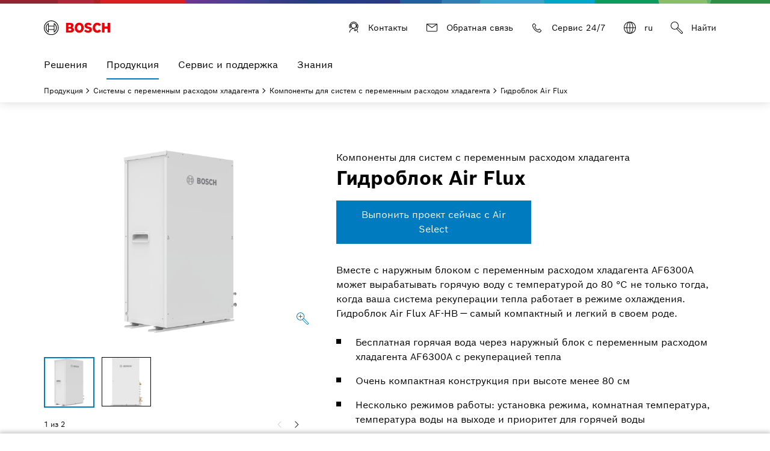

--- FILE ---
content_type: text/html;charset=UTF-8
request_url: https://www.bosch-industrial.com/global/ru/ocs/%D0%BA%D0%BE%D0%BC%D0%BC%D0%B5%D1%80%D1%87%D0%B5%D1%81%D0%BA%D0%B8%D0%B5-%D0%BF%D1%80%D0%BE%D0%BC%D1%8B%D1%88%D0%BB%D0%B5%D0%BD%D0%BD%D1%8B%D0%B5-%D0%BE%D0%B1%D1%8A%D0%B5%D0%BA%D1%82%D1%8B/%D0%B3%D0%B8%D0%B4%D1%80%D0%BE%D0%B1%D0%BB%D0%BE%D0%BA-air-flux-18495645-p/
body_size: 22196
content:
<!DOCTYPE html>
<html lang="ru">



  






<head>

  <meta content="width=device-width, initial-scale=1" name="viewport">
  <meta name="description" content="Вместе с наружным блоком с переменным расходом хладагента AF6300A может вырабатывать горячую воду с температурой до 80 °C не только тогда, когда ваша система рекуперации тепла работает в режиме охлаждения. Гидроблок Air Flux AF-HB — самый компактный и легкий в своем роде.">
  <meta name="robots" content="index,follow">

  <meta property="og:type" content="website" />
  <meta property="og:title" content="Гидроблок Air Flux | Компоненты для систем с переменным расходом хладагента" />
  <meta property="og:url" content="https://www.bosch-industrial.com/global/ru/ocs/коммерческие-промышленные-объекты/гидроблок-air-flux-18495645-p/" />
  <meta property="og:locale" content="ru_GLOBAL" />
  <meta property="og:site_name" content="Bosch" />
  <meta property="og:description" content="Вместе с наружным блоком с переменным расходом хладагента AF6300A может вырабатывать горячую воду с температурой до 80 °C не только тогда, когда ваша система рекуперации тепла работает в режиме охлаждения. Гидроблок Air Flux AF-HB — самый компактный и легкий в своем роде." />
  <meta property="og:image" content="https://www.bosch-industrial.com/ocsmedia/optimized/900x900/o522363v389_Air_Flux_Hydrobox_v1.png" />

  <meta property="PreselectedProduct"
        content="-airflux" />

  <meta content="width=device-width, initial-scale=1.0" name="viewport">
  <meta content="telephone=no" name="format-detection" />
  
  <title>Гидроблок Air Flux | Компоненты для систем с переменным расходом хладагента</title>


  <link rel="canonical" href="https://www.bosch-industrial.com/global/ru/ocs/коммерческие-промышленные-объекты/гидроблок-air-flux-18495645-p/">

  
<!-- base -->
<link rel="icon" href="https://www.bosch-industrial.com/resources/assets/favicons/boschtt/favicon.ico">
<link rel="preload" href="https://www.bosch-industrial.com/resources/assets/fonts/BoschSans-Regular.woff2" as="font" type="font/woff2" crossorigin="anonymous">
<link rel="preload" href="https://www.bosch-industrial.com/resources/assets/fonts/BoschSans-Bold.woff2" as="font" type="font/woff2" crossorigin="anonymous">


<link rel="stylesheet" type="text/css" href="https://www.bosch-industrial.com/resources/assets/criticalcss/boschtt/critical.css?2026_379">
<link rel="stylesheet" type="text/css" href="https://www.bosch-industrial.com/resources/assets/main.css?2026_379">

<script src="https://www.bosch-industrial.com/resources/assets/jquery/jquery.min.js"></script>
<script type="module" src="https://dock.ui.bosch.tech/releases/4-latest/build/dock-privacy-settings.esm.js" crossorigin="anonymous"></script>

<script nomodule="" src="https://dock.ui.bosch.tech/releases/4-latest/build/dock-privacy-settings.js" crossorigin="anonymous"></script>

  
<!-- Google Analytics -->
<!-- Data Layer Object -->
<script>
function init_datalayer() {
if (window.dataLayer === undefined) {
window.dataLayer = [];
}
window.dataLayer.push({
page: {
pageInfo: {
pageURL: 'https://www.bosch-industrial.com/global/ru/ocs/коммерческие-промышленные-объекты/гидроблок-air-flux-18495645-p/',
pageName: 'Гидроблок Air Flux | Компоненты для систем с переменным расходом хладагента',
pageType: 'ci',
pageCategory: 'OCS',
pageSubCategory: 'Product Detail Page',
breadcrumps: ["Продукция", "Системы с переменным расходом хладагента", "Компоненты для систем с переменным расходом хладагента", "Гидроблок Air Flux"],
language: 'ru',
country: 'GLOBAL'
}
}
});
}
privacySettingValue = window.localStorage.getItem("privacySettingValue");
if (typeof privacySettingValue != "undefined" && privacySettingValue >= 3) {
if (window.dataLayer === undefined) {
window.dataLayer = [];
}
window.dataLayer.push({
page: {
pageInfo: {
pageURL: 'https://www.bosch-industrial.com/global/ru/ocs/коммерческие-промышленные-объекты/гидроблок-air-flux-18495645-p/',
pageName: 'Гидроблок Air Flux | Компоненты для систем с переменным расходом хладагента',
pageType: 'ci',
pageCategory: 'OCS',
pageSubCategory: 'Product Detail Page',
breadcrumps: ["Продукция", "Системы с переменным расходом хладагента", "Компоненты для систем с переменным расходом хладагента", "Гидроблок Air Flux"],
language: 'ru',
country: 'GLOBAL'
}
}
});
}
</script>
<!-- TMS Properties -->
<script>
privacySettingValue = window.localStorage.getItem("privacySettingValue");
if (typeof privacySettingValue != "undefined" && privacySettingValue >= 3) {
(
function(w,d,s,l,i){
w[l]=w[l]||[];
w[l].push({
'gtm.start':new Date().getTime(),
event:'gtm.js'
});
var f=d.getElementsByTagName(s)[0],
j=d.createElement(s),
dl=l!='dataLayer'?'&l='+l:'';
j.async=true;
j.src='https://www.googletagmanager.com/gtm.js?id='+i+dl;
f.parentNode.insertBefore(j,f);
}
)(
window,
document,
'script',
'dataLayer',
'GTM-M2JFJ9S'
);
}
</script>
<!-- End Google Analytics -->


  
      
    
</head>
<body class="boschhc">




<dock-privacy-settings cookie-name="do-consent"
cookie-same-site="Lax"
cookie-secure="true"
consent-categories="analysis,marketing"
consent-lifetime-accepted="365"
consent-lifetime-declined="31"
link-url-marketing=" https://www.bosch-industrial.com/global/ru/коммерческие-промышленные-объекты/уведомление-о-защите-данных/"
link-url-comfort=" https://www.bosch-industrial.com/global/ru/коммерческие-промышленные-объекты/уведомление-о-защите-данных/"
link-url-imprint=" https://www.bosch-industrial.com/global/ru/коммерческие-промышленные-объекты/выходные-данные/"
link-url-policy=" https://www.bosch-industrial.com/global/ru/коммерческие-промышленные-объекты/уведомление-о-защите-данных/"
locale= "en-gb"
fallback-locale="en-gb"
style="font-size: 14px;" consent-domain=".bosch-industrial.com" consent-path="/global">
</dock-privacy-settings>

<header class="Header Header-v2 -primary -is-sticky " >
<div class="Header_top -container">
 <a
class="Header_logo
"
href="https://www.bosch-industrial.com/global/ru/коммерческие-промышленные-объекты/главная-страница/"
target="_self"
aria-label="Home Industrial"

><img class="Logo" alt="Home Industrial" title="Home Industrial" src="https://www.bosch-industrial.com/resources/assets/img/bosch.svg" width="110" height="24" /></a>
<div class="Header_metaLinks">
<div class="Header_quickLinks">
 <a
class="Btn Btn-integrated -with-icon
trackingElement"
href="https://www.bosch-industrial.com/global/ru/коммерческие-промышленные-объекты/знания/контакты/"
title="Контакты"
target="_self"
tabindex="0"
data-track_domevent="click"
data-track_dyn_pagename="Контакты"
data-track_dyn_eventtarget="Контакты"
data-track_dyn_eventaction="quick links"
data-track_dyn_elementtype="Navigation"
data-track_dyn_eventname="navi_click"
data-track_dyn_eventgroup="navigation"
data-track_dyn_clickdetail="quick links"
data-track_dyn_clickurl="https://www.bosch-industrial.com/global/ru/коммерческие-промышленные-объекты/знания/контакты/"
><svg role="presentation" width="24" height="24" class="Icon Icon-service-agent Btn_Icon" xmlns="http://www.w3.org/2000/svg" viewBox="0 0 192 192" style="enable-background:new 0 0 192 192" xml:space="preserve"><path d="M147.127 52.428C140.317 30.85 119.68 16 96 16c-23.68 0-44.317 14.85-51.127 36.428C39.77 53.809 36 58.467 36 64v24c0 6.617 5.383 12 12 12s12-5.383 12-12v-5.861c3.31 9.79 10.505 17.803 19.74 22.197C55.651 111.386 38 133.663 38 160h8c0-27.57 22.43-50 50-50 2.188 0 4.339.157 6.453.43C105 108 107 106 112.255 104.34c9.238-4.394 16.434-12.409 19.745-22.2V88c0 5.213 3.347 9.647 8 11.3V120a3.95 3.95 0 0 1-.434 1.775l-.025-.03c-.107.21-.228.411-.368.599l.012.049A3.984 3.984 0 0 1 136 124h-4.7c-1.653-4.653-6.087-8-11.3-8h-8c-6.617 0-12 5.383-12 12s5.383 12 12 12h8c5.213 0 9.647-3.347 11.3-8h4.7c1.772 0 3.45-.396 4.966-1.089.073-.033.143-.07.215-.104.353-.17.695-.356 1.028-.558.067-.04.134-.08.2-.122C145.763 127.997 148 124.26 148 120V99.3c4.653-1.653 8-6.087 8-11.3V64c0-5.533-3.77-10.191-8.873-11.572zM120 132h-8c-2.206 0-4-1.794-4-4s1.794-4 4-4h8c2.206 0 4 1.794 4 4s-1.794 4-4 4zM52 88c0 2.206-1.794 4-4 4s-4-1.794-4-4V64c0-2.206 1.794-4 4-4s4 1.794 4 4v24zm44 12c-16.542 0-30-13.458-30-30s13.458-30 30-30 30 13.458 30 30-13.458 30-30 30zm36.675-39.931C128.296 43.919 113.517 32 96 32S63.704 43.918 59.325 60.069a12.046 12.046 0 0 0-6.251-6.928C59.365 35.798 76.456 24 96 24s36.635 11.798 42.926 29.141a12.046 12.046 0 0 0-6.251 6.928zM148 88c0 2.206-1.794 4-4 4s-4-1.794-4-4V64c0-2.206 1.794-4 4-4s4 1.794 4 4v24zm.57 47.535A57.639 57.639 0 0 1 154 160h-8a49.687 49.687 0 0 0-4.54-20.777 19.952 19.952 0 0 0 7.11-3.688z"/></svg><span class="Btn_label">Контакты</span></a>
 <a
class="Btn Btn-integrated -with-icon
trackingElement"
href="https://www.bosch-industrial.com/global/ru/коммерческие-промышленные-объекты/знания/контакты/форма-обратной-связи/"
title="Обратная связь"
target="_self"
tabindex="0"
data-track_domevent="click"
data-track_dyn_pagename="Обратная связь"
data-track_dyn_eventtarget="Обратная связь"
data-track_dyn_eventaction="quick links"
data-track_dyn_elementtype="Navigation"
data-track_dyn_eventname="navi_click"
data-track_dyn_eventgroup="navigation"
data-track_dyn_clickdetail="quick links"
data-track_dyn_clickurl="https://www.bosch-industrial.com/global/ru/коммерческие-промышленные-объекты/знания/контакты/форма-обратной-связи/"
><svg role="presentation" width="24" height="24" class="Icon Icon-mail Btn_Icon" xmlns="http://www.w3.org/2000/svg" viewBox="0 0 192 192"><path d="M24 44v88c0 8.8 7.2 16 16 16h112c8.8 0 16-7.2 16-16V44H24zm127.4 8L96 91.1 40.6 52h110.8zm.6 88H40c-4.4 0-8-3.6-8-8V55.7l64 45.2 64-45.2V132c0 4.4-3.6 8-8 8z"/></svg><span class="Btn_label">Обратная связь</span></a>
 <a
class="Btn Btn-integrated -with-icon
trackingElement"
href="https://www.bosch-industrial.com/global/ru/коммерческие-промышленные-объекты/сервис-и-поддержка/круглосуточная-горячая-линия-по-вопросам-эксплуатации-промышленных-котельных-установок/"
title="Сервис 24/7"
target="_self"
tabindex="0"
data-track_domevent="click"
data-track_dyn_pagename="Сервис 24/7"
data-track_dyn_eventtarget="Сервис 24/7"
data-track_dyn_eventaction="quick links"
data-track_dyn_elementtype="Navigation"
data-track_dyn_eventname="navi_click"
data-track_dyn_eventgroup="navigation"
data-track_dyn_clickdetail="quick links"
data-track_dyn_clickurl="https://www.bosch-industrial.com/global/ru/коммерческие-промышленные-объекты/сервис-и-поддержка/круглосуточная-горячая-линия-по-вопросам-эксплуатации-промышленных-котельных-установок/"
><svg role="presentation" width="24" height="24" class="Icon Icon-call Btn_Icon" xmlns="http://www.w3.org/2000/svg" viewBox="0 0 192 192"><path d="M128.647 159.431c-6.492 0-35.913-1.732-65.416-31.235-32.082-32.082-31.325-64.069-31.212-66.578a9.934 9.934 0 0 1 2.927-6.96l12.73-12.73A9.933 9.933 0 0 1 54.745 39c2.671 0 5.182 1.04 7.071 2.929l16.97 16.97c1.89 1.89 2.93 4.4 2.93 7.072s-1.04 5.182-2.93 7.071l-9.899 9.9a1.991 1.991 0 0 0-.586 1.413l-.012.39c.014.914.552 9.463 14.74 23.652 14.292 14.291 22.862 14.733 23.672 14.74l.275-.046.095.034c.72 0 1.195-.367 1.413-.585l9.9-9.9c1.89-1.889 4.4-2.93 7.072-2.93s5.182 1.041 7.07 2.93l16.972 16.97c3.897 3.9 3.897 10.243 0 14.142L136.77 156.48a9.937 9.937 0 0 1-6.961 2.928c-.202.008-.595.022-1.162.022zM54.747 47c-.31 0-.906.076-1.415.585L40.604 60.314a1.991 1.991 0 0 0-.586 1.414l-.006.223c-.014.29-1.16 30.551 28.876 60.588 30.205 30.206 60.288 28.89 60.588 28.877l.223-.007c.72 0 1.196-.367 1.415-.586l12.727-12.728c.78-.78.78-2.049 0-2.828l-16.97-16.97a2.001 2.001 0 0 0-2.829 0l-9.899 9.9a9.932 9.932 0 0 1-6.913 2.927c-2.116.13-12.979-.193-29.857-17.07-16.876-16.876-17.194-27.736-17.07-29.857a9.931 9.931 0 0 1 2.927-6.912l9.9-9.9c.78-.78.78-2.049 0-2.828L56.16 47.586A1.992 1.992 0 0 0 54.746 47z"/></svg><span class="Btn_label">Сервис 24/7</span></a>
<div class="Header_languageSwitch"> <button class="Btn Btn-integrated Btn-LanguageSelection -with-icon" data-popover="click" data-placement="bottom" aria-expanded="false" title="Язык и регионы"> <svg class="Icon Icon-globe Btn_Icon" aria-hidden="true" xmlns="http://www.w3.org/2000/svg" viewBox="0 0 192 192"> <path d="M96 16c-44.1 0-80 35.9-80 80s35.9 80 80 80 80-35.9 80-80-35.9-80-80-80zm71.9 76H140c-.7-27.4-8.7-50.7-20.5-64.1 27 9.4 46.7 34.3 48.4 64.1zM92 24.5V92H60.1c1-34.6 14.8-63.5 31.9-67.5zm0 75.5v67.5c-17.1-4-30.9-32.9-31.9-67.5H92zm8 67.5V100h31.9c-1 34.6-14.8 63.5-31.9 67.5zm0-75.5V24.5c17.1 4 30.9 32.9 31.9 67.5H100zM72.6 27.9C60.7 41.3 52.8 64.6 52.1 92h-28c1.7-29.8 21.4-54.7 48.5-64.1zM24.1 100H52c.7 27.4 8.7 50.7 20.5 64.1-27-9.4-46.7-34.3-48.4-64.1zm95.3 64.1c11.9-13.3 19.8-36.7 20.5-64.1h27.9c-1.6 29.8-21.3 54.7-48.4 64.1z"/> </svg> <span class="Btn_label"> <span class="Btn_labelCountry"><span class="Btn_labelLang">ru</span> </span> </button> <div id="LanguageSelection" class="Popover -with-close-btn -floating"> <button class="Popover_close Btn Btn-integrated -with-icon -without-label" aria-label="Закрывать" title="Закрывать"> <svg width="24" height="24" class="Icon Icon-close Btn_Icon"
data-src="https://www.bosch-industrial.com/resources/assets/svg/icons/icon-close.svg" data-cache="604800">
</svg> </button> <div class="Popover_content"> <div class="Popover_title Hl Hl-6" role="heading" aria-level="2"> Язык и регионы </div> <div class="Dropdown"> <select onchange="window.location.href=this.value" aria-label="Язык"> <option value="https://www.bosch-industrial.com/global/ru/ocs/коммерческие-промышленные-объекты/гидроблок-air-flux-18495645-p/" >Русский </option> <option value="https://www.bosch-industrial.com/global/en/ocs/commercial-industrial/air-flux-hydrobox-18495645-p/" >English </option> <option value="https://www.bosch-industrial.com/global/ar/ocs/تجاري-صناعي/صندوق-air-flux-hydrobox-18495645-p/" >عربى </option> </select> </div> <ul class="List List-default"> <li>  <a
href="https://www.bosch-homecomfortgroup.com/en/brands/#section-5005931"
title="к обзору стран"

>к обзору стран</a> </li> </ul> </div> <div class="Popover_arrow" data-popper-arrow></div> </div> </div>
<div class="Header_search" tabindex="-1">
<form id="header-search"
class="Header_searchForm"
action="https://www.bosch-industrial.com/global/ru/bott-search-frontend/ci/search"
method="get"
role="search"
autocomplete="off"
aria-hidden="false">
<div class="Header_searchField Textfield Textfield-search">
<input name="searchTerm"
type="search"
pattern=".{3,}"
placeholder="Найти…"
title="Введите не менее 3 символов"
data-autocomplete-url="https://www.bosch-industrial.com/global/ru/bott-search-frontend/ci/autocomplete.json?term=" aria-label="Расширенный поиск"
>
<ul class="Header_searchSuggestions -primary container List List-default" role="listbox" aria-label="Поисковые предложения"></ul>
<button type="button" class="Header_closeSearchBtn Textfield_iconCloseSearch" aria-label="Закрывать">
<svg class="Icon Icon-close "
data-src="https://www.bosch-industrial.com/resources/assets/svg/icons/icon-close.svg"
data-cache="604800"
role="presentation">
</svg>
</button>
<button type="submit" class="Textfield_iconSearch" aria-label="Найти">
<svg role="presentation" width="24" height="24" class="Icon Icon-search" xmlns="http://www.w3.org/2000/svg" viewBox="0 0 192 192" style="enable-background:new 0 0 192 192" xml:space="preserve"><path d="m170.829 149.171-56.874-56.873A51.667 51.667 0 0 0 120 68c0-28.673-23.327-52-52-52S16 39.327 16 68s23.327 52 52 52c8.773 0 17.04-2.192 24.298-6.045l56.873 56.874c3.45 3.45 7.92 5.2 12.248 5.2 3.854 0 7.597-1.388 10.41-4.2 5.97-5.972 5.522-16.135-1-22.658zM24 68c0-24.262 19.738-44 44-44s44 19.738 44 44-19.738 44-44 44-44-19.738-44-44zm142.171 98.171c-1.75 1.753-3.874 1.979-5.347 1.857-2.171-.176-4.357-1.217-5.995-2.857L99.216 109.56a52.439 52.439 0 0 0 10.343-10.343l55.612 55.613c1.64 1.638 2.68 3.824 2.857 5.995.12 1.473-.105 3.596-1.857 5.347z"/></svg>
</button>
</div>
</form>
<button class="Header_searchBtn Btn Btn-integrated -with-icon" aria-label="Найти" aria-expanded="false">
<svg role="presentation" width="24" height="24" class="Icon Icon-search Btn_Icon" xmlns="http://www.w3.org/2000/svg" viewBox="0 0 192 192" style="enable-background:new 0 0 192 192" xml:space="preserve"><path d="m170.829 149.171-56.874-56.873A51.667 51.667 0 0 0 120 68c0-28.673-23.327-52-52-52S16 39.327 16 68s23.327 52 52 52c8.773 0 17.04-2.192 24.298-6.045l56.873 56.874c3.45 3.45 7.92 5.2 12.248 5.2 3.854 0 7.597-1.388 10.41-4.2 5.97-5.972 5.522-16.135-1-22.658zM24 68c0-24.262 19.738-44 44-44s44 19.738 44 44-19.738 44-44 44-44-19.738-44-44zm142.171 98.171c-1.75 1.753-3.874 1.979-5.347 1.857-2.171-.176-4.357-1.217-5.995-2.857L99.216 109.56a52.439 52.439 0 0 0 10.343-10.343l55.612 55.613c1.64 1.638 2.68 3.824 2.857 5.995.12 1.473-.105 3.596-1.857 5.347z"/></svg>
<span class="Btn_label">Найти</span>
</button>
</div>
</div>
</div>
<button class="Header_menuTrigger Btn Btn-integrated -with-icon" aria-haspopup="true" aria-controls="menu1" aria-expanded="false" data-aria-label-default="Открыть меню" data-aria-label-close="Закрыть меню" aria-label="Открыть меню">
<span class="Header_menuTriggerIcon Btn_Icon">
<span class="Header_menuTriggerIconBar"></span>
<span class="Header_menuTriggerIconBar"></span>
<span class="Header_menuTriggerIconBar"></span>
<span class="Header_menuTriggerIconBar"></span>
</span>
<span class="Header_menuTriggerLabel Btn_label">Меню</span>
</button>
</div>
<div class="Header_searchSuggestions -primary" data-all-results-label="Показать все результаты">
<div class="-container"></div>
</div>
<div class="Header_navigation"
data-flyout-closebtn-aria-label="Закрывать"
data-flyout-closebtn-title="Закрывать">
<nav id="menu1" class="Navigation -container-lg" aria-label="Основная навигация">
<ul class="Navigation_Items" role="menu" aria-label="Области">
<li class="Navigation_Item -has-sub" role="none">
<button class="SubMenu_Btn
trackingElement"
aria-haspopup="true" aria-expanded="false" aria-controls="решения_1272706"
role="menuitem" aria-label="Решения"
data-track_domevent="click"
data-track_dyn_pagename="Решения"
data-track_dyn_eventtarget="Решения"
data-track_dyn_eventaction="1st level"
data-track_dyn_elementtype="Navigation"
data-track_dyn_eventname="navi_click"
data-track_dyn_eventgroup="navigation"
data-track_dyn_clickdetail="1st level">
Решения
<svg class="Icon Icon-forward-right SubMenu_Icon -hidden-lg -end"
data-src="https://www.bosch-industrial.com/resources/assets/svg/icons/icon-forward-right.svg"
data-cache="604800"
role="presentation">
</svg>
</button>
<div class="SubMenu SubMenu-1" data-menu-position="100">
<div class="SubMenu_ItemsWrapper">
<ul class="SubMenu_Items -container-lg" role="menu" aria-label="Решения" id="решения_1272706">

<li class="SubMenu_Item -goBack" role="none">
<button class="SubMenu_Btn SubMenu_Btn-back" aria-label="Вернуться в предыдущее меню">
<svg class="Icon Icon-arrow-left SubMenu_Icon"
data-src="https://www.bosch-industrial.com/resources/assets/svg/icons/icon-arrow-left.svg"
data-cache="604800"
role="presentation">
</svg>
</button>
</li>

<li class="SubMenu_Item -currentSelection" role="none">
 <a
class="Navigation_Link
trackingElement"
href="https://www.bosch-industrial.com/global/ru/коммерческие-промышленные-объекты/решения/"
title="Каталог - перейти к обзору"
target="_self"
role="menuitem"
data-track_domevent="click"
data-track_dyn_pagename="Каталог - перейти к обзору"
data-track_dyn_eventtarget="Каталог - перейти к обзору"
data-track_dyn_eventaction="1st level"
data-track_dyn_elementtype="Navigation"
data-track_dyn_eventname="navi_click"
data-track_dyn_eventgroup="navigation"
data-track_dyn_clickdetail="1st level"
data-track_dyn_clickurl="https://www.bosch-industrial.com/global/ru/коммерческие-промышленные-объекты/решения/"
>Каталог - перейти к обзору</a>
</li>
<li class="SubMenu_Item" role="none">


 <a
class="
Navigation_Link
trackingElement"
href="https://www.bosch-industrial.com/global/ru/коммерческие-промышленные-объекты/решения/производство-продуктов-питания-и-напитков/"
target="_self"
role="menuitem"
data-track_domevent="click"
data-track_dyn_pagename="Производство продуктов питания и напитков"
data-track_dyn_eventtarget="Производство продуктов питания и напитков"
data-track_dyn_eventaction="2nd level"
data-track_dyn_elementtype="Navigation"
data-track_dyn_eventname="navi_click"
data-track_dyn_eventgroup="navigation"
data-track_dyn_clickdetail="2nd level"
data-track_dyn_clickurl="https://www.bosch-industrial.com/global/ru/коммерческие-промышленные-объекты/решения/производство-продуктов-питания-и-напитков/"
>Производство продуктов питания и напитков</a>
</li>
<li class="SubMenu_Item" role="none">


 <a
class="
Navigation_Link
trackingElement"
href="https://www.bosch-industrial.com/global/ru/коммерческие-промышленные-объекты/решения/жилищно-коммунальное-хозяйство/"
target="_self"
role="menuitem"
data-track_domevent="click"
data-track_dyn_pagename="Жилищно-коммунальное хозяйство"
data-track_dyn_eventtarget="Жилищно-коммунальное хозяйство"
data-track_dyn_eventaction="2nd level"
data-track_dyn_elementtype="Navigation"
data-track_dyn_eventname="navi_click"
data-track_dyn_eventgroup="navigation"
data-track_dyn_clickdetail="2nd level"
data-track_dyn_clickurl="https://www.bosch-industrial.com/global/ru/коммерческие-промышленные-объекты/решения/жилищно-коммунальное-хозяйство/"
>Жилищно-коммунальное хозяйство</a>
</li>
<li class="SubMenu_Item" role="none">


 <a
class="
Navigation_Link
trackingElement"
href="https://www.bosch-industrial.com/global/ru/коммерческие-промышленные-объекты/решения/энергоснабжающие-организации/"
target="_self"
role="menuitem"
data-track_domevent="click"
data-track_dyn_pagename="Энергоснабжающие организации"
data-track_dyn_eventtarget="Энергоснабжающие организации"
data-track_dyn_eventaction="2nd level"
data-track_dyn_elementtype="Navigation"
data-track_dyn_eventname="navi_click"
data-track_dyn_eventgroup="navigation"
data-track_dyn_clickdetail="2nd level"
data-track_dyn_clickurl="https://www.bosch-industrial.com/global/ru/коммерческие-промышленные-объекты/решения/энергоснабжающие-организации/"
>Энергоснабжающие организации</a>
</li>
<li class="SubMenu_Item" role="none">


 <a
class="
Navigation_Link
trackingElement"
href="https://www.bosch-industrial.com/global/ru/коммерческие-промышленные-объекты/решения/обрабатывающая-промышленность/"
target="_self"
role="menuitem"
data-track_domevent="click"
data-track_dyn_pagename="Обрабатывающая промышленность"
data-track_dyn_eventtarget="Обрабатывающая промышленность"
data-track_dyn_eventaction="2nd level"
data-track_dyn_elementtype="Navigation"
data-track_dyn_eventname="navi_click"
data-track_dyn_eventgroup="navigation"
data-track_dyn_clickdetail="2nd level"
data-track_dyn_clickurl="https://www.bosch-industrial.com/global/ru/коммерческие-промышленные-объекты/решения/обрабатывающая-промышленность/"
>Обрабатывающая промышленность</a>
</li>
<li class="SubMenu_Item" role="none">


 <a
class="
Navigation_Link
trackingElement"
href="https://www.bosch-industrial.com/global/ru/коммерческие-промышленные-объекты/решения/возобновляемые-источники-энергии/"
target="_self"
role="menuitem"
data-track_domevent="click"
data-track_dyn_pagename="Возобновляемые источники энергии"
data-track_dyn_eventtarget="Возобновляемые источники энергии"
data-track_dyn_eventaction="2nd level"
data-track_dyn_elementtype="Navigation"
data-track_dyn_eventname="navi_click"
data-track_dyn_eventgroup="navigation"
data-track_dyn_clickdetail="2nd level"
data-track_dyn_clickurl="https://www.bosch-industrial.com/global/ru/коммерческие-промышленные-объекты/решения/возобновляемые-источники-энергии/"
>Возобновляемые источники энергии</a>
</li>
<li class="SubMenu_Item" role="none">


 <a
class="
Navigation_Link
trackingElement"
href="https://www.bosch-industrial.com/global/ru/коммерческие-промышленные-объекты/решения/портфолио/"
target="_self"
role="menuitem"
data-track_domevent="click"
data-track_dyn_pagename="Портфолио"
data-track_dyn_eventtarget="Портфолио"
data-track_dyn_eventaction="2nd level"
data-track_dyn_elementtype="Navigation"
data-track_dyn_eventname="navi_click"
data-track_dyn_eventgroup="navigation"
data-track_dyn_clickdetail="2nd level"
data-track_dyn_clickurl="https://www.bosch-industrial.com/global/ru/коммерческие-промышленные-объекты/решения/портфолио/"
>Портфолио</a>
</li>
</ul>
</div>
</div>
</li>
<li class="Navigation_Item -has-sub" role="none">

<button class="SubMenu_Btn
-active trackingElement"
data-track_domevent="click"
data-track_dyn_pagename="Продукция"
data-track_dyn_eventtarget="Продукция"
data-track_dyn_eventaction="1st level"
data-track_dyn_elementtype="Navigation"
data-track_dyn_eventname="navi_click"
data-track_dyn_eventgroup="navigation"
data-track_dyn_clickdetail="1st level"
aria-haspopup="true" aria-expanded="false" aria-controls="продукция" aria-current="location" role="menuitem" aria-label="Продукция">


Продукция
<svg class="Icon Icon-forward-right SubMenu_Icon -hidden-lg -end"
data-src="https://www.bosch-industrial.com/resources/assets/svg/icons/icon-forward-right.svg"
data-cache="604800"
role="presentation">
</svg>
</button>
<div class="SubMenu SubMenu-1" data-menu-position="100">
<div class="SubMenu_ItemsWrapper">
<ul class="SubMenu_Items -container-lg" role="menu" aria-label="Продукция" id="продукция">

<li class="SubMenu_Item -goBack" role="none">
<button class="SubMenu_Btn SubMenu_Btn-back" aria-label="Вернуться в предыдущее меню">
<svg class="Icon Icon-arrow-left SubMenu_Icon"
data-src="https://www.bosch-industrial.com/resources/assets/svg/icons/icon-arrow-left.svg"
data-cache="604800"
role="presentation">
</svg>
</button>
</li>

<li class="SubMenu_Item -currentSelection" role="none">
 <a
class="Navigation_Link
trackingElement"
href="/global/ru/ocs/коммерческие-промышленные-объекты/продукция-669446-c/"
title="Изделия - перейти к обзору"
target="_self"
role="menuitem"
data-track_domevent="click"
data-track_dyn_pagename="Изделия - перейти к обзору"
data-track_dyn_eventtarget="Изделия - перейти к обзору"
data-track_dyn_eventaction="1st level"
data-track_dyn_elementtype="Navigation"
data-track_dyn_eventname="navi_click"
data-track_dyn_eventgroup="navigation"
data-track_dyn_clickdetail="1st level"
data-track_dyn_clickurl="/global/ru/ocs/коммерческие-промышленные-объекты/продукция-669446-c/"
>Изделия - перейти к обзору</a>
</li>
<li class="SubMenu_Item -has-sub" role="none">
<button class="SubMenu_Btn
trackingElement"
data-track_domevent="click"
data-track_dyn_pagename="Водогрейный котел"
data-track_dyn_eventtarget="Водогрейный котел"
data-track_dyn_eventaction="2nd level"
data-track_dyn_elementtype="Navigation"
data-track_dyn_eventname="navi_click"
data-track_dyn_eventgroup="navigation"
data-track_dyn_clickdetail="2nd level"
aria-haspopup="true" aria-expanded="false" aria-controls="водогрейныйкотел" role="menuitem" aria-label="Водогрейный котел">
Водогрейный котел
<svg class="Icon Icon-forward-right SubMenu_Icon -visible-lg -end"
data-src="https://www.bosch-industrial.com/resources/assets/svg/icons/icon-forward-right.svg"
data-cache="604800"
role="presentation">
</svg>
<svg class="Icon Icon-forward-right SubMenu_Icon -hidden-lg -end"
data-src="https://www.bosch-industrial.com/resources/assets/svg/icons/icon-forward-right.svg"
data-cache="604800"
role="presentation">
</svg>
</button>
<div class="SubMenu SubMenu-2" data-menu-position="200">
<ul class="SubMenu_Items -container-lg" role="menu" aria-label="Водогрейный котел" id="водогрейныйкотел">
<li class="SubMenu_Item -goBack" role="none">
<button class="SubMenu_Btn SubMenu_Btn-back" aria-label="Вернуться в предыдущее меню">
<svg class="Icon Icon-arrow-left SubMenu_Icon"
data-src="https://www.bosch-industrial.com/resources/assets/svg/icons/icon-arrow-left.svg"
data-cache="604800"
role="presentation">
</svg>
</button>
</li>

<li class="SubMenu_Item -currentSelection" role="none">
 <a
class="Navigation_Link
trackingElement"
href="https://www.bosch-industrial.com/global/ru/ocs/коммерческие-промышленные-объекты/водогрейный-котел-669462-c/"
title="Водонагреватели - перейти к обзору"
target="_self"
role="menuitem"
data-track_domevent="click"
data-track_dyn_pagename="Водонагреватели - перейти к обзору"
data-track_dyn_eventtarget="Водонагреватели - перейти к обзору"
data-track_dyn_eventaction="2nd level"
data-track_dyn_elementtype="Navigation"
data-track_dyn_eventname="navi_click"
data-track_dyn_eventgroup="navigation"
data-track_dyn_clickdetail="2nd level"
data-track_dyn_clickurl="https://www.bosch-industrial.com/global/ru/ocs/коммерческие-промышленные-объекты/водогрейный-котел-669462-c/"
>Водонагреватели - перейти к обзору</a>
</li>
<li class="SubMenu_Item " role="none">
 <a
class="Navigation_Link
trackingElement"
href="https://www.bosch-industrial.com/global/ru/ocs/коммерческие-промышленные-объекты/электрический-котел-elhb-для-отопления-и-горячей-воды-20939747-p/"
title="Электрический котел ELHB для отопления и горячей воды"
target="_self"
role="menuitem"
data-track_domevent="click"
data-track_dyn_pagename="Электрический котел ELHB для отопления и горячей воды"
data-track_dyn_eventtarget="Электрический котел ELHB для отопления и горячей воды"
data-track_dyn_eventaction="3rd level"
data-track_dyn_elementtype="Navigation"
data-track_dyn_eventname="navi_click"
data-track_dyn_eventgroup="navigation"
data-track_dyn_clickdetail="3rd level"
data-track_dyn_clickurl="https://www.bosch-industrial.com/global/ru/ocs/коммерческие-промышленные-объекты/электрический-котел-elhb-для-отопления-и-горячей-воды-20939747-p/"
>Электрический котел ELHB для отопления и горячей воды</a>
</li>
<li class="SubMenu_Item " role="none">
 <a
class="Navigation_Link
trackingElement"
href="https://www.bosch-industrial.com/global/ru/ocs/коммерческие-промышленные-объекты/напольный-котел-unimat-ut-l-669463-p/"
title="Напольный котел Unimat UT-L"
target="_self"
role="menuitem"
data-track_domevent="click"
data-track_dyn_pagename="Напольный котел Unimat UT-L"
data-track_dyn_eventtarget="Напольный котел Unimat UT-L"
data-track_dyn_eventaction="3rd level"
data-track_dyn_elementtype="Navigation"
data-track_dyn_eventname="navi_click"
data-track_dyn_eventgroup="navigation"
data-track_dyn_clickdetail="3rd level"
data-track_dyn_clickurl="https://www.bosch-industrial.com/global/ru/ocs/коммерческие-промышленные-объекты/напольный-котел-unimat-ut-l-669463-p/"
>Напольный котел Unimat UT-L</a>
</li>
<li class="SubMenu_Item " role="none">
 <a
class="Navigation_Link
trackingElement"
href="https://www.bosch-industrial.com/global/ru/ocs/коммерческие-промышленные-объекты/водогрейный-котел-unimat-ut-m-669464-p/"
title="Водогрейный котел Unimat UT-M"
target="_self"
role="menuitem"
data-track_domevent="click"
data-track_dyn_pagename="Водогрейный котел Unimat UT-M"
data-track_dyn_eventtarget="Водогрейный котел Unimat UT-M"
data-track_dyn_eventaction="3rd level"
data-track_dyn_elementtype="Navigation"
data-track_dyn_eventname="navi_click"
data-track_dyn_eventgroup="navigation"
data-track_dyn_clickdetail="3rd level"
data-track_dyn_clickurl="https://www.bosch-industrial.com/global/ru/ocs/коммерческие-промышленные-объекты/водогрейный-котел-unimat-ut-m-669464-p/"
>Водогрейный котел Unimat UT-M</a>
</li>
<li class="SubMenu_Item " role="none">
 <a
class="Navigation_Link
trackingElement"
href="https://www.bosch-industrial.com/global/ru/ocs/коммерческие-промышленные-объекты/водогрейный-котел-unimat-ut-h-669465-p/"
title="Водогрейный котел Unimat UT-H"
target="_self"
role="menuitem"
data-track_domevent="click"
data-track_dyn_pagename="Водогрейный котел Unimat UT-H"
data-track_dyn_eventtarget="Водогрейный котел Unimat UT-H"
data-track_dyn_eventaction="3rd level"
data-track_dyn_elementtype="Navigation"
data-track_dyn_eventname="navi_click"
data-track_dyn_eventgroup="navigation"
data-track_dyn_clickdetail="3rd level"
data-track_dyn_clickurl="https://www.bosch-industrial.com/global/ru/ocs/коммерческие-промышленные-объекты/водогрейный-котел-unimat-ut-h-669465-p/"
>Водогрейный котел Unimat UT-H</a>
</li>
<li class="SubMenu_Item " role="none">
 <a
class="Navigation_Link
trackingElement"
href="https://www.bosch-industrial.com/global/ru/ocs/коммерческие-промышленные-объекты/водогрейный-котел-unimat-ut-hz-669466-p/"
title="Водогрейный котел Unimat UT-HZ"
target="_self"
role="menuitem"
data-track_domevent="click"
data-track_dyn_pagename="Водогрейный котел Unimat UT-HZ"
data-track_dyn_eventtarget="Водогрейный котел Unimat UT-HZ"
data-track_dyn_eventaction="3rd level"
data-track_dyn_elementtype="Navigation"
data-track_dyn_eventname="navi_click"
data-track_dyn_eventgroup="navigation"
data-track_dyn_clickdetail="3rd level"
data-track_dyn_clickurl="https://www.bosch-industrial.com/global/ru/ocs/коммерческие-промышленные-объекты/водогрейный-котел-unimat-ut-hz-669466-p/"
>Водогрейный котел Unimat UT-HZ</a>
</li>
</ul>
</div>
</li>
<li class="SubMenu_Item -has-sub" role="none">
<button class="SubMenu_Btn
trackingElement"
data-track_domevent="click"
data-track_dyn_pagename="Напольные котлы"
data-track_dyn_eventtarget="Напольные котлы"
data-track_dyn_eventaction="2nd level"
data-track_dyn_elementtype="Navigation"
data-track_dyn_eventname="navi_click"
data-track_dyn_eventgroup="navigation"
data-track_dyn_clickdetail="2nd level"
aria-haspopup="true" aria-expanded="false" aria-controls="напольныекотлы" role="menuitem" aria-label="Напольные котлы">
Напольные котлы
<svg class="Icon Icon-forward-right SubMenu_Icon -visible-lg -end"
data-src="https://www.bosch-industrial.com/resources/assets/svg/icons/icon-forward-right.svg"
data-cache="604800"
role="presentation">
</svg>
<svg class="Icon Icon-forward-right SubMenu_Icon -hidden-lg -end"
data-src="https://www.bosch-industrial.com/resources/assets/svg/icons/icon-forward-right.svg"
data-cache="604800"
role="presentation">
</svg>
</button>
<div class="SubMenu SubMenu-2" data-menu-position="200">
<ul class="SubMenu_Items -container-lg" role="menu" aria-label="Напольные котлы" id="напольныекотлы">
<li class="SubMenu_Item -goBack" role="none">
<button class="SubMenu_Btn SubMenu_Btn-back" aria-label="Вернуться в предыдущее меню">
<svg class="Icon Icon-arrow-left SubMenu_Icon"
data-src="https://www.bosch-industrial.com/resources/assets/svg/icons/icon-arrow-left.svg"
data-cache="604800"
role="presentation">
</svg>
</button>
</li>

<li class="SubMenu_Item -currentSelection" role="none">
 <a
class="Navigation_Link
trackingElement"
href="https://www.bosch-industrial.com/global/ru/ocs/коммерческие-промышленные-объекты/напольные-котлы-669447-c/"
title="Отопительные котлы - перейти к обзору"
target="_self"
role="menuitem"
data-track_domevent="click"
data-track_dyn_pagename="Отопительные котлы - перейти к обзору"
data-track_dyn_eventtarget="Отопительные котлы - перейти к обзору"
data-track_dyn_eventaction="2nd level"
data-track_dyn_elementtype="Navigation"
data-track_dyn_eventname="navi_click"
data-track_dyn_eventgroup="navigation"
data-track_dyn_clickdetail="2nd level"
data-track_dyn_clickurl="https://www.bosch-industrial.com/global/ru/ocs/коммерческие-промышленные-объекты/напольные-котлы-669447-c/"
>Отопительные котлы - перейти к обзору</a>
</li>
<li class="SubMenu_Item " role="none">
 <a
class="Navigation_Link
trackingElement"
href="https://www.bosch-industrial.com/global/ru/ocs/коммерческие-промышленные-объекты/электрический-котел-elhb-для-отопления-и-горячей-воды-20939747-p/"
title="Электрический котел ELHB для отопления и горячей воды"
target="_self"
role="menuitem"
data-track_domevent="click"
data-track_dyn_pagename="Электрический котел ELHB для отопления и горячей воды"
data-track_dyn_eventtarget="Электрический котел ELHB для отопления и горячей воды"
data-track_dyn_eventaction="3rd level"
data-track_dyn_elementtype="Navigation"
data-track_dyn_eventname="navi_click"
data-track_dyn_eventgroup="navigation"
data-track_dyn_clickdetail="3rd level"
data-track_dyn_clickurl="https://www.bosch-industrial.com/global/ru/ocs/коммерческие-промышленные-объекты/электрический-котел-elhb-для-отопления-и-горячей-воды-20939747-p/"
>Электрический котел ELHB для отопления и горячей воды</a>
</li>
<li class="SubMenu_Item " role="none">
 <a
class="Navigation_Link
trackingElement"
href="https://www.bosch-industrial.com/global/ru/ocs/коммерческие-промышленные-объекты/напольный-котел-unimat-ut-l-669463-p/"
title="Напольный котел Unimat UT-L"
target="_self"
role="menuitem"
data-track_domevent="click"
data-track_dyn_pagename="Напольный котел Unimat UT-L"
data-track_dyn_eventtarget="Напольный котел Unimat UT-L"
data-track_dyn_eventaction="3rd level"
data-track_dyn_elementtype="Navigation"
data-track_dyn_eventname="navi_click"
data-track_dyn_eventgroup="navigation"
data-track_dyn_clickdetail="3rd level"
data-track_dyn_clickurl="https://www.bosch-industrial.com/global/ru/ocs/коммерческие-промышленные-объекты/напольный-котел-unimat-ut-l-669463-p/"
>Напольный котел Unimat UT-L</a>
</li>
<li class="SubMenu_Item " role="none">
 <a
class="Navigation_Link
trackingElement"
href="https://www.bosch-industrial.com/global/ru/ocs/коммерческие-промышленные-объекты/uni-condens-8000-f-50-115-квт-669454-p/"
title="Uni Condens 8000 F (50–115 кВт)"
target="_self"
role="menuitem"
data-track_domevent="click"
data-track_dyn_pagename="Uni Condens 8000 F (50–115 кВт)"
data-track_dyn_eventtarget="Uni Condens 8000 F (50–115 кВт)"
data-track_dyn_eventaction="3rd level"
data-track_dyn_elementtype="Navigation"
data-track_dyn_eventname="navi_click"
data-track_dyn_eventgroup="navigation"
data-track_dyn_clickdetail="3rd level"
data-track_dyn_clickurl="https://www.bosch-industrial.com/global/ru/ocs/коммерческие-промышленные-объекты/uni-condens-8000-f-50-115-квт-669454-p/"
>Uni Condens 8000 F (50–115 кВт)</a>
</li>
<li class="SubMenu_Item " role="none">
 <a
class="Navigation_Link
trackingElement"
href="https://www.bosch-industrial.com/global/ru/ocs/коммерческие-промышленные-объекты/uni-condens-8000-f-145-640-квт-669455-p/"
title="Uni Condens 8000 F (145–640 кВт)"
target="_self"
role="menuitem"
data-track_domevent="click"
data-track_dyn_pagename="Uni Condens 8000 F (145–640 кВт)"
data-track_dyn_eventtarget="Uni Condens 8000 F (145–640 кВт)"
data-track_dyn_eventaction="3rd level"
data-track_dyn_elementtype="Navigation"
data-track_dyn_eventname="navi_click"
data-track_dyn_eventgroup="navigation"
data-track_dyn_clickdetail="3rd level"
data-track_dyn_clickurl="https://www.bosch-industrial.com/global/ru/ocs/коммерческие-промышленные-объекты/uni-condens-8000-f-145-640-квт-669455-p/"
>Uni Condens 8000 F (145–640 кВт)</a>
</li>
<li class="SubMenu_Item " role="none">
 <a
class="Navigation_Link
trackingElement"
href="https://www.bosch-industrial.com/global/ru/ocs/коммерческие-промышленные-объекты/uni-condens-8000-f-800-1200-квт-669456-p/"
title="Uni Condens 8000 F (800–1200 кВт)"
target="_self"
role="menuitem"
data-track_domevent="click"
data-track_dyn_pagename="Uni Condens 8000 F (800–1200 кВт)"
data-track_dyn_eventtarget="Uni Condens 8000 F (800–1200 кВт)"
data-track_dyn_eventaction="3rd level"
data-track_dyn_elementtype="Navigation"
data-track_dyn_eventname="navi_click"
data-track_dyn_eventgroup="navigation"
data-track_dyn_clickdetail="3rd level"
data-track_dyn_clickurl="https://www.bosch-industrial.com/global/ru/ocs/коммерческие-промышленные-объекты/uni-condens-8000-f-800-1200-квт-669456-p/"
>Uni Condens 8000 F (800–1200 кВт)</a>
</li>
<li class="SubMenu_Item " role="none">
 <a
class="Navigation_Link
trackingElement"
href="https://www.bosch-industrial.com/global/ru/ocs/коммерческие-промышленные-объекты/condens-7000-fp-19388395-p/"
title="Condens 7000 FP"
target="_self"
role="menuitem"
data-track_domevent="click"
data-track_dyn_pagename="Condens 7000 FP"
data-track_dyn_eventtarget="Condens 7000 FP"
data-track_dyn_eventaction="3rd level"
data-track_dyn_elementtype="Navigation"
data-track_dyn_eventname="navi_click"
data-track_dyn_eventgroup="navigation"
data-track_dyn_clickdetail="3rd level"
data-track_dyn_clickurl="https://www.bosch-industrial.com/global/ru/ocs/коммерческие-промышленные-объекты/condens-7000-fp-19388395-p/"
>Condens 7000 FP</a>
</li>
<li class="SubMenu_Item " role="none">
 <a
class="Navigation_Link
trackingElement"
href="https://www.bosch-industrial.com/global/ru/ocs/коммерческие-промышленные-объекты/condens-7000-wp-19094645-p/"
title="Condens 7000 WP"
target="_self"
role="menuitem"
data-track_domevent="click"
data-track_dyn_pagename="Condens 7000 WP"
data-track_dyn_eventtarget="Condens 7000 WP"
data-track_dyn_eventaction="3rd level"
data-track_dyn_elementtype="Navigation"
data-track_dyn_eventname="navi_click"
data-track_dyn_eventgroup="navigation"
data-track_dyn_clickdetail="3rd level"
data-track_dyn_clickurl="https://www.bosch-industrial.com/global/ru/ocs/коммерческие-промышленные-объекты/condens-7000-wp-19094645-p/"
>Condens 7000 WP</a>
</li>
<li class="SubMenu_Item " role="none">
 <a
class="Navigation_Link
trackingElement"
href="https://www.bosch-industrial.com/global/ru/ocs/коммерческие-промышленные-объекты/condens-7000-f-732009-p/"
title="Condens 7000 F"
target="_self"
role="menuitem"
data-track_domevent="click"
data-track_dyn_pagename="Condens 7000 F"
data-track_dyn_eventtarget="Condens 7000 F"
data-track_dyn_eventaction="3rd level"
data-track_dyn_elementtype="Navigation"
data-track_dyn_eventname="navi_click"
data-track_dyn_eventgroup="navigation"
data-track_dyn_clickdetail="3rd level"
data-track_dyn_clickurl="https://www.bosch-industrial.com/global/ru/ocs/коммерческие-промышленные-объекты/condens-7000-f-732009-p/"
>Condens 7000 F</a>
</li>
</ul>
</div>
</li>
<li class="SubMenu_Item -has-sub" role="none">
<button class="SubMenu_Btn
trackingElement"
data-track_domevent="click"
data-track_dyn_pagename="Паровой котел"
data-track_dyn_eventtarget="Паровой котел"
data-track_dyn_eventaction="2nd level"
data-track_dyn_elementtype="Navigation"
data-track_dyn_eventname="navi_click"
data-track_dyn_eventgroup="navigation"
data-track_dyn_clickdetail="2nd level"
aria-haspopup="true" aria-expanded="false" aria-controls="паровойкотел" role="menuitem" aria-label="Паровой котел">
Паровой котел
<svg class="Icon Icon-forward-right SubMenu_Icon -visible-lg -end"
data-src="https://www.bosch-industrial.com/resources/assets/svg/icons/icon-forward-right.svg"
data-cache="604800"
role="presentation">
</svg>
<svg class="Icon Icon-forward-right SubMenu_Icon -hidden-lg -end"
data-src="https://www.bosch-industrial.com/resources/assets/svg/icons/icon-forward-right.svg"
data-cache="604800"
role="presentation">
</svg>
</button>
<div class="SubMenu SubMenu-2" data-menu-position="200">
<ul class="SubMenu_Items -container-lg" role="menu" aria-label="Паровой котел" id="паровойкотел">
<li class="SubMenu_Item -goBack" role="none">
<button class="SubMenu_Btn SubMenu_Btn-back" aria-label="Вернуться в предыдущее меню">
<svg class="Icon Icon-arrow-left SubMenu_Icon"
data-src="https://www.bosch-industrial.com/resources/assets/svg/icons/icon-arrow-left.svg"
data-cache="604800"
role="presentation">
</svg>
</button>
</li>

<li class="SubMenu_Item -currentSelection" role="none">
 <a
class="Navigation_Link
trackingElement"
href="https://www.bosch-industrial.com/global/ru/ocs/коммерческие-промышленные-объекты/паровой-котел-669471-c/"
title="Паровые котлы - перейти к обзору"
target="_self"
role="menuitem"
data-track_domevent="click"
data-track_dyn_pagename="Паровые котлы - перейти к обзору"
data-track_dyn_eventtarget="Паровые котлы - перейти к обзору"
data-track_dyn_eventaction="2nd level"
data-track_dyn_elementtype="Navigation"
data-track_dyn_eventname="navi_click"
data-track_dyn_eventgroup="navigation"
data-track_dyn_clickdetail="2nd level"
data-track_dyn_clickurl="https://www.bosch-industrial.com/global/ru/ocs/коммерческие-промышленные-объекты/паровой-котел-669471-c/"
>Паровые котлы - перейти к обзору</a>
</li>
<li class="SubMenu_Item " role="none">
 <a
class="Navigation_Link
trackingElement"
href="https://www.bosch-industrial.com/global/ru/ocs/коммерческие-промышленные-объекты/электрический-паровой-котел-elsb-19175285-p/"
title="Электрический паровой котел ELSB"
target="_self"
role="menuitem"
data-track_domevent="click"
data-track_dyn_pagename="Электрический паровой котел ELSB"
data-track_dyn_eventtarget="Электрический паровой котел ELSB"
data-track_dyn_eventaction="3rd level"
data-track_dyn_elementtype="Navigation"
data-track_dyn_eventname="navi_click"
data-track_dyn_eventgroup="navigation"
data-track_dyn_clickdetail="3rd level"
data-track_dyn_clickurl="https://www.bosch-industrial.com/global/ru/ocs/коммерческие-промышленные-объекты/электрический-паровой-котел-elsb-19175285-p/"
>Электрический паровой котел ELSB</a>
</li>
<li class="SubMenu_Item " role="none">
 <a
class="Navigation_Link
trackingElement"
href="https://www.bosch-industrial.com/global/ru/ocs/коммерческие-промышленные-объекты/universal-паровой-котел-высокого-давления-csb-1001957-p/"
title="UNIVERSAL Паровой котел высокого давления CSB"
target="_self"
role="menuitem"
data-track_domevent="click"
data-track_dyn_pagename="UNIVERSAL Паровой котел высокого давления CSB"
data-track_dyn_eventtarget="UNIVERSAL Паровой котел высокого давления CSB"
data-track_dyn_eventaction="3rd level"
data-track_dyn_elementtype="Navigation"
data-track_dyn_eventname="navi_click"
data-track_dyn_eventgroup="navigation"
data-track_dyn_clickdetail="3rd level"
data-track_dyn_clickurl="https://www.bosch-industrial.com/global/ru/ocs/коммерческие-промышленные-объекты/universal-паровой-котел-высокого-давления-csb-1001957-p/"
>UNIVERSAL Паровой котел высокого давления CSB</a>
</li>
<li class="SubMenu_Item " role="none">
 <a
class="Navigation_Link
trackingElement"
href="https://www.bosch-industrial.com/global/ru/ocs/коммерческие-промышленные-объекты/паровой-котел-universal-u-mb-669473-p/"
title="Паровой котел Universal U-MB"
target="_self"
role="menuitem"
data-track_domevent="click"
data-track_dyn_pagename="Паровой котел Universal U-MB"
data-track_dyn_eventtarget="Паровой котел Universal U-MB"
data-track_dyn_eventaction="3rd level"
data-track_dyn_elementtype="Navigation"
data-track_dyn_eventname="navi_click"
data-track_dyn_eventgroup="navigation"
data-track_dyn_clickdetail="3rd level"
data-track_dyn_clickurl="https://www.bosch-industrial.com/global/ru/ocs/коммерческие-промышленные-объекты/паровой-котел-universal-u-mb-669473-p/"
>Паровой котел Universal U-MB</a>
</li>
<li class="SubMenu_Item " role="none">
 <a
class="Navigation_Link
trackingElement"
href="https://www.bosch-industrial.com/global/ru/ocs/коммерческие-промышленные-объекты/паровые-котлы-universal-ul-s-ul-sx-669474-p/"
title="Паровые котлы Universal UL-S, UL-SX"
target="_self"
role="menuitem"
data-track_domevent="click"
data-track_dyn_pagename="Паровые котлы Universal UL-S, UL-SX"
data-track_dyn_eventtarget="Паровые котлы Universal UL-S, UL-SX"
data-track_dyn_eventaction="3rd level"
data-track_dyn_elementtype="Navigation"
data-track_dyn_eventname="navi_click"
data-track_dyn_eventgroup="navigation"
data-track_dyn_clickdetail="3rd level"
data-track_dyn_clickurl="https://www.bosch-industrial.com/global/ru/ocs/коммерческие-промышленные-объекты/паровые-котлы-universal-ul-s-ul-sx-669474-p/"
>Паровые котлы Universal UL-S, UL-SX</a>
</li>
<li class="SubMenu_Item " role="none">
 <a
class="Navigation_Link
trackingElement"
href="https://www.bosch-industrial.com/global/ru/ocs/коммерческие-промышленные-объекты/паровые-котлы-universal-zfr-zfr-x-669475-p/"
title="Паровые котлы Universal ZFR, ZFR-X"
target="_self"
role="menuitem"
data-track_domevent="click"
data-track_dyn_pagename="Паровые котлы Universal ZFR, ZFR-X"
data-track_dyn_eventtarget="Паровые котлы Universal ZFR, ZFR-X"
data-track_dyn_eventaction="3rd level"
data-track_dyn_elementtype="Navigation"
data-track_dyn_eventname="navi_click"
data-track_dyn_eventgroup="navigation"
data-track_dyn_clickdetail="3rd level"
data-track_dyn_clickurl="https://www.bosch-industrial.com/global/ru/ocs/коммерческие-промышленные-объекты/паровые-котлы-universal-zfr-zfr-x-669475-p/"
>Паровые котлы Universal ZFR, ZFR-X</a>
</li>
</ul>
</div>
</li>
<li class="SubMenu_Item -has-sub" role="none">
<button class="SubMenu_Btn
trackingElement"
data-track_domevent="click"
data-track_dyn_pagename="Системы с переменным расходом хладагента"
data-track_dyn_eventtarget="Системы с переменным расходом хладагента"
data-track_dyn_eventaction="2nd level"
data-track_dyn_elementtype="Navigation"
data-track_dyn_eventname="navi_click"
data-track_dyn_eventgroup="navigation"
data-track_dyn_clickdetail="2nd level"
aria-haspopup="true" aria-expanded="false" aria-controls="системыспеременнымрасходомхладагента" aria-current="location" role="menuitem" aria-label="Системы с переменным расходом хладагента">
Системы с переменным расходом хладагента
<svg class="Icon Icon-forward-right SubMenu_Icon -visible-lg -end"
data-src="https://www.bosch-industrial.com/resources/assets/svg/icons/icon-forward-right.svg"
data-cache="604800"
role="presentation">
</svg>
<svg class="Icon Icon-forward-right SubMenu_Icon -hidden-lg -end"
data-src="https://www.bosch-industrial.com/resources/assets/svg/icons/icon-forward-right.svg"
data-cache="604800"
role="presentation">
</svg>
</button>
<div class="SubMenu SubMenu-2" data-menu-position="200">
<ul class="SubMenu_Items -container-lg" role="menu" aria-label="Системы с переменным расходом хладагента" id="системыспеременнымрасходомхладагента">
<li class="SubMenu_Item -goBack" role="none">
<button class="SubMenu_Btn SubMenu_Btn-back" aria-label="Вернуться в предыдущее меню">
<svg class="Icon Icon-arrow-left SubMenu_Icon"
data-src="https://www.bosch-industrial.com/resources/assets/svg/icons/icon-arrow-left.svg"
data-cache="604800"
role="presentation">
</svg>
</button>
</li>

<li class="SubMenu_Item -currentSelection" role="none">
 <a
class="Navigation_Link
trackingElement"
href="https://www.bosch-industrial.com/global/ru/ocs/коммерческие-промышленные-объекты/системы-с-переменным-расходом-хладагента-669485-c/"
title="Системы с переменным расходом хладагента - перейти к обзору"
target="_self"
role="menuitem"
data-track_domevent="click"
data-track_dyn_pagename="Системы с переменным расходом хладагента - перейти к обзору"
data-track_dyn_eventtarget="Системы с переменным расходом хладагента - перейти к обзору"
data-track_dyn_eventaction="2nd level"
data-track_dyn_elementtype="Navigation"
data-track_dyn_eventname="navi_click"
data-track_dyn_eventgroup="navigation"
data-track_dyn_clickdetail="2nd level"
data-track_dyn_clickurl="https://www.bosch-industrial.com/global/ru/ocs/коммерческие-промышленные-объекты/системы-с-переменным-расходом-хладагента-669485-c/"
>Системы с переменным расходом хладагента - перейти к обзору</a>
</li>
<li class="SubMenu_Item " role="none">
 <a
class="Navigation_Link
trackingElement"
href="https://www.bosch-industrial.com/global/ru/ocs/коммерческие-промышленные-объекты/наружные-блоки-18428287-c/"
title="Наружные блоки"
target="_self"
role="menuitem"
data-track_domevent="click"
data-track_dyn_pagename="Наружные блоки"
data-track_dyn_eventtarget="Наружные блоки"
data-track_dyn_eventaction="3rd level"
data-track_dyn_elementtype="Navigation"
data-track_dyn_eventname="navi_click"
data-track_dyn_eventgroup="navigation"
data-track_dyn_clickdetail="3rd level"
data-track_dyn_clickurl="https://www.bosch-industrial.com/global/ru/ocs/коммерческие-промышленные-объекты/наружные-блоки-18428287-c/"
>Наружные блоки</a>
</li>
<li class="SubMenu_Item " role="none">
 <a
class="Navigation_Link
trackingElement"
href="https://www.bosch-industrial.com/global/ru/ocs/коммерческие-промышленные-объекты/внутренние-блоки-20022034-c/"
title="Внутренние блоки"
target="_self"
role="menuitem"
data-track_domevent="click"
data-track_dyn_pagename="Внутренние блоки"
data-track_dyn_eventtarget="Внутренние блоки"
data-track_dyn_eventaction="3rd level"
data-track_dyn_elementtype="Navigation"
data-track_dyn_eventname="navi_click"
data-track_dyn_eventgroup="navigation"
data-track_dyn_clickdetail="3rd level"
data-track_dyn_clickurl="https://www.bosch-industrial.com/global/ru/ocs/коммерческие-промышленные-объекты/внутренние-блоки-20022034-c/"
>Внутренние блоки</a>
</li>
<li class="SubMenu_Item " role="none">
 <a
class="Navigation_Link
trackingElement"
href="https://www.bosch-industrial.com/global/ru/ocs/коммерческие-промышленные-объекты/компоненты-для-систем-с-переменным-расходом-хладагента-18428289-c/"
title="Компоненты для систем с переменным расходом хладагента"
target="_self"
role="menuitem"
data-track_domevent="click"
data-track_dyn_pagename="Компоненты для систем с переменным расходом хладагента"
data-track_dyn_eventtarget="Компоненты для систем с переменным расходом хладагента"
data-track_dyn_eventaction="3rd level"
data-track_dyn_elementtype="Navigation"
data-track_dyn_eventname="navi_click"
data-track_dyn_eventgroup="navigation"
data-track_dyn_clickdetail="3rd level"
data-track_dyn_clickurl="https://www.bosch-industrial.com/global/ru/ocs/коммерческие-промышленные-объекты/компоненты-для-систем-с-переменным-расходом-хладагента-18428289-c/" aria-current="location"
>Компоненты для систем с переменным расходом хладагента</a>
</li>
<li class="SubMenu_Item " role="none">
 <a
class="Navigation_Link
trackingElement"
href="https://www.bosch-industrial.com/global/ru/ocs/коммерческие-промышленные-объекты/устройства-регулирования-и-возможности-подключения-18428290-c/"
title="Устройства регулирования и возможности подключения"
target="_self"
role="menuitem"
data-track_domevent="click"
data-track_dyn_pagename="Устройства регулирования и возможности подключения"
data-track_dyn_eventtarget="Устройства регулирования и возможности подключения"
data-track_dyn_eventaction="3rd level"
data-track_dyn_elementtype="Navigation"
data-track_dyn_eventname="navi_click"
data-track_dyn_eventgroup="navigation"
data-track_dyn_clickdetail="3rd level"
data-track_dyn_clickurl="https://www.bosch-industrial.com/global/ru/ocs/коммерческие-промышленные-объекты/устройства-регулирования-и-возможности-подключения-18428290-c/"
>Устройства регулирования и возможности подключения</a>
</li>
</ul>
</div>
</li>
<li class="SubMenu_Item -has-sub" role="none">
<button class="SubMenu_Btn
trackingElement"
data-track_domevent="click"
data-track_dyn_pagename="Системы утилизации тепла"
data-track_dyn_eventtarget="Системы утилизации тепла"
data-track_dyn_eventaction="2nd level"
data-track_dyn_elementtype="Navigation"
data-track_dyn_eventname="navi_click"
data-track_dyn_eventgroup="navigation"
data-track_dyn_clickdetail="2nd level"
aria-haspopup="true" aria-expanded="false" aria-controls="системыутилизациитепла" role="menuitem" aria-label="Системы утилизации тепла">
Системы утилизации тепла
<svg class="Icon Icon-forward-right SubMenu_Icon -visible-lg -end"
data-src="https://www.bosch-industrial.com/resources/assets/svg/icons/icon-forward-right.svg"
data-cache="604800"
role="presentation">
</svg>
<svg class="Icon Icon-forward-right SubMenu_Icon -hidden-lg -end"
data-src="https://www.bosch-industrial.com/resources/assets/svg/icons/icon-forward-right.svg"
data-cache="604800"
role="presentation">
</svg>
</button>
<div class="SubMenu SubMenu-2" data-menu-position="200">
<ul class="SubMenu_Items -container-lg" role="menu" aria-label="Системы утилизации тепла" id="системыутилизациитепла">
<li class="SubMenu_Item -goBack" role="none">
<button class="SubMenu_Btn SubMenu_Btn-back" aria-label="Вернуться в предыдущее меню">
<svg class="Icon Icon-arrow-left SubMenu_Icon"
data-src="https://www.bosch-industrial.com/resources/assets/svg/icons/icon-arrow-left.svg"
data-cache="604800"
role="presentation">
</svg>
</button>
</li>

<li class="SubMenu_Item -currentSelection" role="none">
 <a
class="Navigation_Link
trackingElement"
href="https://www.bosch-industrial.com/global/ru/ocs/коммерческие-промышленные-объекты/системы-утилизации-тепла-669519-c/"
title="Системы рекуперации тепла - перейти к обзору"
target="_self"
role="menuitem"
data-track_domevent="click"
data-track_dyn_pagename="Системы рекуперации тепла - перейти к обзору"
data-track_dyn_eventtarget="Системы рекуперации тепла - перейти к обзору"
data-track_dyn_eventaction="2nd level"
data-track_dyn_elementtype="Navigation"
data-track_dyn_eventname="navi_click"
data-track_dyn_eventgroup="navigation"
data-track_dyn_clickdetail="2nd level"
data-track_dyn_clickurl="https://www.bosch-industrial.com/global/ru/ocs/коммерческие-промышленные-объекты/системы-утилизации-тепла-669519-c/"
>Системы рекуперации тепла - перейти к обзору</a>
</li>
<li class="SubMenu_Item " role="none">
 <a
class="Navigation_Link
trackingElement"
href="https://www.bosch-industrial.com/global/ru/ocs/коммерческие-промышленные-объекты/автономный-котел-утилизатор-669520-p/"
title="Автономный котел-утилизатор"
target="_self"
role="menuitem"
data-track_domevent="click"
data-track_dyn_pagename="Автономный котел-утилизатор"
data-track_dyn_eventtarget="Автономный котел-утилизатор"
data-track_dyn_eventaction="3rd level"
data-track_dyn_elementtype="Navigation"
data-track_dyn_eventname="navi_click"
data-track_dyn_eventgroup="navigation"
data-track_dyn_clickdetail="3rd level"
data-track_dyn_clickurl="https://www.bosch-industrial.com/global/ru/ocs/коммерческие-промышленные-объекты/автономный-котел-утилизатор-669520-p/"
>Автономный котел-утилизатор</a>
</li>
<li class="SubMenu_Item " role="none">
 <a
class="Navigation_Link
trackingElement"
href="https://www.bosch-industrial.com/global/ru/ocs/коммерческие-промышленные-объекты/паровой-котел-утилизатор-universal-hrsb-669521-p/"
title="Паровой котел-утилизатор Universal HRSB"
target="_self"
role="menuitem"
data-track_domevent="click"
data-track_dyn_pagename="Паровой котел-утилизатор Universal HRSB"
data-track_dyn_eventtarget="Паровой котел-утилизатор Universal HRSB"
data-track_dyn_eventaction="3rd level"
data-track_dyn_elementtype="Navigation"
data-track_dyn_eventname="navi_click"
data-track_dyn_eventgroup="navigation"
data-track_dyn_clickdetail="3rd level"
data-track_dyn_clickurl="https://www.bosch-industrial.com/global/ru/ocs/коммерческие-промышленные-объекты/паровой-котел-утилизатор-universal-hrsb-669521-p/"
>Паровой котел-утилизатор Universal HRSB</a>
</li>
<li class="SubMenu_Item " role="none">
 <a
class="Navigation_Link
trackingElement"
href="https://www.bosch-industrial.com/global/ru/ocs/коммерческие-промышленные-объекты/системы-утилизации-тепла-669519-c/"
title="Котел-утилизатор"
target="_self"
role="menuitem"
data-track_domevent="click"
data-track_dyn_pagename="Котел-утилизатор"
data-track_dyn_eventtarget="Котел-утилизатор"
data-track_dyn_eventaction="3rd level"
data-track_dyn_elementtype="Navigation"
data-track_dyn_eventname="navi_click"
data-track_dyn_eventgroup="navigation"
data-track_dyn_clickdetail="3rd level"
data-track_dyn_clickurl="https://www.bosch-industrial.com/global/ru/ocs/коммерческие-промышленные-объекты/системы-утилизации-тепла-669519-c/"
>Котел-утилизатор</a>
</li>
<li class="SubMenu_Item " role="none">
 <a
class="Navigation_Link
trackingElement"
href="https://www.bosch-industrial.com/global/ru/ocs/коммерческие-промышленные-объекты/вентиляционные-системы-с-рекуперацией-тепла-erv-669494-p/"
title="Система вентиляции с рекуперацией тепла"
target="_self"
role="menuitem"
data-track_domevent="click"
data-track_dyn_pagename="Система вентиляции с рекуперацией тепла"
data-track_dyn_eventtarget="Система вентиляции с рекуперацией тепла"
data-track_dyn_eventaction="3rd level"
data-track_dyn_elementtype="Navigation"
data-track_dyn_eventname="navi_click"
data-track_dyn_eventgroup="navigation"
data-track_dyn_clickdetail="3rd level"
data-track_dyn_clickurl="https://www.bosch-industrial.com/global/ru/ocs/коммерческие-промышленные-объекты/вентиляционные-системы-с-рекуперацией-тепла-erv-669494-p/"
>Система вентиляции с рекуперацией тепла</a>
</li>
</ul>
</div>
</li>
<li class="SubMenu_Item -has-sub" role="none">
<button class="SubMenu_Btn
trackingElement"
data-track_domevent="click"
data-track_dyn_pagename="Нагрев водопроводной воды"
data-track_dyn_eventtarget="Нагрев водопроводной воды"
data-track_dyn_eventaction="2nd level"
data-track_dyn_elementtype="Navigation"
data-track_dyn_eventname="navi_click"
data-track_dyn_eventgroup="navigation"
data-track_dyn_clickdetail="2nd level"
aria-haspopup="true" aria-expanded="false" aria-controls="нагревводопроводнойводы" role="menuitem" aria-label="Нагрев водопроводной воды">
Нагрев водопроводной воды
<svg class="Icon Icon-forward-right SubMenu_Icon -visible-lg -end"
data-src="https://www.bosch-industrial.com/resources/assets/svg/icons/icon-forward-right.svg"
data-cache="604800"
role="presentation">
</svg>
<svg class="Icon Icon-forward-right SubMenu_Icon -hidden-lg -end"
data-src="https://www.bosch-industrial.com/resources/assets/svg/icons/icon-forward-right.svg"
data-cache="604800"
role="presentation">
</svg>
</button>
<div class="SubMenu SubMenu-2" data-menu-position="200">
<ul class="SubMenu_Items -container-lg" role="menu" aria-label="Нагрев водопроводной воды" id="нагревводопроводнойводы">
<li class="SubMenu_Item -goBack" role="none">
<button class="SubMenu_Btn SubMenu_Btn-back" aria-label="Вернуться в предыдущее меню">
<svg class="Icon Icon-arrow-left SubMenu_Icon"
data-src="https://www.bosch-industrial.com/resources/assets/svg/icons/icon-arrow-left.svg"
data-cache="604800"
role="presentation">
</svg>
</button>
</li>

<li class="SubMenu_Item -currentSelection" role="none">
 <a
class="Navigation_Link
trackingElement"
href="https://www.bosch-industrial.com/global/ru/ocs/коммерческие-промышленные-объекты/нагрев-водопроводной-воды-732005-c/"
title="Горячая вода - перейти к обзору"
target="_self"
role="menuitem"
data-track_domevent="click"
data-track_dyn_pagename="Горячая вода - перейти к обзору"
data-track_dyn_eventtarget="Горячая вода - перейти к обзору"
data-track_dyn_eventaction="2nd level"
data-track_dyn_elementtype="Navigation"
data-track_dyn_eventname="navi_click"
data-track_dyn_eventgroup="navigation"
data-track_dyn_clickdetail="2nd level"
data-track_dyn_clickurl="https://www.bosch-industrial.com/global/ru/ocs/коммерческие-промышленные-объекты/нагрев-водопроводной-воды-732005-c/"
>Горячая вода - перейти к обзору</a>
</li>
<li class="SubMenu_Item " role="none">
 <a
class="Navigation_Link
trackingElement"
href="https://www.bosch-industrial.com/global/ru/ocs/коммерческие-промышленные-объекты/гелиотермические-установки-большой-производительности-669460-p/"
title="Гелиотермические установки большой производительности"
target="_self"
role="menuitem"
data-track_domevent="click"
data-track_dyn_pagename="Гелиотермические установки большой производительности"
data-track_dyn_eventtarget="Гелиотермические установки большой производительности"
data-track_dyn_eventaction="3rd level"
data-track_dyn_elementtype="Navigation"
data-track_dyn_eventname="navi_click"
data-track_dyn_eventgroup="navigation"
data-track_dyn_clickdetail="3rd level"
data-track_dyn_clickurl="https://www.bosch-industrial.com/global/ru/ocs/коммерческие-промышленные-объекты/гелиотермические-установки-большой-производительности-669460-p/"
>Гелиотермические установки большой производительности</a>
</li>
</ul>
</div>
</li>
<li class="SubMenu_Item -has-sub" role="none">
<button class="SubMenu_Btn
trackingElement"
data-track_domevent="click"
data-track_dyn_pagename="Устройства управления и возможности подключения к сети"
data-track_dyn_eventtarget="Устройства управления и возможности подключения к сети"
data-track_dyn_eventaction="2nd level"
data-track_dyn_elementtype="Navigation"
data-track_dyn_eventname="navi_click"
data-track_dyn_eventgroup="navigation"
data-track_dyn_clickdetail="2nd level"
aria-haspopup="true" aria-expanded="false" aria-controls="устройствауправленияивозможностиподключенияксети" role="menuitem" aria-label="Устройства управления и возможности подключения к сети">
Устройства управления и возможности подключения к сети
<svg class="Icon Icon-forward-right SubMenu_Icon -visible-lg -end"
data-src="https://www.bosch-industrial.com/resources/assets/svg/icons/icon-forward-right.svg"
data-cache="604800"
role="presentation">
</svg>
<svg class="Icon Icon-forward-right SubMenu_Icon -hidden-lg -end"
data-src="https://www.bosch-industrial.com/resources/assets/svg/icons/icon-forward-right.svg"
data-cache="604800"
role="presentation">
</svg>
</button>
<div class="SubMenu SubMenu-2" data-menu-position="200">
<ul class="SubMenu_Items -container-lg" role="menu" aria-label="Устройства управления и возможности подключения к сети" id="устройствауправленияивозможностиподключенияксети">
<li class="SubMenu_Item -goBack" role="none">
<button class="SubMenu_Btn SubMenu_Btn-back" aria-label="Вернуться в предыдущее меню">
<svg class="Icon Icon-arrow-left SubMenu_Icon"
data-src="https://www.bosch-industrial.com/resources/assets/svg/icons/icon-arrow-left.svg"
data-cache="604800"
role="presentation">
</svg>
</button>
</li>

<li class="SubMenu_Item -currentSelection" role="none">
 <a
class="Navigation_Link
trackingElement"
href="https://www.bosch-industrial.com/global/ru/ocs/коммерческие-промышленные-объекты/устройства-управления-и-возможности-подключения-к-сети-669567-c/"
title="Системы управления и возможность подключения устройства к сети - перейти к обзору"
target="_self"
role="menuitem"
data-track_domevent="click"
data-track_dyn_pagename="Системы управления и возможность подключения устройства к сети - перейти к обзору"
data-track_dyn_eventtarget="Системы управления и возможность подключения устройства к сети - перейти к обзору"
data-track_dyn_eventaction="2nd level"
data-track_dyn_elementtype="Navigation"
data-track_dyn_eventname="navi_click"
data-track_dyn_eventgroup="navigation"
data-track_dyn_clickdetail="2nd level"
data-track_dyn_clickurl="https://www.bosch-industrial.com/global/ru/ocs/коммерческие-промышленные-объекты/устройства-управления-и-возможности-подключения-к-сети-669567-c/"
>Системы управления и возможность подключения устройства к сети - перейти к обзору</a>
</li>
<li class="SubMenu_Item " role="none">
 <a
class="Navigation_Link
trackingElement"
href="https://www.bosch-industrial.com/global/ru/ocs/коммерческие-промышленные-объекты/устройство-управления-отопительной-системой-и-котельным-оборудованием-control-8000-758987-p/"
title="Устройство управления отопительной системой и котельным оборудованием – Control 8000"
target="_self"
role="menuitem"
data-track_domevent="click"
data-track_dyn_pagename="Устройство управления отопительной системой и котельным оборудованием – Control 8000"
data-track_dyn_eventtarget="Устройство управления отопительной системой и котельным оборудованием – Control 8000"
data-track_dyn_eventaction="3rd level"
data-track_dyn_elementtype="Navigation"
data-track_dyn_eventname="navi_click"
data-track_dyn_eventgroup="navigation"
data-track_dyn_clickdetail="3rd level"
data-track_dyn_clickurl="https://www.bosch-industrial.com/global/ru/ocs/коммерческие-промышленные-объекты/устройство-управления-отопительной-системой-и-котельным-оборудованием-control-8000-758987-p/"
>Устройство управления отопительной системой и котельным оборудованием – Control 8000</a>
</li>
<li class="SubMenu_Item " role="none">
 <a
class="Navigation_Link
trackingElement"
href="https://www.bosch-industrial.com/global/ru/ocs/коммерческие-промышленные-объекты/компактная-система-управления-водогрейными-котлами-cwc-1150106-p/"
title="Компактная система управления водогрейными котлами CWC"
target="_self"
role="menuitem"
data-track_domevent="click"
data-track_dyn_pagename="Компактная система управления водогрейными котлами CWC"
data-track_dyn_eventtarget="Компактная система управления водогрейными котлами CWC"
data-track_dyn_eventaction="3rd level"
data-track_dyn_elementtype="Navigation"
data-track_dyn_eventname="navi_click"
data-track_dyn_eventgroup="navigation"
data-track_dyn_clickdetail="3rd level"
data-track_dyn_clickurl="https://www.bosch-industrial.com/global/ru/ocs/коммерческие-промышленные-объекты/компактная-система-управления-водогрейными-котлами-cwc-1150106-p/"
>Компактная система управления водогрейными котлами CWC</a>
</li>
<li class="SubMenu_Item " role="none">
 <a
class="Navigation_Link
trackingElement"
href="https://www.bosch-industrial.com/global/ru/ocs/коммерческие-промышленные-объекты/компактное-устройство-управления-паровым-котлом-csc-669571-p/"
title="Компактное устройство управления паровым котлом CSC"
target="_self"
role="menuitem"
data-track_domevent="click"
data-track_dyn_pagename="Компактное устройство управления паровым котлом CSC"
data-track_dyn_eventtarget="Компактное устройство управления паровым котлом CSC"
data-track_dyn_eventaction="3rd level"
data-track_dyn_elementtype="Navigation"
data-track_dyn_eventname="navi_click"
data-track_dyn_eventgroup="navigation"
data-track_dyn_clickdetail="3rd level"
data-track_dyn_clickurl="https://www.bosch-industrial.com/global/ru/ocs/коммерческие-промышленные-объекты/компактное-устройство-управления-паровым-котлом-csc-669571-p/"
>Компактное устройство управления паровым котлом CSC</a>
</li>
<li class="SubMenu_Item " role="none">
 <a
class="Navigation_Link
trackingElement"
href="https://www.bosch-industrial.com/global/ru/ocs/коммерческие-промышленные-объекты/система-управления-котлами-bco-669572-p/"
title="Система управления котлами BCO"
target="_self"
role="menuitem"
data-track_domevent="click"
data-track_dyn_pagename="Система управления котлами BCO"
data-track_dyn_eventtarget="Система управления котлами BCO"
data-track_dyn_eventaction="3rd level"
data-track_dyn_elementtype="Navigation"
data-track_dyn_eventname="navi_click"
data-track_dyn_eventgroup="navigation"
data-track_dyn_clickdetail="3rd level"
data-track_dyn_clickurl="https://www.bosch-industrial.com/global/ru/ocs/коммерческие-промышленные-объекты/система-управления-котлами-bco-669572-p/"
>Система управления котлами BCO</a>
</li>
<li class="SubMenu_Item " role="none">
 <a
class="Navigation_Link
trackingElement"
href="https://www.bosch-industrial.com/global/ru/ocs/коммерческие-промышленные-объекты/система-управления-установками-sco-669573-p/"
title="Система управления установками SCO"
target="_self"
role="menuitem"
data-track_domevent="click"
data-track_dyn_pagename="Система управления установками SCO"
data-track_dyn_eventtarget="Система управления установками SCO"
data-track_dyn_eventaction="3rd level"
data-track_dyn_elementtype="Navigation"
data-track_dyn_eventname="navi_click"
data-track_dyn_eventgroup="navigation"
data-track_dyn_clickdetail="3rd level"
data-track_dyn_clickurl="https://www.bosch-industrial.com/global/ru/ocs/коммерческие-промышленные-объекты/система-управления-установками-sco-669573-p/"
>Система управления установками SCO</a>
</li>
<li class="SubMenu_Item " role="none">
 <a
class="Navigation_Link
trackingElement"
href="https://www.bosch-industrial.com/global/ru/ocs/коммерческие-промышленные-объекты/дистанционный-доступ-через-mec-remote-669574-p/"
title="Дистанционный доступ через MEC Remote"
target="_self"
role="menuitem"
data-track_domevent="click"
data-track_dyn_pagename="Дистанционный доступ через MEC Remote"
data-track_dyn_eventtarget="Дистанционный доступ через MEC Remote"
data-track_dyn_eventaction="3rd level"
data-track_dyn_elementtype="Navigation"
data-track_dyn_eventname="navi_click"
data-track_dyn_eventgroup="navigation"
data-track_dyn_clickdetail="3rd level"
data-track_dyn_clickurl="https://www.bosch-industrial.com/global/ru/ocs/коммерческие-промышленные-объекты/дистанционный-доступ-через-mec-remote-669574-p/"
>Дистанционный доступ через MEC Remote</a>
</li>
<li class="SubMenu_Item " role="none">
 <a
class="Navigation_Link
trackingElement"
href="https://www.bosch-industrial.com/global/ru/ocs/коммерческие-промышленные-объекты/acc-mtl-21369327-p/"
title="ACC MTL"
target="_self"
role="menuitem"
data-track_domevent="click"
data-track_dyn_pagename="ACC MTL"
data-track_dyn_eventtarget="ACC MTL"
data-track_dyn_eventaction="3rd level"
data-track_dyn_elementtype="Navigation"
data-track_dyn_eventname="navi_click"
data-track_dyn_eventgroup="navigation"
data-track_dyn_clickdetail="3rd level"
data-track_dyn_clickurl="https://www.bosch-industrial.com/global/ru/ocs/коммерческие-промышленные-объекты/acc-mtl-21369327-p/"
>ACC MTL</a>
</li>
<li class="SubMenu_Item " role="none">
 <a
class="Navigation_Link
trackingElement"
href="https://www.bosch-industrial.com/global/ru/ocs/коммерческие-промышленные-объекты/acc-mt-1-21412619-p/"
title="ACC MT-1"
target="_self"
role="menuitem"
data-track_domevent="click"
data-track_dyn_pagename="ACC MT-1"
data-track_dyn_eventtarget="ACC MT-1"
data-track_dyn_eventaction="3rd level"
data-track_dyn_elementtype="Navigation"
data-track_dyn_eventname="navi_click"
data-track_dyn_eventgroup="navigation"
data-track_dyn_clickdetail="3rd level"
data-track_dyn_clickurl="https://www.bosch-industrial.com/global/ru/ocs/коммерческие-промышленные-объекты/acc-mt-1-21412619-p/"
>ACC MT-1</a>
</li>
</ul>
</div>
</li>
<li class="SubMenu_Item -has-sub" role="none">
<button class="SubMenu_Btn
trackingElement"
data-track_domevent="click"
data-track_dyn_pagename="Компоненты"
data-track_dyn_eventtarget="Компоненты"
data-track_dyn_eventaction="2nd level"
data-track_dyn_elementtype="Navigation"
data-track_dyn_eventname="navi_click"
data-track_dyn_eventgroup="navigation"
data-track_dyn_clickdetail="2nd level"
aria-haspopup="true" aria-expanded="false" aria-controls="компоненты" role="menuitem" aria-label="Компоненты">
Компоненты
<svg class="Icon Icon-forward-right SubMenu_Icon -visible-lg -end"
data-src="https://www.bosch-industrial.com/resources/assets/svg/icons/icon-forward-right.svg"
data-cache="604800"
role="presentation">
</svg>
<svg class="Icon Icon-forward-right SubMenu_Icon -hidden-lg -end"
data-src="https://www.bosch-industrial.com/resources/assets/svg/icons/icon-forward-right.svg"
data-cache="604800"
role="presentation">
</svg>
</button>
<div class="SubMenu SubMenu-2" data-menu-position="200">
<ul class="SubMenu_Items -container-lg" role="menu" aria-label="Компоненты" id="компоненты">
<li class="SubMenu_Item -goBack" role="none">
<button class="SubMenu_Btn SubMenu_Btn-back" aria-label="Вернуться в предыдущее меню">
<svg class="Icon Icon-arrow-left SubMenu_Icon"
data-src="https://www.bosch-industrial.com/resources/assets/svg/icons/icon-arrow-left.svg"
data-cache="604800"
role="presentation">
</svg>
</button>
</li>

<li class="SubMenu_Item -currentSelection" role="none">
 <a
class="Navigation_Link
trackingElement"
href="https://www.bosch-industrial.com/global/ru/ocs/коммерческие-промышленные-объекты/компоненты-669524-c/"
title="Элементы - перейти к обзору"
target="_self"
role="menuitem"
data-track_domevent="click"
data-track_dyn_pagename="Элементы - перейти к обзору"
data-track_dyn_eventtarget="Элементы - перейти к обзору"
data-track_dyn_eventaction="2nd level"
data-track_dyn_elementtype="Navigation"
data-track_dyn_eventname="navi_click"
data-track_dyn_eventgroup="navigation"
data-track_dyn_clickdetail="2nd level"
data-track_dyn_clickurl="https://www.bosch-industrial.com/global/ru/ocs/коммерческие-промышленные-объекты/компоненты-669524-c/"
>Элементы - перейти к обзору</a>
</li>
<li class="SubMenu_Item " role="none">
 <a
class="Navigation_Link
trackingElement"
href="https://www.bosch-industrial.com/global/ru/ocs/коммерческие-промышленные-объекты/компоненты-для-отопительных-котлов-669525-c/"
title="Компоненты для отопительных котлов"
target="_self"
role="menuitem"
data-track_domevent="click"
data-track_dyn_pagename="Компоненты для отопительных котлов"
data-track_dyn_eventtarget="Компоненты для отопительных котлов"
data-track_dyn_eventaction="3rd level"
data-track_dyn_elementtype="Navigation"
data-track_dyn_eventname="navi_click"
data-track_dyn_eventgroup="navigation"
data-track_dyn_clickdetail="3rd level"
data-track_dyn_clickurl="https://www.bosch-industrial.com/global/ru/ocs/коммерческие-промышленные-объекты/компоненты-для-отопительных-котлов-669525-c/"
>Компоненты для отопительных котлов</a>
</li>
<li class="SubMenu_Item " role="none">
 <a
class="Navigation_Link
trackingElement"
href="https://www.bosch-industrial.com/global/ru/ocs/коммерческие-промышленные-объекты/компоненты-для-водогрейных-котлов-669534-c/"
title="Компоненты для водогрейных котлов"
target="_self"
role="menuitem"
data-track_domevent="click"
data-track_dyn_pagename="Компоненты для водогрейных котлов"
data-track_dyn_eventtarget="Компоненты для водогрейных котлов"
data-track_dyn_eventaction="3rd level"
data-track_dyn_elementtype="Navigation"
data-track_dyn_eventname="navi_click"
data-track_dyn_eventgroup="navigation"
data-track_dyn_clickdetail="3rd level"
data-track_dyn_clickurl="https://www.bosch-industrial.com/global/ru/ocs/коммерческие-промышленные-объекты/компоненты-для-водогрейных-котлов-669534-c/"
>Компоненты для водогрейных котлов</a>
</li>
<li class="SubMenu_Item " role="none">
 <a
class="Navigation_Link
trackingElement"
href="https://www.bosch-industrial.com/global/ru/ocs/коммерческие-промышленные-объекты/компоненты-для-паровых-котлов-и-водоподготовки-669539-c/"
title="Компоненты для паровых котлов и водоподготовки"
target="_self"
role="menuitem"
data-track_domevent="click"
data-track_dyn_pagename="Компоненты для паровых котлов и водоподготовки"
data-track_dyn_eventtarget="Компоненты для паровых котлов и водоподготовки"
data-track_dyn_eventaction="3rd level"
data-track_dyn_elementtype="Navigation"
data-track_dyn_eventname="navi_click"
data-track_dyn_eventgroup="navigation"
data-track_dyn_clickdetail="3rd level"
data-track_dyn_clickurl="https://www.bosch-industrial.com/global/ru/ocs/коммерческие-промышленные-объекты/компоненты-для-паровых-котлов-и-водоподготовки-669539-c/"
>Компоненты для паровых котлов и водоподготовки</a>
</li>
<li class="SubMenu_Item " role="none">
 <a
class="Navigation_Link
trackingElement"
href="https://www.bosch-industrial.com/global/ru/ocs/коммерческие-промышленные-объекты/компоненты-устройств-управления-и-возможности-подключения-к-сети-742041-c/"
title="Компоненты устройств управления и возможности подключения к сети"
target="_self"
role="menuitem"
data-track_domevent="click"
data-track_dyn_pagename="Компоненты устройств управления и возможности подключения к сети"
data-track_dyn_eventtarget="Компоненты устройств управления и возможности подключения к сети"
data-track_dyn_eventaction="3rd level"
data-track_dyn_elementtype="Navigation"
data-track_dyn_eventname="navi_click"
data-track_dyn_eventgroup="navigation"
data-track_dyn_clickdetail="3rd level"
data-track_dyn_clickurl="https://www.bosch-industrial.com/global/ru/ocs/коммерческие-промышленные-объекты/компоненты-устройств-управления-и-возможности-подключения-к-сети-742041-c/"
>Компоненты устройств управления и возможности подключения к сети</a>
</li>
<li class="SubMenu_Item " role="none">
 <a
class="Navigation_Link
trackingElement"
href="https://www.bosch-industrial.com/global/ru/ocs/коммерческие-промышленные-объекты/компоненты-для-систем-с-переменным-расходом-хладагента-18428289-c/"
title="Компоненты для систем с переменным расходом хладагента"
target="_self"
role="menuitem"
data-track_domevent="click"
data-track_dyn_pagename="Компоненты для систем с переменным расходом хладагента"
data-track_dyn_eventtarget="Компоненты для систем с переменным расходом хладагента"
data-track_dyn_eventaction="3rd level"
data-track_dyn_elementtype="Navigation"
data-track_dyn_eventname="navi_click"
data-track_dyn_eventgroup="navigation"
data-track_dyn_clickdetail="3rd level"
data-track_dyn_clickurl="https://www.bosch-industrial.com/global/ru/ocs/коммерческие-промышленные-объекты/компоненты-для-систем-с-переменным-расходом-хладагента-18428289-c/" aria-current="location"
>Компоненты для систем с переменным расходом хладагента</a>
</li>
</ul>
</div>
</li>
</ul>
</div>
</div>
</li>
<li class="Navigation_Item -has-sub" role="none">
<button class="SubMenu_Btn
trackingElement"
aria-haspopup="true" aria-expanded="false" aria-controls="сервисиподдержка_1272757"
role="menuitem" aria-label="Сервис и поддержка"
data-track_domevent="click"
data-track_dyn_pagename="Сервис и поддержка"
data-track_dyn_eventtarget="Сервис и поддержка"
data-track_dyn_eventaction="1st level"
data-track_dyn_elementtype="Navigation"
data-track_dyn_eventname="navi_click"
data-track_dyn_eventgroup="navigation"
data-track_dyn_clickdetail="1st level">
Сервис и поддержка
<svg class="Icon Icon-forward-right SubMenu_Icon -hidden-lg -end"
data-src="https://www.bosch-industrial.com/resources/assets/svg/icons/icon-forward-right.svg"
data-cache="604800"
role="presentation">
</svg>
</button>
<div class="SubMenu SubMenu-1" data-menu-position="100">
<div class="SubMenu_ItemsWrapper">
<ul class="SubMenu_Items -container-lg" role="menu" aria-label="Сервис и поддержка" id="сервисиподдержка_1272757">

<li class="SubMenu_Item -goBack" role="none">
<button class="SubMenu_Btn SubMenu_Btn-back" aria-label="Вернуться в предыдущее меню">
<svg class="Icon Icon-arrow-left SubMenu_Icon"
data-src="https://www.bosch-industrial.com/resources/assets/svg/icons/icon-arrow-left.svg"
data-cache="604800"
role="presentation">
</svg>
</button>
</li>

<li class="SubMenu_Item -currentSelection" role="none">
 <a
class="Navigation_Link
trackingElement"
href="https://www.bosch-industrial.com/global/ru/коммерческие-промышленные-объекты/сервис-и-поддержка/"
title="Сервисное обслуживание - перейти к обзору"
target="_self"
role="menuitem"
data-track_domevent="click"
data-track_dyn_pagename="Сервисное обслуживание - перейти к обзору"
data-track_dyn_eventtarget="Сервисное обслуживание - перейти к обзору"
data-track_dyn_eventaction="1st level"
data-track_dyn_elementtype="Navigation"
data-track_dyn_eventname="navi_click"
data-track_dyn_eventgroup="navigation"
data-track_dyn_clickdetail="1st level"
data-track_dyn_clickurl="https://www.bosch-industrial.com/global/ru/коммерческие-промышленные-объекты/сервис-и-поддержка/"
>Сервисное обслуживание - перейти к обзору</a>
</li>
<li class="SubMenu_Item -has-sub" role="none">

<button class="SubMenu_Btn
trackingElement"
data-track_domevent="click"
data-track_dyn_pagename="Послепродажное обслуживание"
data-track_dyn_eventtarget="Послепродажное обслуживание"
data-track_dyn_eventaction="2nd level"
data-track_dyn_elementtype="Navigation"
data-track_dyn_eventname="navi_click"
data-track_dyn_eventgroup="navigation"
data-track_dyn_clickdetail="2nd level"
aria-haspopup="true" aria-expanded="false" aria-controls="послепродажноеобслуживание_1272758" role="menuitem" aria-label="Послепродажное обслуживание">
Послепродажное обслуживание
<svg class="Icon Icon-forward-right SubMenu_Icon -visible-lg -end"
data-src="https://www.bosch-industrial.com/resources/assets/svg/icons/icon-forward-right.svg"
data-cache="604800"
role="presentation">
</svg>
<svg class="Icon Icon-forward-right SubMenu_Icon -hidden-lg -end"
data-src="https://www.bosch-industrial.com/resources/assets/svg/icons/icon-forward-right.svg"
data-cache="604800"
role="presentation">
</svg>
</button>
<div class="SubMenu SubMenu-2" data-menu-position="200">
<ul class="SubMenu_Items -container-lg" role="menu" aria-label="Послепродажное обслуживание" id="послепродажноеобслуживание_1272758">

<li class="SubMenu_Item -goBack" role="none">
<button class="SubMenu_Btn SubMenu_Btn-back" aria-label="Вернуться в предыдущее меню">
<svg class="Icon Icon-arrow-left SubMenu_Icon"
data-src="https://www.bosch-industrial.com/resources/assets/svg/icons/icon-arrow-left.svg"
data-cache="604800"
role="presentation">
</svg>
</button>
</li>

<li class="SubMenu_Item -currentSelection" role="none">
 <a
class="Navigation_Link
trackingElement"
href="https://www.bosch-industrial.com/global/ru/коммерческие-промышленные-объекты/сервис-и-поддержка/послепродажное-обслуживание/"
title="Послепродажное обслуживание - перейти к обзору"
target="_self"
role="menuitem"
data-track_domevent="click"
data-track_dyn_pagename="Послепродажное обслуживание - перейти к обзору"
data-track_dyn_eventtarget="Послепродажное обслуживание - перейти к обзору"
data-track_dyn_eventaction="2nd level"
data-track_dyn_elementtype="Navigation"
data-track_dyn_eventname="navi_click"
data-track_dyn_eventgroup="navigation"
data-track_dyn_clickdetail="2nd level"
data-track_dyn_clickurl="https://www.bosch-industrial.com/global/ru/коммерческие-промышленные-объекты/сервис-и-поддержка/послепродажное-обслуживание/"
>Послепродажное обслуживание - перейти к обзору</a>
</li>
<li class="SubMenu_Item" role="none">


 <a
class="
Navigation_Link
trackingElement"
href="https://www.bosch-industrial.com/global/ru/коммерческие-промышленные-объекты/сервис-и-поддержка/послепродажное-обслуживание/промышленные-котельные-установки/"
target="_self"
role="menuitem"
data-track_domevent="click"
data-track_dyn_pagename="Промышленные котельные установки"
data-track_dyn_eventtarget="Промышленные котельные установки"
data-track_dyn_eventaction="3rd level"
data-track_dyn_elementtype="Navigation"
data-track_dyn_eventname="navi_click"
data-track_dyn_eventgroup="navigation"
data-track_dyn_clickdetail="3rd level"
data-track_dyn_clickurl="https://www.bosch-industrial.com/global/ru/коммерческие-промышленные-объекты/сервис-и-поддержка/послепродажное-обслуживание/промышленные-котельные-установки/"
>Промышленные котельные установки</a>
</li>
<li class="SubMenu_Item" role="none">


 <a
class="
Navigation_Link
trackingElement"
href="https://www.bosch-industrial.com/global/ru/коммерческие-промышленные-объекты/сервис-и-поддержка/послепродажное-обслуживание/отопительные-котлы/"
target="_self"
role="menuitem"
data-track_domevent="click"
data-track_dyn_pagename="Отопительные котлы"
data-track_dyn_eventtarget="Отопительные котлы"
data-track_dyn_eventaction="3rd level"
data-track_dyn_elementtype="Navigation"
data-track_dyn_eventname="navi_click"
data-track_dyn_eventgroup="navigation"
data-track_dyn_clickdetail="3rd level"
data-track_dyn_clickurl="https://www.bosch-industrial.com/global/ru/коммерческие-промышленные-объекты/сервис-и-поддержка/послепродажное-обслуживание/отопительные-котлы/"
>Отопительные котлы</a>
</li>
<li class="SubMenu_Item -has-sub" role="none">


 <a
class="
Navigation_Link
trackingElement"
href="https://www.bosch-industrial.com/global/ru/коммерческие-промышленные-объекты/сервис-и-поддержка/послепродажное-обслуживание/кондиционирование-и-вентиляция/"
target="_self"
role="menuitem"
data-track_domevent="click"
data-track_dyn_pagename="Кондиционирование и вентиляция"
data-track_dyn_eventtarget="Кондиционирование и вентиляция"
data-track_dyn_eventaction="3rd level"
data-track_dyn_elementtype="Navigation"
data-track_dyn_eventname="navi_click"
data-track_dyn_eventgroup="navigation"
data-track_dyn_clickdetail="3rd level"
data-track_dyn_clickurl="https://www.bosch-industrial.com/global/ru/коммерческие-промышленные-объекты/сервис-и-поддержка/послепродажное-обслуживание/кондиционирование-и-вентиляция/"
>Кондиционирование и вентиляция</a>
</li>
</ul>
</div>
</li>
<li class="SubMenu_Item -has-sub" role="none">

<button class="SubMenu_Btn
trackingElement"
data-track_domevent="click"
data-track_dyn_pagename="Договор на послепродажное обслуживание"
data-track_dyn_eventtarget="Договор на послепродажное обслуживание"
data-track_dyn_eventaction="2nd level"
data-track_dyn_elementtype="Navigation"
data-track_dyn_eventname="navi_click"
data-track_dyn_eventgroup="navigation"
data-track_dyn_clickdetail="2nd level"
aria-haspopup="true" aria-expanded="false" aria-controls="договорнапослепродажноеобслуживание_2003849" role="menuitem" aria-label="Договор на послепродажное обслуживание">
Договор на послепродажное обслуживание
<svg class="Icon Icon-forward-right SubMenu_Icon -visible-lg -end"
data-src="https://www.bosch-industrial.com/resources/assets/svg/icons/icon-forward-right.svg"
data-cache="604800"
role="presentation">
</svg>
<svg class="Icon Icon-forward-right SubMenu_Icon -hidden-lg -end"
data-src="https://www.bosch-industrial.com/resources/assets/svg/icons/icon-forward-right.svg"
data-cache="604800"
role="presentation">
</svg>
</button>
<div class="SubMenu SubMenu-2" data-menu-position="200">
<ul class="SubMenu_Items -container-lg" role="menu" aria-label="Договор на послепродажное обслуживание" id="договорнапослепродажноеобслуживание_2003849">

<li class="SubMenu_Item -goBack" role="none">
<button class="SubMenu_Btn SubMenu_Btn-back" aria-label="Вернуться в предыдущее меню">
<svg class="Icon Icon-arrow-left SubMenu_Icon"
data-src="https://www.bosch-industrial.com/resources/assets/svg/icons/icon-arrow-left.svg"
data-cache="604800"
role="presentation">
</svg>
</button>
</li>

<li class="SubMenu_Item -currentSelection" role="none">
 <a
class="Navigation_Link
trackingElement"
href="https://www.bosch-industrial.com/global/ru/коммерческие-промышленные-объекты/сервис-и-поддержка/договор-на-послепродажное-обслуживание/"
title="Договор на послепродажное обслуживание"
target="_self"
role="menuitem"
data-track_domevent="click"
data-track_dyn_pagename="Договор на послепродажное обслуживание"
data-track_dyn_eventtarget="Договор на послепродажное обслуживание"
data-track_dyn_eventaction="2nd level"
data-track_dyn_elementtype="Navigation"
data-track_dyn_eventname="navi_click"
data-track_dyn_eventgroup="navigation"
data-track_dyn_clickdetail="2nd level"
data-track_dyn_clickurl="https://www.bosch-industrial.com/global/ru/коммерческие-промышленные-объекты/сервис-и-поддержка/договор-на-послепродажное-обслуживание/"
>Договор на послепродажное обслуживание</a>
</li>
<li class="SubMenu_Item" role="none">


 <a
class="
Navigation_Link
trackingElement"
href="https://www.bosch-industrial.com/global/ru/коммерческие-промышленные-объекты/сервис-и-поддержка/договор-на-послепродажное-обслуживание/форма-обратной-связи-для-связи-с-сервисной-службой/"
target="_self"
role="menuitem"
data-track_domevent="click"
data-track_dyn_pagename="Форма обратной связи для связи с сервисной службой"
data-track_dyn_eventtarget="Форма обратной связи для связи с сервисной службой"
data-track_dyn_eventaction="3rd level"
data-track_dyn_elementtype="Navigation"
data-track_dyn_eventname="navi_click"
data-track_dyn_eventgroup="navigation"
data-track_dyn_clickdetail="3rd level"
data-track_dyn_clickurl="https://www.bosch-industrial.com/global/ru/коммерческие-промышленные-объекты/сервис-и-поддержка/договор-на-послепродажное-обслуживание/форма-обратной-связи-для-связи-с-сервисной-службой/"
>Форма обратной связи для связи с сервисной службой</a>
</li>
</ul>
</div>
</li>
<li class="SubMenu_Item" role="none">


 <a
class="
Navigation_Link
trackingElement"
href="https://www.bosch-industrial.com/global/ru/коммерческие-промышленные-объекты/сервис-и-поддержка/круглосуточная-горячая-линия-по-вопросам-эксплуатации-промышленных-котельных-установок/"
target="_self"
role="menuitem"
data-track_domevent="click"
data-track_dyn_pagename="Круглосуточная горячая линия по вопросам эксплуатации промышленных котельных установок"
data-track_dyn_eventtarget="Круглосуточная горячая линия по вопросам эксплуатации промышленных котельных установок"
data-track_dyn_eventaction="2nd level"
data-track_dyn_elementtype="Navigation"
data-track_dyn_eventname="navi_click"
data-track_dyn_eventgroup="navigation"
data-track_dyn_clickdetail="2nd level"
data-track_dyn_clickurl="https://www.bosch-industrial.com/global/ru/коммерческие-промышленные-объекты/сервис-и-поддержка/круглосуточная-горячая-линия-по-вопросам-эксплуатации-промышленных-котельных-установок/"
>Круглосуточная горячая линия по вопросам эксплуатации промышленных котельных установок</a>
</li>
<li class="SubMenu_Item" role="none">


 <a
class="
Navigation_Link
trackingElement"
href="https://www.bosch-industrial.com/global/ru/коммерческие-промышленные-объекты/сервис-и-поддержка/модернизация/"
target="_self"
role="menuitem"
data-track_domevent="click"
data-track_dyn_pagename="Модернизация"
data-track_dyn_eventtarget="Модернизация"
data-track_dyn_eventaction="2nd level"
data-track_dyn_elementtype="Navigation"
data-track_dyn_eventname="navi_click"
data-track_dyn_eventgroup="navigation"
data-track_dyn_clickdetail="2nd level"
data-track_dyn_clickurl="https://www.bosch-industrial.com/global/ru/коммерческие-промышленные-объекты/сервис-и-поддержка/модернизация/"
>Модернизация</a>
</li>
<li class="SubMenu_Item -has-sub" role="none">

<button class="SubMenu_Btn
trackingElement"
data-track_domevent="click"
data-track_dyn_pagename="Удаленный доступ"
data-track_dyn_eventtarget="Удаленный доступ"
data-track_dyn_eventaction="2nd level"
data-track_dyn_elementtype="Navigation"
data-track_dyn_eventname="navi_click"
data-track_dyn_eventgroup="navigation"
data-track_dyn_clickdetail="2nd level"
aria-haspopup="true" aria-expanded="false" aria-controls="удаленныйдоступ_1274989" role="menuitem" aria-label="Удаленный доступ">
Удаленный доступ
<svg class="Icon Icon-forward-right SubMenu_Icon -visible-lg -end"
data-src="https://www.bosch-industrial.com/resources/assets/svg/icons/icon-forward-right.svg"
data-cache="604800"
role="presentation">
</svg>
<svg class="Icon Icon-forward-right SubMenu_Icon -hidden-lg -end"
data-src="https://www.bosch-industrial.com/resources/assets/svg/icons/icon-forward-right.svg"
data-cache="604800"
role="presentation">
</svg>
</button>
<div class="SubMenu SubMenu-2" data-menu-position="200">
<ul class="SubMenu_Items -container-lg" role="menu" aria-label="Удаленный доступ" id="удаленныйдоступ_1274989">

<li class="SubMenu_Item -goBack" role="none">
<button class="SubMenu_Btn SubMenu_Btn-back" aria-label="Вернуться в предыдущее меню">
<svg class="Icon Icon-arrow-left SubMenu_Icon"
data-src="https://www.bosch-industrial.com/resources/assets/svg/icons/icon-arrow-left.svg"
data-cache="604800"
role="presentation">
</svg>
</button>
</li>

<li class="SubMenu_Item -currentSelection" role="none">
 <a
class="Navigation_Link
trackingElement"
href="https://www.bosch-industrial.com/global/ru/коммерческие-промышленные-объекты/сервис-и-поддержка/удаленный-доступ/"
title="Дистанционный доступ - перейти к обзору"
target="_self"
role="menuitem"
data-track_domevent="click"
data-track_dyn_pagename="Дистанционный доступ - перейти к обзору"
data-track_dyn_eventtarget="Дистанционный доступ - перейти к обзору"
data-track_dyn_eventaction="2nd level"
data-track_dyn_elementtype="Navigation"
data-track_dyn_eventname="navi_click"
data-track_dyn_eventgroup="navigation"
data-track_dyn_clickdetail="2nd level"
data-track_dyn_clickurl="https://www.bosch-industrial.com/global/ru/коммерческие-промышленные-объекты/сервис-и-поддержка/удаленный-доступ/"
>Дистанционный доступ - перейти к обзору</a>
</li>
<li class="SubMenu_Item" role="none">


 <a
class="
Navigation_Link
trackingElement"
href="https://www.bosch-industrial.com/global/ru/коммерческие-промышленные-объекты/сервис-и-поддержка/удаленный-доступ/промышленные-котельные-установки/"
target="_self"
role="menuitem"
data-track_domevent="click"
data-track_dyn_pagename="Промышленные котельные установки"
data-track_dyn_eventtarget="Промышленные котельные установки"
data-track_dyn_eventaction="3rd level"
data-track_dyn_elementtype="Navigation"
data-track_dyn_eventname="navi_click"
data-track_dyn_eventgroup="navigation"
data-track_dyn_clickdetail="3rd level"
data-track_dyn_clickurl="https://www.bosch-industrial.com/global/ru/коммерческие-промышленные-объекты/сервис-и-поддержка/удаленный-доступ/промышленные-котельные-установки/"
>Промышленные котельные установки</a>
</li>
<li class="SubMenu_Item" role="none">


 <a
class="
Navigation_Link
trackingElement"
href="https://www.bosch-industrial.com/global/ru/коммерческие-промышленные-объекты/сервис-и-поддержка/удаленный-доступ/отопительные-котлы/"
target="_self"
role="menuitem"
data-track_domevent="click"
data-track_dyn_pagename="Отопительные котлы"
data-track_dyn_eventtarget="Отопительные котлы"
data-track_dyn_eventaction="3rd level"
data-track_dyn_elementtype="Navigation"
data-track_dyn_eventname="navi_click"
data-track_dyn_eventgroup="navigation"
data-track_dyn_clickdetail="3rd level"
data-track_dyn_clickurl="https://www.bosch-industrial.com/global/ru/коммерческие-промышленные-объекты/сервис-и-поддержка/удаленный-доступ/отопительные-котлы/"
>Отопительные котлы</a>
</li>
<li class="SubMenu_Item" role="none">


 <a
class="
Navigation_Link
trackingElement"
href="https://www.bosch-industrial.com/global/ru/коммерческие-промышленные-объекты/сервис-и-поддержка/удаленный-доступ/кондиционирование-и-вентиляция/"
target="_self"
role="menuitem"
data-track_domevent="click"
data-track_dyn_pagename="Кондиционирование и вентиляция"
data-track_dyn_eventtarget="Кондиционирование и вентиляция"
data-track_dyn_eventaction="3rd level"
data-track_dyn_elementtype="Navigation"
data-track_dyn_eventname="navi_click"
data-track_dyn_eventgroup="navigation"
data-track_dyn_clickdetail="3rd level"
data-track_dyn_clickurl="https://www.bosch-industrial.com/global/ru/коммерческие-промышленные-объекты/сервис-и-поддержка/удаленный-доступ/кондиционирование-и-вентиляция/"
>Кондиционирование и вентиляция</a>
</li>
<li class="SubMenu_Item" role="none">


 <a
class="
Navigation_Link
trackingElement"
href="https://www.bosch-industrial.com/global/ru/коммерческие-промышленные-объекты/сервис-и-поддержка/удаленный-доступ/запрос-на-подключение-системы-дистанционного-мониторинга-mec-remote/"
target="_self"
role="menuitem"
data-track_domevent="click"
data-track_dyn_pagename="Запрос на подключение системы дистанционного мониторинга MEC Remote"
data-track_dyn_eventtarget="Запрос на подключение системы дистанционного мониторинга MEC Remote"
data-track_dyn_eventaction="3rd level"
data-track_dyn_elementtype="Navigation"
data-track_dyn_eventname="navi_click"
data-track_dyn_eventgroup="navigation"
data-track_dyn_clickdetail="3rd level"
data-track_dyn_clickurl="https://www.bosch-industrial.com/global/ru/коммерческие-промышленные-объекты/сервис-и-поддержка/удаленный-доступ/запрос-на-подключение-системы-дистанционного-мониторинга-mec-remote/"
>Запрос на подключение системы дистанционного мониторинга MEC Remote</a>
</li>
</ul>
</div>
</li>
<li class="SubMenu_Item" role="none">


 <a
class="
Navigation_Link
trackingElement"
href="https://www.bosch-industrial.com/global/ru/коммерческие-промышленные-объекты/сервис-и-поддержка/тренинги-для-специалистов/"
target="_self"
role="menuitem"
data-track_domevent="click"
data-track_dyn_pagename="Тренинги для специалистов"
data-track_dyn_eventtarget="Тренинги для специалистов"
data-track_dyn_eventaction="2nd level"
data-track_dyn_elementtype="Navigation"
data-track_dyn_eventname="navi_click"
data-track_dyn_eventgroup="navigation"
data-track_dyn_clickdetail="2nd level"
data-track_dyn_clickurl="https://www.bosch-industrial.com/global/ru/коммерческие-промышленные-объекты/сервис-и-поддержка/тренинги-для-специалистов/"
>Тренинги для специалистов</a>
</li>
<li class="SubMenu_Item" role="none">


 <a
class="
Navigation_Link
trackingElement"
href="https://www.bosch-industrial.com/global/ru/коммерческие-промышленные-объекты/сервис-и-поддержка/каталоги/"
target="_self"
role="menuitem"
data-track_domevent="click"
data-track_dyn_pagename="Каталоги"
data-track_dyn_eventtarget="Каталоги"
data-track_dyn_eventaction="2nd level"
data-track_dyn_elementtype="Navigation"
data-track_dyn_eventname="navi_click"
data-track_dyn_eventgroup="navigation"
data-track_dyn_clickdetail="2nd level"
data-track_dyn_clickurl="https://www.bosch-industrial.com/global/ru/коммерческие-промышленные-объекты/сервис-и-поддержка/каталоги/"
>Каталоги</a>
</li>
<li class="SubMenu_Item -has-sub" role="none">

<button class="SubMenu_Btn
trackingElement"
data-track_domevent="click"
data-track_dyn_pagename="Техническая документация"
data-track_dyn_eventtarget="Техническая документация"
data-track_dyn_eventaction="2nd level"
data-track_dyn_elementtype="Navigation"
data-track_dyn_eventname="navi_click"
data-track_dyn_eventgroup="navigation"
data-track_dyn_clickdetail="2nd level"
aria-haspopup="true" aria-expanded="false" aria-controls="техническаядокументация_1273881" role="menuitem" aria-label="Техническая документация">
Техническая документация
<svg class="Icon Icon-forward-right SubMenu_Icon -visible-lg -end"
data-src="https://www.bosch-industrial.com/resources/assets/svg/icons/icon-forward-right.svg"
data-cache="604800"
role="presentation">
</svg>
<svg class="Icon Icon-forward-right SubMenu_Icon -hidden-lg -end"
data-src="https://www.bosch-industrial.com/resources/assets/svg/icons/icon-forward-right.svg"
data-cache="604800"
role="presentation">
</svg>
</button>
<div class="SubMenu SubMenu-2" data-menu-position="200">
<ul class="SubMenu_Items -container-lg" role="menu" aria-label="Техническая документация" id="техническаядокументация_1273881">

<li class="SubMenu_Item -goBack" role="none">
<button class="SubMenu_Btn SubMenu_Btn-back" aria-label="Вернуться в предыдущее меню">
<svg class="Icon Icon-arrow-left SubMenu_Icon"
data-src="https://www.bosch-industrial.com/resources/assets/svg/icons/icon-arrow-left.svg"
data-cache="604800"
role="presentation">
</svg>
</button>
</li>

<li class="SubMenu_Item -currentSelection" role="none">
 <a
class="Navigation_Link
trackingElement"
href="https://www.bosch-industrial.com/global/ru/коммерческие-промышленные-объекты/сервис-и-поддержка/техническая-документация/"
title="Техническая документация - перейти к обзору"
target="_self"
role="menuitem"
data-track_domevent="click"
data-track_dyn_pagename="Техническая документация - перейти к обзору"
data-track_dyn_eventtarget="Техническая документация - перейти к обзору"
data-track_dyn_eventaction="2nd level"
data-track_dyn_elementtype="Navigation"
data-track_dyn_eventname="navi_click"
data-track_dyn_eventgroup="navigation"
data-track_dyn_clickdetail="2nd level"
data-track_dyn_clickurl="https://www.bosch-industrial.com/global/ru/коммерческие-промышленные-объекты/сервис-и-поддержка/техническая-документация/"
>Техническая документация - перейти к обзору</a>
</li>
<li class="SubMenu_Item" role="none">


 <a
class="
Navigation_Link
trackingElement"
href="https://www.bosch-industrial.com/global/ru/коммерческие-промышленные-объекты/сервис-и-поддержка/техническая-документация/таблицы-параметров-оборудования/"
target="_self"
role="menuitem"
data-track_domevent="click"
data-track_dyn_pagename="Таблицы параметров оборудования"
data-track_dyn_eventtarget="Таблицы параметров оборудования"
data-track_dyn_eventaction="3rd level"
data-track_dyn_elementtype="Navigation"
data-track_dyn_eventname="navi_click"
data-track_dyn_eventgroup="navigation"
data-track_dyn_clickdetail="3rd level"
data-track_dyn_clickurl="https://www.bosch-industrial.com/global/ru/коммерческие-промышленные-объекты/сервис-и-поддержка/техническая-документация/таблицы-параметров-оборудования/"
>Таблицы параметров оборудования</a>
</li>
<li class="SubMenu_Item" role="none">


 <a
class="
Navigation_Link
trackingElement"
href="https://www.bosch-industrial.com/global/ru/коммерческие-промышленные-объекты/сервис-и-поддержка/техническая-документация/документация-для-проектирования/"
target="_self"
role="menuitem"
data-track_domevent="click"
data-track_dyn_pagename="Документация для проектирования"
data-track_dyn_eventtarget="Документация для проектирования"
data-track_dyn_eventaction="3rd level"
data-track_dyn_elementtype="Navigation"
data-track_dyn_eventname="navi_click"
data-track_dyn_eventgroup="navigation"
data-track_dyn_clickdetail="3rd level"
data-track_dyn_clickurl="https://www.bosch-industrial.com/global/ru/коммерческие-промышленные-объекты/сервис-и-поддержка/техническая-документация/документация-для-проектирования/"
>Документация для проектирования</a>
</li>
<li class="SubMenu_Item -has-sub" role="none">


 <a
class="
Navigation_Link
trackingElement"
href="https://www.bosch-industrial.com/global/ru/коммерческие-промышленные-объекты/сервис-и-поддержка/техническая-документация/cad-и-bim/"
target="_self"
role="menuitem"
data-track_domevent="click"
data-track_dyn_pagename="CAD и BIM"
data-track_dyn_eventtarget="CAD и BIM"
data-track_dyn_eventaction="3rd level"
data-track_dyn_elementtype="Navigation"
data-track_dyn_eventname="navi_click"
data-track_dyn_eventgroup="navigation"
data-track_dyn_clickdetail="3rd level"
data-track_dyn_clickurl="https://www.bosch-industrial.com/global/ru/коммерческие-промышленные-объекты/сервис-и-поддержка/техническая-документация/cad-и-bim/"
>CAD и BIM</a>
</li>
</ul>
</div>
</li>
<li class="SubMenu_Item -has-sub" role="none">

<button class="SubMenu_Btn
trackingElement"
data-track_domevent="click"
data-track_dyn_pagename="Даты"
data-track_dyn_eventtarget="Даты"
data-track_dyn_eventaction="2nd level"
data-track_dyn_elementtype="Navigation"
data-track_dyn_eventname="navi_click"
data-track_dyn_eventgroup="navigation"
data-track_dyn_clickdetail="2nd level"
aria-haspopup="true" aria-expanded="false" aria-controls="даты_1274041" role="menuitem" aria-label="Даты">
Даты
<svg class="Icon Icon-forward-right SubMenu_Icon -visible-lg -end"
data-src="https://www.bosch-industrial.com/resources/assets/svg/icons/icon-forward-right.svg"
data-cache="604800"
role="presentation">
</svg>
<svg class="Icon Icon-forward-right SubMenu_Icon -hidden-lg -end"
data-src="https://www.bosch-industrial.com/resources/assets/svg/icons/icon-forward-right.svg"
data-cache="604800"
role="presentation">
</svg>
</button>
<div class="SubMenu SubMenu-2" data-menu-position="200">
<ul class="SubMenu_Items -container-lg" role="menu" aria-label="Даты" id="даты_1274041">

<li class="SubMenu_Item -goBack" role="none">
<button class="SubMenu_Btn SubMenu_Btn-back" aria-label="Вернуться в предыдущее меню">
<svg class="Icon Icon-arrow-left SubMenu_Icon"
data-src="https://www.bosch-industrial.com/resources/assets/svg/icons/icon-arrow-left.svg"
data-cache="604800"
role="presentation">
</svg>
</button>
</li>

<li class="SubMenu_Item -currentSelection" role="none">
 <a
class="Navigation_Link
trackingElement"
href="https://www.bosch-industrial.com/global/ru/коммерческие-промышленные-объекты/сервис-и-поддержка/даты/"
title="Даты - перейти к обзору"
target="_self"
role="menuitem"
data-track_domevent="click"
data-track_dyn_pagename="Даты - перейти к обзору"
data-track_dyn_eventtarget="Даты - перейти к обзору"
data-track_dyn_eventaction="2nd level"
data-track_dyn_elementtype="Navigation"
data-track_dyn_eventname="navi_click"
data-track_dyn_eventgroup="navigation"
data-track_dyn_clickdetail="2nd level"
data-track_dyn_clickurl="https://www.bosch-industrial.com/global/ru/коммерческие-промышленные-объекты/сервис-и-поддержка/даты/"
>Даты - перейти к обзору</a>
</li>
<li class="SubMenu_Item" role="none">


 <a
class="
Navigation_Link
trackingElement"
href="https://www.bosch-industrial.com/global/ru/коммерческие-промышленные-объекты/сервис-и-поддержка/даты/выставки-ярмарки-прочие-мероприятия/"
target="_self"
role="menuitem"
data-track_domevent="click"
data-track_dyn_pagename="Выставки, ярмарки, прочие мероприятия"
data-track_dyn_eventtarget="Выставки, ярмарки, прочие мероприятия"
data-track_dyn_eventaction="3rd level"
data-track_dyn_elementtype="Navigation"
data-track_dyn_eventname="navi_click"
data-track_dyn_eventgroup="navigation"
data-track_dyn_clickdetail="3rd level"
data-track_dyn_clickurl="https://www.bosch-industrial.com/global/ru/коммерческие-промышленные-объекты/сервис-и-поддержка/даты/выставки-ярмарки-прочие-мероприятия/"
>Выставки, ярмарки, прочие мероприятия</a>
</li>
<li class="SubMenu_Item -has-sub" role="none">


 <a
class="
Navigation_Link
trackingElement"
href="https://www.bosch-industrial.com/global/ru/коммерческие-промышленные-объекты/сервис-и-поддержка/даты/семинары/"
target="_self"
role="menuitem"
data-track_domevent="click"
data-track_dyn_pagename="Семинары"
data-track_dyn_eventtarget="Семинары"
data-track_dyn_eventaction="3rd level"
data-track_dyn_elementtype="Navigation"
data-track_dyn_eventname="navi_click"
data-track_dyn_eventgroup="navigation"
data-track_dyn_clickdetail="3rd level"
data-track_dyn_clickurl="https://www.bosch-industrial.com/global/ru/коммерческие-промышленные-объекты/сервис-и-поддержка/даты/семинары/"
>Семинары</a>
</li>
</ul>
</div>
</li>
</ul>
</div>
</div>
</li>
<li class="Navigation_Item -has-sub" role="none">
<button class="SubMenu_Btn
trackingElement"
aria-haspopup="true" aria-expanded="false" aria-controls="знания_1274072"
role="menuitem" aria-label="Знания"
data-track_domevent="click"
data-track_dyn_pagename="Знания"
data-track_dyn_eventtarget="Знания"
data-track_dyn_eventaction="1st level"
data-track_dyn_elementtype="Navigation"
data-track_dyn_eventname="navi_click"
data-track_dyn_eventgroup="navigation"
data-track_dyn_clickdetail="1st level">
Знания
<svg class="Icon Icon-forward-right SubMenu_Icon -hidden-lg -end"
data-src="https://www.bosch-industrial.com/resources/assets/svg/icons/icon-forward-right.svg"
data-cache="604800"
role="presentation">
</svg>
</button>
<div class="SubMenu SubMenu-1" data-menu-position="100">
<div class="SubMenu_ItemsWrapper">
<ul class="SubMenu_Items -container-lg" role="menu" aria-label="Знания" id="знания_1274072">

<li class="SubMenu_Item -goBack" role="none">
<button class="SubMenu_Btn SubMenu_Btn-back" aria-label="Вернуться в предыдущее меню">
<svg class="Icon Icon-arrow-left SubMenu_Icon"
data-src="https://www.bosch-industrial.com/resources/assets/svg/icons/icon-arrow-left.svg"
data-cache="604800"
role="presentation">
</svg>
</button>
</li>

<li class="SubMenu_Item -currentSelection" role="none">
 <a
class="Navigation_Link
trackingElement"
href="https://www.bosch-industrial.com/global/ru/коммерческие-промышленные-объекты/знания/"
title="Информация - перейти к обзору"
target="_self"
role="menuitem"
data-track_domevent="click"
data-track_dyn_pagename="Информация - перейти к обзору"
data-track_dyn_eventtarget="Информация - перейти к обзору"
data-track_dyn_eventaction="1st level"
data-track_dyn_elementtype="Navigation"
data-track_dyn_eventname="navi_click"
data-track_dyn_eventgroup="navigation"
data-track_dyn_clickdetail="1st level"
data-track_dyn_clickurl="https://www.bosch-industrial.com/global/ru/коммерческие-промышленные-объекты/знания/"
>Информация - перейти к обзору</a>
</li>
<li class="SubMenu_Item -has-sub" role="none">

<button class="SubMenu_Btn
trackingElement"
data-track_domevent="click"
data-track_dyn_pagename="Контакты"
data-track_dyn_eventtarget="Контакты"
data-track_dyn_eventaction="2nd level"
data-track_dyn_elementtype="Navigation"
data-track_dyn_eventname="navi_click"
data-track_dyn_eventgroup="navigation"
data-track_dyn_clickdetail="2nd level"
aria-haspopup="true" aria-expanded="false" aria-controls="контакты_1270499" role="menuitem" aria-label="Контакты">
Контакты
<svg class="Icon Icon-forward-right SubMenu_Icon -visible-lg -end"
data-src="https://www.bosch-industrial.com/resources/assets/svg/icons/icon-forward-right.svg"
data-cache="604800"
role="presentation">
</svg>
<svg class="Icon Icon-forward-right SubMenu_Icon -hidden-lg -end"
data-src="https://www.bosch-industrial.com/resources/assets/svg/icons/icon-forward-right.svg"
data-cache="604800"
role="presentation">
</svg>
</button>
<div class="SubMenu SubMenu-2" data-menu-position="200">
<ul class="SubMenu_Items -container-lg" role="menu" aria-label="Контакты" id="контакты_1270499">

<li class="SubMenu_Item -goBack" role="none">
<button class="SubMenu_Btn SubMenu_Btn-back" aria-label="Вернуться в предыдущее меню">
<svg class="Icon Icon-arrow-left SubMenu_Icon"
data-src="https://www.bosch-industrial.com/resources/assets/svg/icons/icon-arrow-left.svg"
data-cache="604800"
role="presentation">
</svg>
</button>
</li>

<li class="SubMenu_Item -currentSelection" role="none">
 <a
class="Navigation_Link
trackingElement"
href="https://www.bosch-industrial.com/global/ru/коммерческие-промышленные-объекты/знания/контакты/"
title="Контакты"
target="_self"
role="menuitem"
data-track_domevent="click"
data-track_dyn_pagename="Контакты"
data-track_dyn_eventtarget="Контакты"
data-track_dyn_eventaction="2nd level"
data-track_dyn_elementtype="Navigation"
data-track_dyn_eventname="navi_click"
data-track_dyn_eventgroup="navigation"
data-track_dyn_clickdetail="2nd level"
data-track_dyn_clickurl="https://www.bosch-industrial.com/global/ru/коммерческие-промышленные-объекты/знания/контакты/"
>Контакты</a>
</li>
<li class="SubMenu_Item" role="none">


 <a
class="
Navigation_Link
trackingElement"
href="https://www.bosch-industrial.com/global/ru/коммерческие-промышленные-объекты/знания/контакты/форма-обратной-связи/"
target="_self"
role="menuitem"
data-track_domevent="click"
data-track_dyn_pagename="Форма обратной связи"
data-track_dyn_eventtarget="Форма обратной связи"
data-track_dyn_eventaction="3rd level"
data-track_dyn_elementtype="Navigation"
data-track_dyn_eventname="navi_click"
data-track_dyn_eventgroup="navigation"
data-track_dyn_clickdetail="3rd level"
data-track_dyn_clickurl="https://www.bosch-industrial.com/global/ru/коммерческие-промышленные-объекты/знания/контакты/форма-обратной-связи/"
>Форма обратной связи</a>
</li>
</ul>
</div>
</li>
<li class="SubMenu_Item" role="none">


 <a
class="
Navigation_Link
trackingElement"
href="https://www.bosch-industrial.com/global/ru/коммерческие-промышленные-объекты/знания/техническая-документация/"
target="_self"
role="menuitem"
data-track_domevent="click"
data-track_dyn_pagename="Техническая документация"
data-track_dyn_eventtarget="Техническая документация"
data-track_dyn_eventaction="2nd level"
data-track_dyn_elementtype="Navigation"
data-track_dyn_eventname="navi_click"
data-track_dyn_eventgroup="navigation"
data-track_dyn_clickdetail="2nd level"
data-track_dyn_clickurl="https://www.bosch-industrial.com/global/ru/коммерческие-промышленные-объекты/знания/техническая-документация/"
>Техническая документация</a>
</li>
<li class="SubMenu_Item -has-sub" role="none">

<button class="SubMenu_Btn
trackingElement"
data-track_domevent="click"
data-track_dyn_pagename="Рассылка"
data-track_dyn_eventtarget="Рассылка"
data-track_dyn_eventaction="2nd level"
data-track_dyn_elementtype="Navigation"
data-track_dyn_eventname="navi_click"
data-track_dyn_eventgroup="navigation"
data-track_dyn_clickdetail="2nd level"
aria-haspopup="true" aria-expanded="false" aria-controls="рассылка_1274289" role="menuitem" aria-label="Рассылка">
Рассылка
<svg class="Icon Icon-forward-right SubMenu_Icon -visible-lg -end"
data-src="https://www.bosch-industrial.com/resources/assets/svg/icons/icon-forward-right.svg"
data-cache="604800"
role="presentation">
</svg>
<svg class="Icon Icon-forward-right SubMenu_Icon -hidden-lg -end"
data-src="https://www.bosch-industrial.com/resources/assets/svg/icons/icon-forward-right.svg"
data-cache="604800"
role="presentation">
</svg>
</button>
<div class="SubMenu SubMenu-2" data-menu-position="200">
<ul class="SubMenu_Items -container-lg" role="menu" aria-label="Рассылка" id="рассылка_1274289">

<li class="SubMenu_Item -goBack" role="none">
<button class="SubMenu_Btn SubMenu_Btn-back" aria-label="Вернуться в предыдущее меню">
<svg class="Icon Icon-arrow-left SubMenu_Icon"
data-src="https://www.bosch-industrial.com/resources/assets/svg/icons/icon-arrow-left.svg"
data-cache="604800"
role="presentation">
</svg>
</button>
</li>

<li class="SubMenu_Item -currentSelection" role="none">
 <a
class="Navigation_Link
trackingElement"
href="https://www.bosch-industrial.com/global/ru/коммерческие-промышленные-объекты/знания/рассылка/"
title="Рассылка - перейти к регистрации"
target="_self"
role="menuitem"
data-track_domevent="click"
data-track_dyn_pagename="Рассылка - перейти к регистрации"
data-track_dyn_eventtarget="Рассылка - перейти к регистрации"
data-track_dyn_eventaction="2nd level"
data-track_dyn_elementtype="Navigation"
data-track_dyn_eventname="navi_click"
data-track_dyn_eventgroup="navigation"
data-track_dyn_clickdetail="2nd level"
data-track_dyn_clickurl="https://www.bosch-industrial.com/global/ru/коммерческие-промышленные-объекты/знания/рассылка/"
>Рассылка - перейти к регистрации</a>
</li>
<li class="SubMenu_Item" role="none">


 <a
class="
Navigation_Link
trackingElement"
href="https://www.bosch-industrial.com/global/ru/коммерческие-промышленные-объекты/знания/рассылка/последние-новости/"
target="_self"
role="menuitem"
data-track_domevent="click"
data-track_dyn_pagename="Последние новости"
data-track_dyn_eventtarget="Последние новости"
data-track_dyn_eventaction="3rd level"
data-track_dyn_elementtype="Navigation"
data-track_dyn_eventname="navi_click"
data-track_dyn_eventgroup="navigation"
data-track_dyn_clickdetail="3rd level"
data-track_dyn_clickurl="https://www.bosch-industrial.com/global/ru/коммерческие-промышленные-объекты/знания/рассылка/последние-новости/"
>Последние новости</a>
</li>
</ul>
</div>
</li>
<li class="SubMenu_Item" role="none">


 <a
class="
Navigation_Link
trackingElement"
href="https://www.bosch-industrial.com/global/ru/коммерческие-промышленные-объекты/знания/пресса/"
target="_self"
role="menuitem"
data-track_domevent="click"
data-track_dyn_pagename="Пресса"
data-track_dyn_eventtarget="Пресса"
data-track_dyn_eventaction="2nd level"
data-track_dyn_elementtype="Navigation"
data-track_dyn_eventname="navi_click"
data-track_dyn_eventgroup="navigation"
data-track_dyn_clickdetail="2nd level"
data-track_dyn_clickurl="https://www.bosch-industrial.com/global/ru/коммерческие-промышленные-объекты/знания/пресса/"
>Пресса</a>
</li>
<li class="SubMenu_Item -has-sub" role="none">

<button class="SubMenu_Btn
trackingElement"
data-track_domevent="click"
data-track_dyn_pagename="О нас"
data-track_dyn_eventtarget="О нас"
data-track_dyn_eventaction="2nd level"
data-track_dyn_elementtype="Navigation"
data-track_dyn_eventname="navi_click"
data-track_dyn_eventgroup="navigation"
data-track_dyn_clickdetail="2nd level"
aria-haspopup="true" aria-expanded="false" aria-controls="онас_1274336" role="menuitem" aria-label="О нас">
О нас
<svg class="Icon Icon-forward-right SubMenu_Icon -visible-lg -end"
data-src="https://www.bosch-industrial.com/resources/assets/svg/icons/icon-forward-right.svg"
data-cache="604800"
role="presentation">
</svg>
<svg class="Icon Icon-forward-right SubMenu_Icon -hidden-lg -end"
data-src="https://www.bosch-industrial.com/resources/assets/svg/icons/icon-forward-right.svg"
data-cache="604800"
role="presentation">
</svg>
</button>
<div class="SubMenu SubMenu-2" data-menu-position="200">
<ul class="SubMenu_Items -container-lg" role="menu" aria-label="О нас" id="онас_1274336">

<li class="SubMenu_Item -goBack" role="none">
<button class="SubMenu_Btn SubMenu_Btn-back" aria-label="Вернуться в предыдущее меню">
<svg class="Icon Icon-arrow-left SubMenu_Icon"
data-src="https://www.bosch-industrial.com/resources/assets/svg/icons/icon-arrow-left.svg"
data-cache="604800"
role="presentation">
</svg>
</button>
</li>

<li class="SubMenu_Item -currentSelection" role="none">
 <a
class="Navigation_Link
trackingElement"
href="https://www.bosch-industrial.com/global/ru/коммерческие-промышленные-объекты/знания/о-нас/"
title="О нас - перейти к обзору"
target="_self"
role="menuitem"
data-track_domevent="click"
data-track_dyn_pagename="О нас - перейти к обзору"
data-track_dyn_eventtarget="О нас - перейти к обзору"
data-track_dyn_eventaction="2nd level"
data-track_dyn_elementtype="Navigation"
data-track_dyn_eventname="navi_click"
data-track_dyn_eventgroup="navigation"
data-track_dyn_clickdetail="2nd level"
data-track_dyn_clickurl="https://www.bosch-industrial.com/global/ru/коммерческие-промышленные-объекты/знания/о-нас/"
>О нас - перейти к обзору</a>
</li>
<li class="SubMenu_Item" role="none">


 <a
class="
Navigation_Link
trackingElement"
href="https://www.bosch-industrial.com/global/ru/коммерческие-промышленные-объекты/знания/о-нас/bosch-industriekessel/"
target="_self"
role="menuitem"
data-track_domevent="click"
data-track_dyn_pagename="Bosch Industriekessel"
data-track_dyn_eventtarget="Bosch Industriekessel"
data-track_dyn_eventaction="3rd level"
data-track_dyn_elementtype="Navigation"
data-track_dyn_eventname="navi_click"
data-track_dyn_eventgroup="navigation"
data-track_dyn_clickdetail="3rd level"
data-track_dyn_clickurl="https://www.bosch-industrial.com/global/ru/коммерческие-промышленные-объекты/знания/о-нас/bosch-industriekessel/"
>Bosch Industriekessel</a>
</li>
</ul>
</div>
</li>
<li class="SubMenu_Item" role="none">


 <a
class="
Navigation_Link
trackingElement"
href="https://www.bosch-industrial.com/global/ru/коммерческие-промышленные-объекты/знания/производственные-площадки/"
target="_self"
role="menuitem"
data-track_domevent="click"
data-track_dyn_pagename="Производственные площадки"
data-track_dyn_eventtarget="Производственные площадки"
data-track_dyn_eventaction="2nd level"
data-track_dyn_elementtype="Navigation"
data-track_dyn_eventname="navi_click"
data-track_dyn_eventgroup="navigation"
data-track_dyn_clickdetail="2nd level"
data-track_dyn_clickurl="https://www.bosch-industrial.com/global/ru/коммерческие-промышленные-объекты/знания/производственные-площадки/"
>Производственные площадки</a>
</li>
<li class="SubMenu_Item" role="none">


 <a
class="
Navigation_Link
trackingElement"
href="https://www.bosch-industrial.com/global/ru/коммерческие-промышленные-объекты/знания/работа-и-карьера/"
target="_self"
role="menuitem"
data-track_domevent="click"
data-track_dyn_pagename="Работа и карьера"
data-track_dyn_eventtarget="Работа и карьера"
data-track_dyn_eventaction="2nd level"
data-track_dyn_elementtype="Navigation"
data-track_dyn_eventname="navi_click"
data-track_dyn_eventgroup="navigation"
data-track_dyn_clickdetail="2nd level"
data-track_dyn_clickurl="https://www.bosch-industrial.com/global/ru/коммерческие-промышленные-объекты/знания/работа-и-карьера/"
>Работа и карьера</a>
</li>
<li class="SubMenu_Item" role="none">


 <a
class="
Navigation_Link
trackingElement"
href="https://www.bosch-industrial.com/global/ru/promyshlennye-kotly/"
target="_self"
role="menuitem"
data-track_domevent="click"
data-track_dyn_pagename="Промышленные котлы"
data-track_dyn_eventtarget="Промышленные котлы"
data-track_dyn_eventaction="2nd level"
data-track_dyn_elementtype="Navigation"
data-track_dyn_eventname="navi_click"
data-track_dyn_eventgroup="navigation"
data-track_dyn_clickdetail="2nd level"
data-track_dyn_clickurl="https://www.bosch-industrial.com/global/ru/promyshlennye-kotly/"
>Промышленные котлы</a>
</li>
<li class="SubMenu_Item" role="none">



</li>
</ul>
</div>
</div>
</li>
</ul>
</nav>
<nav class="Header_quickAssistance -contrast" aria-label="Быстрая помощь">
<div class="Hl Hl-5" role="heading" aria-level="2">Быстрая помощь</div>
<ul class="Header_quickAssistanceItems" role="menu">
<li class="Header_quickAssistanceItem">
 <a
class="Header_quickAssistanceLink
"
href="https://www.bosch-industrial.com/global/ru/коммерческие-промышленные-объекты/знания/контакты/"
title="Контакты"
target="_self"
tabindex="0"

><svg role="presentation" width="24" height="24" class="Icon Icon-service-agent Btn_Icon" xmlns="http://www.w3.org/2000/svg" viewBox="0 0 192 192" style="enable-background:new 0 0 192 192" xml:space="preserve"><path d="M147.127 52.428C140.317 30.85 119.68 16 96 16c-23.68 0-44.317 14.85-51.127 36.428C39.77 53.809 36 58.467 36 64v24c0 6.617 5.383 12 12 12s12-5.383 12-12v-5.861c3.31 9.79 10.505 17.803 19.74 22.197C55.651 111.386 38 133.663 38 160h8c0-27.57 22.43-50 50-50 2.188 0 4.339.157 6.453.43C105 108 107 106 112.255 104.34c9.238-4.394 16.434-12.409 19.745-22.2V88c0 5.213 3.347 9.647 8 11.3V120a3.95 3.95 0 0 1-.434 1.775l-.025-.03c-.107.21-.228.411-.368.599l.012.049A3.984 3.984 0 0 1 136 124h-4.7c-1.653-4.653-6.087-8-11.3-8h-8c-6.617 0-12 5.383-12 12s5.383 12 12 12h8c5.213 0 9.647-3.347 11.3-8h4.7c1.772 0 3.45-.396 4.966-1.089.073-.033.143-.07.215-.104.353-.17.695-.356 1.028-.558.067-.04.134-.08.2-.122C145.763 127.997 148 124.26 148 120V99.3c4.653-1.653 8-6.087 8-11.3V64c0-5.533-3.77-10.191-8.873-11.572zM120 132h-8c-2.206 0-4-1.794-4-4s1.794-4 4-4h8c2.206 0 4 1.794 4 4s-1.794 4-4 4zM52 88c0 2.206-1.794 4-4 4s-4-1.794-4-4V64c0-2.206 1.794-4 4-4s4 1.794 4 4v24zm44 12c-16.542 0-30-13.458-30-30s13.458-30 30-30 30 13.458 30 30-13.458 30-30 30zm36.675-39.931C128.296 43.919 113.517 32 96 32S63.704 43.918 59.325 60.069a12.046 12.046 0 0 0-6.251-6.928C59.365 35.798 76.456 24 96 24s36.635 11.798 42.926 29.141a12.046 12.046 0 0 0-6.251 6.928zM148 88c0 2.206-1.794 4-4 4s-4-1.794-4-4V64c0-2.206 1.794-4 4-4s4 1.794 4 4v24zm.57 47.535A57.639 57.639 0 0 1 154 160h-8a49.687 49.687 0 0 0-4.54-20.777 19.952 19.952 0 0 0 7.11-3.688z"/></svg><span class="Btn_label">Контакты</span></a>
</li>
<li class="Header_quickAssistanceItem">
 <a
class="Header_quickAssistanceLink
"
href="https://www.bosch-industrial.com/global/ru/коммерческие-промышленные-объекты/знания/контакты/форма-обратной-связи/"
title="Обратная связь"
target="_self"
tabindex="0"

><svg role="presentation" width="24" height="24" class="Icon Icon-mail Btn_Icon" xmlns="http://www.w3.org/2000/svg" viewBox="0 0 192 192"><path d="M24 44v88c0 8.8 7.2 16 16 16h112c8.8 0 16-7.2 16-16V44H24zm127.4 8L96 91.1 40.6 52h110.8zm.6 88H40c-4.4 0-8-3.6-8-8V55.7l64 45.2 64-45.2V132c0 4.4-3.6 8-8 8z"/></svg><span class="Btn_label">Обратная связь</span></a>
</li>
<li class="Header_quickAssistanceItem">
 <a
class="Header_quickAssistanceLink
"
href="https://www.bosch-industrial.com/global/ru/коммерческие-промышленные-объекты/сервис-и-поддержка/круглосуточная-горячая-линия-по-вопросам-эксплуатации-промышленных-котельных-установок/"
title="Сервис 24/7"
target="_self"
tabindex="0"

><svg role="presentation" width="24" height="24" class="Icon Icon-call Btn_Icon" xmlns="http://www.w3.org/2000/svg" viewBox="0 0 192 192"><path d="M128.647 159.431c-6.492 0-35.913-1.732-65.416-31.235-32.082-32.082-31.325-64.069-31.212-66.578a9.934 9.934 0 0 1 2.927-6.96l12.73-12.73A9.933 9.933 0 0 1 54.745 39c2.671 0 5.182 1.04 7.071 2.929l16.97 16.97c1.89 1.89 2.93 4.4 2.93 7.072s-1.04 5.182-2.93 7.071l-9.899 9.9a1.991 1.991 0 0 0-.586 1.413l-.012.39c.014.914.552 9.463 14.74 23.652 14.292 14.291 22.862 14.733 23.672 14.74l.275-.046.095.034c.72 0 1.195-.367 1.413-.585l9.9-9.9c1.89-1.889 4.4-2.93 7.072-2.93s5.182 1.041 7.07 2.93l16.972 16.97c3.897 3.9 3.897 10.243 0 14.142L136.77 156.48a9.937 9.937 0 0 1-6.961 2.928c-.202.008-.595.022-1.162.022zM54.747 47c-.31 0-.906.076-1.415.585L40.604 60.314a1.991 1.991 0 0 0-.586 1.414l-.006.223c-.014.29-1.16 30.551 28.876 60.588 30.205 30.206 60.288 28.89 60.588 28.877l.223-.007c.72 0 1.196-.367 1.415-.586l12.727-12.728c.78-.78.78-2.049 0-2.828l-16.97-16.97a2.001 2.001 0 0 0-2.829 0l-9.899 9.9a9.932 9.932 0 0 1-6.913 2.927c-2.116.13-12.979-.193-29.857-17.07-16.876-16.876-17.194-27.736-17.07-29.857a9.931 9.931 0 0 1 2.927-6.912l9.9-9.9c.78-.78.78-2.049 0-2.828L56.16 47.586A1.992 1.992 0 0 0 54.746 47z"/></svg><span class="Btn_label">Сервис 24/7</span></a>
</li>
</ul>
</nav>
</div>
<nav class="Header_meta -container" aria-label="Навигационный путь">
<ol class="Breadcrumbs">
<li>

<a class="Breadcrumbs_link trackingElement" href="https://www.bosch-industrial.com/global/ru/ocs/коммерческие-промышленные-объекты/продукция-669446-c/"
data-track_domevent="click"
data-track_dyn_eventaction="breadcrumb"
data-track_dyn_elementtype="Navigation"
data-track_dyn_eventname="navi_click"
data-track_dyn_eventgroup="navigation"
data-track_dyn_clickdetail="breadcrumb"
target="_self" data-track_dyn_pagename="Продукция" data-track_dyn_eventtarget="Продукция" data-track_dyn_clickurl="https://www.bosch-industrial.com/global/ru/ocs/коммерческие-промышленные-объекты/продукция-669446-c/">
<span class="Breadcrumbs_label">Продукция</span>
</a>


</li>
<li>

<a class="Breadcrumbs_link trackingElement" href="https://www.bosch-industrial.com/global/ru/ocs/коммерческие-промышленные-объекты/системы-с-переменным-расходом-хладагента-669485-c/"
data-track_domevent="click"
data-track_dyn_eventaction="breadcrumb"
data-track_dyn_elementtype="Navigation"
data-track_dyn_eventname="navi_click"
data-track_dyn_eventgroup="navigation"
data-track_dyn_clickdetail="breadcrumb"
target="_self" data-track_dyn_pagename="Системы с переменным расходом хладагента" data-track_dyn_eventtarget="Системы с переменным расходом хладагента" data-track_dyn_clickurl="https://www.bosch-industrial.com/global/ru/ocs/коммерческие-промышленные-объекты/системы-с-переменным-расходом-хладагента-669485-c/">
<span class="Breadcrumbs_label">Системы с переменным расходом хладагента</span>
</a>


</li>
<li>

<a class="Breadcrumbs_link trackingElement" href="https://www.bosch-industrial.com/global/ru/ocs/коммерческие-промышленные-объекты/компоненты-для-систем-с-переменным-расходом-хладагента-18428289-c/"
data-track_domevent="click"
data-track_dyn_eventaction="breadcrumb"
data-track_dyn_elementtype="Navigation"
data-track_dyn_eventname="navi_click"
data-track_dyn_eventgroup="navigation"
data-track_dyn_clickdetail="breadcrumb"
target="_self" data-track_dyn_pagename="Компоненты для систем с переменным расходом хладагента" data-track_dyn_eventtarget="Компоненты для систем с переменным расходом хладагента" data-track_dyn_clickurl="https://www.bosch-industrial.com/global/ru/ocs/коммерческие-промышленные-объекты/компоненты-для-систем-с-переменным-расходом-хладагента-18428289-c/">
<span class="Breadcrumbs_label">Компоненты для систем с переменным расходом хладагента</span>
</a>


</li>
<li>


<a class="Breadcrumbs_link trackingElement" href="https://www.bosch-industrial.com/global/ru/ocs/коммерческие-промышленные-объекты/гидроблок-air-flux-18495645-p/"
data-track_domevent="click"
data-track_dyn_eventaction="breadcrumb"
data-track_dyn_elementtype="Navigation"
data-track_dyn_eventname="navi_click"
data-track_dyn_eventgroup="navigation"
data-track_dyn_clickdetail="breadcrumb"
target="_self"
aria-current="page" data-track_dyn_pagename="Гидроблок Air Flux" data-track_dyn_eventtarget="Гидроблок Air Flux" data-track_dyn_clickurl="https://www.bosch-industrial.com/global/ru/ocs/коммерческие-промышленные-объекты/гидроблок-air-flux-18495645-p/">
<span class="Breadcrumbs_label">Гидроблок Air Flux</span>
</a>

</li>
</ol>
</nav>
</header>
<div id="page-scrollTop" tabindex="-1"></div>

<div class="page">

  

  <main>

    
    

      
      
        
      <section class="ProductDescriptionV2 Section Section-space -primary">
        <div class="container">
          <div id="ProductDescriptionModal" class="Modal ProductDescriptionModal" tabindex="-1" role="dialog"
               aria-hidden="true" aria-modal="true" aria-label="Увеличенная галерея продуктов Гидроблок Air Flux">
            <div class="Modal_wrapper">
              <div class="Modal_aspect-wrapper">
                <div class="Modal_content -floating">
                  <div class="Modal_header">
                    <button class="Modal_close Btn Btn-integrated -with-icon -without-label" type="button"
                            aria-label="Закрыть" title="Закрыть">
                      <svg class="Icon Icon-close Btn_Icon"
                           data-src="https://www.bosch-industrial.com/resources/assets/svg/icons/icon-close.svg"
                           data-cache="disabled"></svg>
                    </button>
                  </div>
                  <div class="Modal_body">
                    <div>
                      <div class="ProductDescriptionGallery swiper-container" role="region"
                           aria-roledescription="карусель"
                           aria-label="Увеличенная галерея продуктов Гидроблок Air Flux">
                        <div class="swiper-wrapper" aria-live="polite">
                          <!-- Slides -->
                          <div class="swiper-slide" role="group"
                               aria-roledescription="слайд"
                               aria-label="1 из 2"
                               data-bullet-label="1 из 2">
                            <button class="ProductDescriptionGallery_image -with-zoom" aria-pressed="false"
                                    aria-label="Изображение: Гидроблок Air Flux (не увеличено)" aria-label-zoom-in="Изображение: Гидроблок Air Flux (не увеличено)" aria-label-zoom-out="Изображение: Гидроблок Air Flux (увеличено)">
                              <div class="Image Image-zoom">
                                <picture>
                                  <source
                                    srcset="https://www.bosch-industrial.com/ocsmedia/optimized/1200x1200/o522363v389_Air_Flux_Hydrobox_v1.webp 1200w, https://www.bosch-industrial.com/ocsmedia/optimized/2000x2000/o522363v389_Air_Flux_Hydrobox_v1.webp 2000w"
                                    type="image/webp">
                                  <source
                                    srcset="https://www.bosch-industrial.com/ocsmedia/optimized/1200x1200/o522363v389_Air_Flux_Hydrobox_v1.png 1200w, https://www.bosch-industrial.com/ocsmedia/optimized/2000x2000/o522363v389_Air_Flux_Hydrobox_v1.png 2000w">
                                  <img src="https://www.bosch-industrial.com/ocsmedia/optimized/2000x2000/o522363v389_Air_Flux_Hydrobox_v1.png"
                                       loading="lazy"
                                       sizes="auto" width="768" height="432"
                                       alt="Гидроблок Air Flux" />
                                </picture>
                              </div>
                            </button>
                          </div>
                          <div class="swiper-slide" role="group"
                               aria-roledescription="слайд"
                               aria-label="2 из 2"
                               data-bullet-label="2 из 2">
                            <button class="ProductDescriptionGallery_image -with-zoom" aria-pressed="false"
                                    aria-label="Изображение: Гидроблок Air Flux (не увеличено)" aria-label-zoom-in="Изображение: Гидроблок Air Flux (не увеличено)" aria-label-zoom-out="Изображение: Гидроблок Air Flux (увеличено)">
                              <div class="Image Image-zoom">
                                <picture>
                                  <source
                                    srcset="https://www.bosch-industrial.com/ocsmedia/optimized/1200x1200/o522393v389_Air_Flux_Hydrobox_v2.webp 1200w, https://www.bosch-industrial.com/ocsmedia/optimized/2000x2000/o522393v389_Air_Flux_Hydrobox_v2.webp 2000w"
                                    type="image/webp">
                                  <source
                                    srcset="https://www.bosch-industrial.com/ocsmedia/optimized/1200x1200/o522393v389_Air_Flux_Hydrobox_v2.png 1200w, https://www.bosch-industrial.com/ocsmedia/optimized/2000x2000/o522393v389_Air_Flux_Hydrobox_v2.png 2000w">
                                  <img src="https://www.bosch-industrial.com/ocsmedia/optimized/2000x2000/o522393v389_Air_Flux_Hydrobox_v2.png"
                                       loading="lazy"
                                       sizes="auto" width="768" height="432"
                                       alt="Гидроблок Air Flux" />
                                </picture>
                              </div>
                            </button>
                          </div>
                          
                        </div>
                      </div>
                    </div>
                  </div>
                  <div class="Modal_footer">
                    <!-- pagination -->
                    <div class="ProductDescriptionSliderNavigation SliderNavigation_container" role="group" aria-label="Управление каруселью">
                      <div class="SliderPagination swiper-pagination" data-label="из"></div>
                      <button class="SliderNavigation SliderNavigation-hasPagination swiper-button-prev Btn Btn-integrated -with-icon -without-label"
                              aria-label="Предыдущий слайд">
                        <svg class="Icon Icon-forward-right-small Btn_Icon"
                             data-src="https://www.bosch-industrial.com/resources/assets/svg/icons/icon-forward-right-small.svg"
                             data-cache="disabled"></svg>
                      </button>
                      <button class="SliderNavigation SliderNavigation-hasPagination swiper-button-next Btn Btn-integrated -with-icon -without-label"
                              aria-label="Следующий слайд">
                        <svg class="Icon Icon-forward-right-small Btn_Icon"
                             data-src="https://www.bosch-industrial.com/resources/assets/svg/icons/icon-forward-right-small.svg"
                             data-cache="disabled"></svg>
                      </button>
                    </div>
                  </div>
                </div>
              </div>
            </div>
          </div>
          <div class="ProductDescriptionV2_details">
            <div class="ProductDescriptionV2_text">
              <div class="ProductDescriptionV2_slider" role="group"
                   aria-roledescription="карусель"
                   aria-label="Галерея продукта Гидроблок Air Flux">
                <div class="ProductDescriptionSlider -with-thumbs -with-magnifier swiper-container">
                  <div class="swiper-wrapper" aria-live="polite">
                    <!-- Slides -->
                    <div class="swiper-slide" role="group"
                         aria-roledescription="слайд"
                         aria-label="1 из 2"
                         data-bullet-label="1 из 2">
                      <div class="ProductDescriptionSlider_image " style="--aspect-ratio: 3/2;">
                        <div class="Image " data-modal-target="ProductDescriptionModal">
                          <picture>
                            <source data-srcset="https://www.bosch-industrial.com/ocsmedia/optimized/900x900/o522363v389_Air_Flux_Hydrobox_v1.webp 900w" type="image/webp">
                            <source srcset="https://www.bosch-industrial.com/ocsmedia/optimized/900x900/o522363v389_Air_Flux_Hydrobox_v1.png 900w">
                            <img src="https://www.bosch-industrial.com/ocsmedia/optimized/900x900/o522363v389_Air_Flux_Hydrobox_v1.png"
                                 alt="Гидроблок Air Flux"
                                 loading="lazy"
                                 sizes="auto" width="768" height="432"
                                 class="" />
                          </picture>
                        </div>
                        <div class="ProductDescriptionSlider_toolbar -d-none">
                          <button class="Btn Btn-tertiary -with-icon -without-label" data-modal-target="ProductDescriptionModal" aria-haspopup="dialog"
                                  aria-label="Показать изображение в большом размере: Гидроблок Air Flux"
                                  title="Показать изображение в большом размере: Гидроблок Air Flux">
                            <svg class="Icon Icon-zoom-in Btn_Icon"
                                 data-src="https://www.bosch-industrial.com/resources/assets/svg/icons/icon-zoom-in.svg"
                                 data-cache="disabled"></svg>
                          </button>
                        </div>
                      </div>
                      
                    </div>
                    <div class="swiper-slide" role="group"
                         aria-roledescription="слайд"
                         aria-label="2 из 2"
                         data-bullet-label="2 из 2">
                      <div class="ProductDescriptionSlider_image  -d-none " style="--aspect-ratio: 3/2;">
                        <div class="Image  -d-none " data-modal-target="ProductDescriptionModal">
                          <picture>
                            <source data-srcset="https://www.bosch-industrial.com/ocsmedia/optimized/900x900/o522393v389_Air_Flux_Hydrobox_v2.webp 900w" type="image/webp">
                            <source srcset="https://www.bosch-industrial.com/ocsmedia/optimized/900x900/o522393v389_Air_Flux_Hydrobox_v2.png 900w">
                            <img src="https://www.bosch-industrial.com/ocsmedia/optimized/900x900/o522393v389_Air_Flux_Hydrobox_v2.png"
                                 alt="Гидроблок Air Flux"
                                 loading="lazy"
                                 sizes="auto" width="768" height="432"
                                 class="" />
                          </picture>
                        </div>
                        <div class="ProductDescriptionSlider_toolbar -d-none">
                          <button class="Btn Btn-tertiary -with-icon -without-label" data-modal-target="ProductDescriptionModal" aria-haspopup="dialog"
                                  aria-label="Показать изображение в большом размере: Гидроблок Air Flux"
                                  title="Показать изображение в большом размере: Гидроблок Air Flux">
                            <svg class="Icon Icon-zoom-in Btn_Icon"
                                 data-src="https://www.bosch-industrial.com/resources/assets/svg/icons/icon-zoom-in.svg"
                                 data-cache="disabled"></svg>
                          </button>
                        </div>
                      </div>
                      
                    </div>
                    
                  </div>
                </div>
                <div class="ProductDescriptionSlider_thumbs swiper-container" role="group" aria-label="Обзор карусели">
                  <div class="swiper-wrapper" aria-live="polite">
                    <button class="swiper-slide"
                            aria-label="Перейти к слайду 1 из 2">
                      <div class="ProductDescriptionSlider_thumb" style="--aspect-ratio: 1/1;">
                        <div class="Image Image-thumb">
                          <picture>
                            <source srcset="https://www.bosch-industrial.com/ocsmedia/optimized/200x200/o522363v389_Air_Flux_Hydrobox_v1.webp 200w" type="image/webp">
                            <source srcset="https://www.bosch-industrial.com/ocsmedia/optimized/200x200/o522363v389_Air_Flux_Hydrobox_v1.png 200w">
                            <img width="80" height="80"
                                 src="https://www.bosch-industrial.com/ocsmedia/optimized/200x200/o522363v389_Air_Flux_Hydrobox_v1.png"
                                 alt="Гидроблок Air Flux" />
                          </picture>
                        </div>
                      </div>
                    </button><button class="swiper-slide"
                            aria-label="Перейти к слайду 2 из 2">
                      <div class="ProductDescriptionSlider_thumb" style="--aspect-ratio: 1/1;">
                        <div class="Image Image-thumb">
                          <picture>
                            <source srcset="https://www.bosch-industrial.com/ocsmedia/optimized/200x200/o522393v389_Air_Flux_Hydrobox_v2.webp 200w" type="image/webp">
                            <source srcset="https://www.bosch-industrial.com/ocsmedia/optimized/200x200/o522393v389_Air_Flux_Hydrobox_v2.png 200w">
                            <img width="80" height="80"
                                 src="https://www.bosch-industrial.com/ocsmedia/optimized/200x200/o522393v389_Air_Flux_Hydrobox_v2.png"
                                 alt="Гидроблок Air Flux" />
                          </picture>
                        </div>
                      </div>
                    </button>
                    
                  </div>
                </div>
                <!-- pagination -->
                <div class="ProductDescriptionSliderNavigation SliderNavigation_container" role="group" aria-label="Управление каруселью">
                  <div class="SliderPagination swiper-pagination" data-label="из"></div>
                  <button class="SliderNavigation SliderNavigation-hasPagination swiper-button-prev Btn Btn-integrated -with-icon -without-label"
                          aria-label="Предыдущий слайд">
                    <svg class="Icon Icon-forward-right-small Btn_Icon "
                         data-src="https://www.bosch-industrial.com/resources/assets/svg/icons/icon-forward-right-small.svg"
                         data-cache="disabled">
                    </svg>
                  </button>
                  <button class="SliderNavigation SliderNavigation-hasPagination swiper-button-next Btn Btn-integrated -with-icon -without-label"
                          aria-label="Следующий слайд">
                    <svg class="Icon Icon-forward-right-small Btn_Icon"
                         data-src="https://www.bosch-industrial.com/resources/assets/svg/icons/icon-forward-right-small.svg"
                         data-cache="disabled">
                    </svg>
                  </button>
                </div>
              </div>
              <div class="ProductDescriptionV2_textBox ProductDescriptionV2_textBox-leftOnly">
                
                <p class="ProductDescriptionV2_subHdl">Компоненты для систем с переменным расходом хладагента</p>
                <div class="ProductDescriptionV2_price">
                  <div class="ProductDescriptionV2_price-left">
                    <h1 class="Hl -size-2xl">
                      <span>Гидроблок Air Flux</span>
                    </h1>
                  </div>
                </div>
                
              </div>
              <div class="ProductDescriptionV2_bottomBox">
                
                <div class="ProductDescriptionV2_btns">
                  
                    <a href="https://www.bosch-airselect.com"
                       class="Btn trackingElement Btn-primary" target="_blank"
                       title="Выпонить проект сейчас с Air Select (открывается в новом окне)" data-track_domevent="click" data-track_dyn_eventname="ocs_button_click" data-track_dyn_clickdetail="main cta" data-track_dyn_clickurl="https://www.bosch-airselect.com" data-track_dyn_eventgroup="product detail page" data-track_dyn_eventtarget="Выпонить проект сейчас с Air Select">
                    <span class="Btn_label">Выпонить проект сейчас с Air Select</span>
                    </a>
                  
                </div>
                
                  
                


                
                <p>Вместе с наружным блоком с переменным расходом хладагента AF6300A может вырабатывать горячую воду с температурой до 80 °C не только тогда, когда ваша система рекуперации тепла работает в режиме охлаждения. Гидроблок Air Flux AF-HB — самый компактный и легкий в своем роде.</p>
                <ul class="List List-dot ProductDescriptionV2_bulletList is-expanded">
                  
                    <li>Бесплатная горячая вода через наружный блок с переменным расходом хладагента AF6300A с рекуперацией тепла</li>
                  
                    <li>Очень компактная конструкция при высоте менее 80 см</li>
                  
                    <li>Несколько режимов работы: установка режима, комнатная температура, температура воды на выходе и приоритет для горячей воды</li>
                  
                    <li>Горячая вода всегда в наличии</li>
                  
                    <li>Малошумный режим эксплуатации, настройка кривой нагрева, таймер, недельное расписание</li>
                  
                    <li>Режим стерилизации для защиты от легионелл, режим «Отпуск»</li>
                  
                </ul>
                <button class="Btn-link Link Link-simple -with-icon-right ProductDescriptionV2_toggleBtn">
                  <span class="Link_icon icon-down">
                    <svg class="Icon Icon-down "
                         data-src="https://www.bosch-industrial.com/resources/assets/svg/icons/icon-down.svg"
                         data-cache="disabled">
                    </svg>
                  </span>
                  <span class="Link_icon icon-up">
                    <svg class="Icon Icon-up "
                         data-src="https://www.bosch-industrial.com/resources/assets/svg/icons/icon-up.svg"
                         data-cache="disabled">
                    </svg>
                  </span>
                  <span class="Link_label"
                        data-showmore="Показать больше преимуществ"
                        data-showless="Показать меньше преимуществ">Показать больше преимуществ</span>
                </button>
                
              </div>
            </div>
          </div>
        </div>
      </section>
    
      

      
      
    

      
      
        
      <section class="Accordion Section Section-space Section-spaceBottom -primary"
               data-initial="allOpen"
               data-initial-mobile="firstOpen">
        <div class="Accordion">
        
          
      <div class="Accordion_item">
        <div class="container">
          <div class="Columns Accordion_row">
            <div class="Column Accordion_col">
              <div class="Accordion_control">
                <svg class="Icon Icon-checkmark-frame Accordion_icon"
                     data-src="https://www.bosch-industrial.com/resources/assets/svg/icons/icon-checkmark-frame.svg"
                     data-cache="disabled" aria-hidden="true"></svg>
                <h2 class="Accordion_title Hl Hl-5" id="detailInformationPanelId">Преимущества</h2>
                <button class="Accordion_button" aria-expanded="true" aria-label="Преимущества" type="button" aria-controls="panel-detailInformationPanelId">
                  <svg class="Icon Icon-down Accordion_arrow"
                       data-src="https://www.bosch-industrial.com/resources/assets/svg/icons/icon-down.svg"
                       data-cache="disabled"></svg>
                </button>
              </div>
            </div>
          </div>
        </div>
        <div class="Columns Accordion_row" id="panel-detailInformationPanelId" aria-labelledby="detailInformationPanelId" role="region">
          <div class="Column Accordion_col -full-width">
            <div class="Accordion_panel" style="display:inline;">
              <div class="Accordion_content">
                <div class="container">
                  <div class="Columns Accordion_row">
                    <div class="Column Accordion_col">
                      <div class="BenefitsTab_accordion">
                        
                            <!-- with images -->
                            

                            <!-- without image -->
                            <section class="BenefitsTab Section Section-space -primary">
                              <div class="container">
                                <div class="BenefitsTab_container BenefitsTab_containerOnly -secondary ">
                                  
      <h3 class="Hl Hl-4">Экономия энергии — это просто</h3>
      
      
        <p>Благодаря высокому КПД для внутренних блоков от 50% до 200% вы можете легко сэкономить энергию, поскольку все блоки Air Flux с рекуперацией тепла могут генерировать горячую воду бесплатно.</p>
      
    
                                </div>
                              </div>
                            </section>
                        
                            <!-- with images -->
                            

                            <!-- without image -->
                            <section class="BenefitsTab Section Section-space -primary">
                              <div class="container">
                                <div class="BenefitsTab_container BenefitsTab_containerOnly -secondary ">
                                  
      <h3 class="Hl Hl-4">Компактное исполнение</h3>
      
      
        <p>Компактная конструкция с высотой менее 80 см и малым весом облегчает работу во время установки и дает больше свободы при выборе места ее монтажа. Этот прибор — самое компактное решение во всей отрасли.</p>
      
    
                                </div>
                              </div>
                            </section>
                        
                            <!-- with images -->
                            

                            <!-- without image -->
                            <section class="BenefitsTab Section Section-space -primary">
                              <div class="container">
                                <div class="BenefitsTab_container BenefitsTab_containerOnly -secondary ">
                                  
      <h3 class="Hl Hl-4">Гибкие режимы работы</h3>
      
      
        <p>Приготовление горячей воды возможно в соответствии с индивидуальными предпочтениями в различных режимах работы, в том числе со специальными программами для защиты от легионелл. В зависимости от актуальных требований приоритет может быть отдан генерированию горячей воды или отоплению помещения.</p>
      
    
                                </div>
                              </div>
                            </section>
                        
                            <!-- with images -->
                            

                            <!-- without image -->
                            <section class="BenefitsTab Section Section-space -primary">
                              <div class="container">
                                <div class="BenefitsTab_container BenefitsTab_containerOnly -secondary ">
                                  
      <h3 class="Hl Hl-4">Горячая вода всегда в наличии</h3>
      
      
        <p>Благодаря широкому диапазону рабочих температур от -20 °C до +43 °C дополнительный электрический водогрейный котел не потребуется. Гидроблок AF работает очень тихо и использует отопительные кривые. При необходимости также доступны функции таймера, недельного расписания или различные режимы на время отпуска. Режим стерилизации для защиты от легионелл соответствует гигиеническим требованиям.</p>
      
    
                                </div>
                              </div>
                            </section>
                        

                        <!-- CMS Benefit Snippet -->
                        
                      </div>
                    </div>
                  </div>
                </div>
              </div>
            </div>
          </div>
        </div>
        <div class="container">
          <div class="Columns Accordion_row">
            <div class="Column Accordion_col">
              <div class="Accordion_divider"></div>
            </div>
          </div>
        </div>
      </div>
    
          
          
      <div class="Accordion_item">
        <div class="container">
          <div class="Columns Accordion_row">
            <div class="Column Accordion_col">
              <div class="Accordion_control">
                <svg class="Icon Icon-document-view Accordion_icon Icon-document-view"
                     data-src="https://www.bosch-industrial.com/resources/assets/svg/icons/icon-document-view.svg"
                     data-cache="disabled" aria-hidden="true"></svg>
                <h2 class="Accordion_title Hl Hl-5" id="downloadPanelId">Подробнее о продукте</h2>
                <button class="Accordion_button" aria-expanded="false" aria-label="Подробнее о продукте" type="button" aria-controls="panel-downloadPanelId">
                  <svg class="Icon Icon-down Accordion_arrow"
                       data-src="https://www.bosch-industrial.com/resources/assets/svg/icons/icon-down.svg"
                       data-cache="disabled"></svg>
                </button>
              </div>
            </div>
          </div>
        </div>
        <div class="Columns Accordion_row" id="panel-downloadPanelId" aria-labelledby="downloadPanelId" role="region">
          <div class="Column Accordion_col -full-width">
            <div class="Accordion_panel" style="display:none;">
              <div class="Accordion_content">
                <section class="Section Section-space Download -primary">
                  <div class="container">
                    <div class="Intro   Columns">
                      <div class="Intro_inner Column ">
                        <h3 class="Hl Hl-5">Загрузки</h3>
                      </div>
                    </div>
                  </div>
                  <div class="container">
                    <div class="Download_items">
                      <a class="Download_item -secondary" target="_self" download
                         href="https://www.bosch-industrial.com/ocsmedia/optimized/full/o570988v272_Bosch_VRF_Systems_EN_2024_low_res_FINAL.pdf" >
                        <div class="Download_content">
                          <svg class="Icon Icon-document-arrow-down "
                               data-src="https://www.bosch-industrial.com/resources/assets/svg/icons/icon-document-arrow-down.svg"
                               data-cache="disabled"
                               aria-label="Загрузить сейчас"></svg>
                          <div class="Download_text">
                            <span class="Hl-6">Air Flux catalog</span>
                            <span class="-size-s">PDF 14 MB</span>
                          </div>
                          <svg class="Icon Icon-forward-right Download_icon"
                               data-src="https://www.bosch-industrial.com/resources/assets/svg/icons/icon-forward-right.svg"
                               data-cache="disabled" aria-hidden='true'></svg>
                          <div class="Download_btn" aria-hidden="true">
                            <div class="Btn Btn-secondary">
                              <span class="Btn_label">Загрузить сейчас</span>
                            </div>
                          </div>
                        </div>
                      </a>
                    </div>
                  </div>
                </section>
                <!-- CMS Download Snippet -->
                
              </div>
            </div>
          </div>
        </div>
        <div class="container">
          <div class="Columns Accordion_row">
            <div class="Column Accordion_col">
              <div class="Accordion_divider"></div>
            </div>
          </div>
        </div>
      </div>
      
          
          
      <div class="Accordion_item">
        <div class="container"  >
          <div class="Columns Accordion_row" id="uid_accordion_lbgf4srsds18j" >
            <div class="Column Accordion_col">
              <div class="Accordion_control">
                <svg class="Icon Icon-product-database-table Accordion_icon Icon-product-database-table"
                     data-src="https://www.bosch-industrial.com/resources/assets/svg/icons/icon-product-database-table.svg"
                     data-cache="disabled" aria-hidden="true"></svg>
                <h2 class="Accordion_title Hl Hl-5" id="uid_lbgf4srsds18j" >Технические характеристики и документы</h2>
                <button class="Accordion_button" aria-expanded="false" aria-label="Технические характеристики и документы" aria-controls="panel-uid_lbgf4srsds18j" type="button">
                  <svg class="Icon Icon-down Accordion_arrow"
                       data-src="https://www.bosch-industrial.com/resources/assets/svg/icons/icon-down.svg" data-cache="disabled"></svg>
                </button>
              </div>
            </div>
          </div>
        </div>
        <div class="Columns Accordion_row" id="panel-uid_lbgf4srsds18j" aria-labelledby="uid_lbgf4srsds18j" role="region">
          <div class="Column Accordion_col -full-width">
            <div class="Accordion_panel" style="display:none;">
              <div class="Accordion_content">
                <div class="TechnicalDataV2 -primary" id="variantsApi"
                     data-variants-api="https://www.bosch-industrial.com/global/ru/ocs/18495645/variant.json?variantId=18495645">
                  
                  
      <section class="Section  -primary DualTable ">
        <div class="container">
          
            <h3 class="Hl Hl-5 DualTable-multiLevel_head -d-none TechnicalDataV2__headline" id="table-0">Документы</h3>
            <table class="DualTable-multiLevel DualTable-singleLevel -d-none" aria-labelledby="table-0">
              <tbody>
                
                  
                    <tr class="DualTable-multiLevel_row">
                      
                        <td>
                          
      <div class="attr">Вся техническая документация</div>
      <div class="val">
        <a class="Link Link-simple -with-icon" href="https://www.docs.bosch-thermotechnology.com/mc/7733701722" title="(открывается в новом окне)" target="_blank">
          <svg class="Icon Icon-download Link_icon" data-src="https://www.bosch-industrial.com/resources/assets/svg/icons/icon-download.svg"
               data-cache="disabled"></svg>
          <span class="Link_label">Открыть</span>
        </a>
      </div>
    

                          

                          

                          
                        </td>
                        
                          <td></td>
                        
                      
                    </tr>
                  
                
              </tbody>
            </table>
          

          <div class="DualTable-showMoreWrapper">
            <button class="Btn Btn-secondary DualTable-showMoreToggle"
                    data-label-show="Показать больше"
                    data-label-hide="Показать меньше">
              <span class="Btn_label">Показать больше</span>
            </button>
          </div>
          
        </div>
      </section>
    
                </div>
              </div>
            </div>
          </div>
        </div>
        <div class="container">
          <div class="Columns Accordion_row">
            <div class="Column Accordion_col">
              <div class="Accordion_divider"></div>
            </div>
          </div>
        </div>
      </div>
    

          
          
          
        </div>
      </section>

    
      

      
      
    

      
      
        
      

      
      
    

      
      
        
      
    
      

      
      
    

    

    


    

    


  </main>

</div>



<aside aria-label="Нужна помощь?">
<section class="CallToAction -primary -floating -hidden">
<div class="CallToAction_container container">
<h2 class="Hl Hl-5">Нужна помощь?</h2>
<ul class="CallToAction_list">
<li class="CallToAction_item">
 <a
class="Btn Btn-secondary -with-icon CallToAction_btn
trackingElement"
href="https://www.bosch-industrial.com/global/ru/коммерческие-промышленные-объекты/знания/контакты/форма-обратной-связи/"
title="Форма обратной связи"
target="_self"
data-track_domevent="click"
data-track_dyn_pagename="Форма обратной связи"
data-track_dyn_eventtarget="Форма обратной связи"
data-track_dyn_eventaction="Sticky Navigation"
data-track_dyn_elementtype="Navigation"
data-track_dyn_eventname="stickynavi_click"
data-track_dyn_eventgroup="navigation"
data-track_dyn_clickurl="https://www.bosch-industrial.com/global/ru/коммерческие-промышленные-объекты/знания/контакты/форма-обратной-связи/"
><svg class="Icon Icon-mail Btn_Icon"
data-src="https://www.bosch-industrial.com/resources/assets/svg/icons/icon-mail.svg"
data-cache="604800"
role="presentation">
</svg><span class="Btn_label">Форма обратной связи</span></a>
</li>
<li class="CallToAction_item">
 <a
class="Btn Btn-primary -with-icon CallToAction_btn
trackingElement"
href="https://www.bosch-industrial.com/global/ru/коммерческие-промышленные-объекты/знания/контакты/"
title="Контактная информация"
target="_self"
data-track_domevent="click"
data-track_dyn_pagename="Контактная информация"
data-track_dyn_eventtarget="Контактная информация"
data-track_dyn_eventaction="Sticky Navigation"
data-track_dyn_elementtype="Navigation"
data-track_dyn_eventname="stickynavi_click"
data-track_dyn_eventgroup="navigation"
data-track_dyn_clickurl="https://www.bosch-industrial.com/global/ru/коммерческие-промышленные-объекты/знания/контакты/"
><svg class="Icon Icon-service-agent Btn_Icon"
data-src="https://www.bosch-industrial.com/resources/assets/svg/icons/icon-service-agent.svg"
data-cache="604800"
role="presentation">
</svg><span class="Btn_label">Контактная информация</span></a>
</li>
<li class="CallToAction_item">
 <a
class="Btn Btn-secondary -with-icon CallToAction_btn
trackingElement"
href="https://www.bosch-industrial.com/global/ru/коммерческие-промышленные-объекты/сервис-и-поддержка/круглосуточная-горячая-линия-по-вопросам-эксплуатации-промышленных-котельных-установок/"
title="Сервисное обслуживание 24/7"
target="_self"
data-track_domevent="click"
data-track_dyn_pagename="Сервисное обслуживание 24/7"
data-track_dyn_eventtarget="Сервисное обслуживание 24/7"
data-track_dyn_eventaction="Sticky Navigation"
data-track_dyn_elementtype="Navigation"
data-track_dyn_eventname="stickynavi_click"
data-track_dyn_eventgroup="navigation"
data-track_dyn_clickurl="https://www.bosch-industrial.com/global/ru/коммерческие-промышленные-объекты/сервис-и-поддержка/круглосуточная-горячая-линия-по-вопросам-эксплуатации-промышленных-котельных-установок/"
><svg class="Icon Icon-call Btn_Icon"
data-src="https://www.bosch-industrial.com/resources/assets/svg/icons/icon-call.svg"
data-cache="604800"
role="presentation">
</svg><span class="Btn_label">Сервисное обслуживание 24/7</span></a>
</li>
</ul>
</div>
</section>
</aside>
<div class="StickyControls">
 <a
class="scroll-top-toggler StickyControls_scroll-top Btn Btn-primary -with-icon -without-label mb-0
"
href="#page-scrollTop"
rel=" noopener"
aria-label="Пролистать наверх"
data-linktype="external-external"

><svg class="Icon Icon-forward-right Btn_Icon"
data-src="https://www.bosch-industrial.com/resources/assets/svg/icons/icon-forward-right.svg"
data-cache="disabled"
role="presentation">
</svg></a>
</div>



<footer class="FooterV2 -primary"
>

<div class="FooterV2_container -secondary">
<div class="container">
<div class="FooterV2_searchbar">
<div class="FooterV2_hdl">
<h2 class="H1">
Все еще что-то ищете?
</h2>
</div>
<form class="FooterV2_form SearchAutocomplete"
action="https://www.bosch-industrial.com/global/ru/bott-search-frontend/ci/search"
method="get"
role="search"
autocomplete="off"
aria-hidden="false">
<div class="Header_searchField Textfield Textfield-search">
<input name="searchTermFooter"
type="search"
pattern=".{3,}"
title="Введите не менее 3 символов"
placeholder="Найти…"
data-autocomplete-url="https://www.bosch-industrial.com/global/ru/bott-search-frontend/ci/autocomplete.json?term="
aria-label="Поиск">
<ul class="FooterV2_searchSuggestions -primary container List List-default" role="listbox" aria-label="Поисковые предложения"></ul>
<button type="button" class="Textfield_iconCloseSearch" aria-label="Очистить ввод поиска">
<svg class="Icon Icon-close "
data-src="https://www.bosch-industrial.com/resources/assets/svg/icons/icon-close.svg"
data-cache="604800"
role="presentation">
</svg>
</button>
<button type="submit" class="Textfield_iconSearch" aria-label="Найти">
<svg role="presentation" width="24" height="24" class="Icon Icon-search" xmlns="http://www.w3.org/2000/svg" viewBox="0 0 192 192" style="enable-background:new 0 0 192 192" xml:space="preserve"><path d="m170.829 149.171-56.874-56.873A51.667 51.667 0 0 0 120 68c0-28.673-23.327-52-52-52S16 39.327 16 68s23.327 52 52 52c8.773 0 17.04-2.192 24.298-6.045l56.873 56.874c3.45 3.45 7.92 5.2 12.248 5.2 3.854 0 7.597-1.388 10.41-4.2 5.97-5.972 5.522-16.135-1-22.658zM24 68c0-24.262 19.738-44 44-44s44 19.738 44 44-19.738 44-44 44-44-19.738-44-44zm142.171 98.171c-1.75 1.753-3.874 1.979-5.347 1.857-2.171-.176-4.357-1.217-5.995-2.857L99.216 109.56a52.439 52.439 0 0 0 10.343-10.343l55.612 55.613c1.64 1.638 2.68 3.824 2.857 5.995.12 1.473-.105 3.596-1.857 5.347z"/></svg>
</button>
</div>
</form>
</div>
</div>
</div>

<div class="FooterV2_body">
<div class="container">
<div class="FooterV2_orderContainer">
<h2 class="Hl">Разработано для жизни</h2>
<ul class="Socials">
<li class="Socials_item">
 <a
class="Socials_link Btn Btn-integrated -with-icon -without-label mb-0
trackingElement"
href="https://www.youtube.com/@BoschIndustrialHeat"
title="YouTube (открывается в новом окне)"
target="_blank"
rel=" noopener"
aria-label="YouTube"
data-track_domevent="click"
data-track_dyn_socialname="youtube"
data-track_dyn_pagename="youtube"
data-track_dyn_eventtarget=""
data-track_dyn_eventaction="Social Link"
data-track_dyn_elementtype="social"
data-track_dyn_clickurl="https://www.youtube.com/@boschindustrialheat"
><svg class="Icon Icon-youtube Btn_Icon"
data-src="https://www.bosch-industrial.com/resources/assets/svg/icons/icon-youtube.svg"
data-cache="604800"
role="presentation">
</svg></a>
</li>
<li class="Socials_item">
 <a
class="Socials_link Btn Btn-integrated -with-icon -without-label mb-0
trackingElement"
href="https://www.linkedin.com/company/bosch-industriekessel-gmbh"
title="LinkedIn (открывается в новом окне)"
target="_blank"
rel=" noopener"
aria-label="LinkedIn"
data-track_domevent="click"
data-track_dyn_socialname="linkedin"
data-track_dyn_pagename="linkedin"
data-track_dyn_eventtarget=""
data-track_dyn_eventaction="Social Link"
data-track_dyn_elementtype="social"
data-track_dyn_clickurl="https://www.linkedin.com/company/bosch-industriekessel-gmbh"
><svg class="Icon Icon-linkedin Btn_Icon"
data-src="https://www.bosch-industrial.com/resources/assets/svg/icons/icon-linkedin.svg"
data-cache="604800"
role="presentation">
</svg></a>
</li>
<li class="Socials_item">
 <a
class="Socials_link Btn Btn-integrated -with-icon -without-label mb-0
trackingElement"
href="https://www.facebook.com/BoschIndustrial"
title="Facebook (открывается в новом окне)"
target="_blank"
rel=" noopener"
aria-label="Facebook"
data-track_domevent="click"
data-track_dyn_socialname="facebook"
data-track_dyn_pagename="facebook"
data-track_dyn_eventtarget=""
data-track_dyn_eventaction="Social Link"
data-track_dyn_elementtype="social"
data-track_dyn_clickurl="https://www.facebook.com/boschindustrial"
><svg class="Icon Icon-facebook Btn_Icon"
data-src="https://www.bosch-industrial.com/resources/assets/svg/icons/icon-facebook.svg"
data-cache="604800"
role="presentation">
</svg></a>
</li>
</ul>
<ul class="List List-default">
<li>
 <a
class="Link Link-integrated
"
href="https://www.bosch-industrial.com/global/ru/коммерческие-промышленные-объекты/знания/о-нас/"
title="О нас"
target="_self"

><span class="Link_label">О нас</span></a>
</li>
<li>
 <a
class="Link Link-integrated
"
href="https://www.bosch-industrial.com/global/ru/коммерческие-промышленные-объекты/знания/работа-и-карьера/"
title="Работа и карьера"
target="_self"

><span class="Link_label">Работа и карьера</span></a>
</li>
<li>
 <a
class="Link Link-integrated
"
href="https://www.bosch-industrial.com/global/ru/коммерческие-промышленные-объекты/знания/рассылка/"
title="Подписаться рассылку"
target="_self"

><span class="Link_label">Подписаться рассылку</span></a>
</li>
</ul>
</div>
<div class="FooterV2_bottomList">
© Bosch Industriekessel GmbH 2026, все права защищены
<ul class="List List-default">
<li>
 <a
class="Link Link-integrated
"
href="https://www.bosch-industrial.com/global/ru/коммерческие-промышленные-объекты/выходные-данные/"
title="Выходные данные"
target="_self"

>Выходные данные</a>
</li>
<li>
 <a
class="Link Link-integrated
"
href="https://www.bosch-industrial.com/global/ru/коммерческие-промышленные-объекты/уведомление-о-защите-данных/"
title="Уведомление о защите данных"
target="_self"

>Уведомление о защите данных</a>
</li>
<li>
 <a
class="Link Link-integrated
"
href="https://www.bosch-industrial.com/global/ru/коммерческие-промышленные-объекты/информация-об-авторских-правах/"
title="Информация об авторских правах"
target="_self"

>Информация об авторских правах</a>
</li>
<li>
 <a
class="Link Link-integrated
"
href="https://www.bosch-industrial.com/global/ru/коммерческие-промышленные-объекты/сервис-и-поддержка/условия/"
title="Условия"
target="_self"

>Условия</a>
</li>
<li>
 <a
class="Link Link-integrated
"
href="https://www.bosch-industrial.com/global/ru/коммерческие-промышленные-объекты/сервис-и-поддержка/техническая-документация/cad-и-bim/условия-эксплуатации/"
title="Условия использования"
target="_self"

>Условия использования</a>
</li>
<li>
<button data-show-privacy-settings class="Link Link-integrated Btn Btn-integrated" title="Настройки файлов Cookie" aria-haspopup="dialog"> Настройки файлов Cookie </button>
</li>
</ul>
 <a
class="scroll-top-toggler FooterV2_scrollTop Btn Btn-integrated -with-icon -without-label mb-0
"
href="#page-scrollTop"
target="_self"
rel=" noopener"
aria-label="Пролистать наверх"

><svg class="Icon Icon-forward-right Btn_Icon"
data-src="https://www.bosch-industrial.com/resources/assets/svg/icons/icon-forward-right.svg"
data-cache="604800"
role="presentation">
</svg></a>
</div>
</div>
</div>
</footer>




<script>
function BoschPrivacyCallback_OnUpdate(consents) {
//Custom code for client specific usage
if (consents.comfort) {
console.log("Info: comfort is on");
if (!consents.marketing) {
window.localStorage.setItem("privacySettingValue", '1');
window.dataLayer = [];
}
} else {
//console.log("Info: comfort is off");
}
if (consents.marketing || consents.analysis ) {
if (consents.marketing) {
console.log("Info: marketing is on");
} else {
console.log("Info: marketing is off");
}
if (consents.analysis) {
console.log("Info: analysis is on");
} else {
console.log("Info: analysis is off");
}
if (window.localStorage.getItem("privacySettingValue") >= 3) {
//do nothing
} else {
init_ga();
window.localStorage.setItem("privacySettingValue", '3');
}
} else {
console.log("Info: marketing is off");
console.log("Info: analysis is off");
}
if (!consents.comfort && !consents.marketing && !consents.analysis) {
window.localStorage.setItem("privacySettingValue", '0');
window.dataLayer = [];
}
}
</script>
<script>
function init_ga() {
privacySettingValue = window.localStorage.getItem("privacySettingValue");
init_datalayer();
window.ga=window.ga||(
function(w,d,s,l,i){
w[l]=w[l]||[];
w[l].push({
'gtm.start':new Date().getTime(),
event:'gtm.js'
});
var f=d.getElementsByTagName(s)[0],
j=d.createElement(s),
dl=l!='dataLayer'?'&l='+l:'';
j.async=true;
j.src='https://www.googletagmanager.com/gtm.js?id='+i+dl;
f.parentNode.insertBefore(j,f);
}
)(
window,
document,
'script',
'dataLayer',
'GTM-M2JFJ9S'
);
var gascript = document.createElement('script');
gascript.async = true;
gascript.src = 'https://www.googletagmanager.com/gtm.js?id=GTM-M2JFJ9S';
document.getElementsByTagName('head')[0].appendChild(gascript, document.getElementsByTagName('head')[0]);
}
</script>
<script>window.initializeOnlyGA4 = false;</script>
<script type="text/javascript" src="https://www.bosch-industrial.com/ga4/kits/kits.min.js?2026_19"></script>

<script>
var CONF = {
ENV: 'production',
ASSET_PATH: 'https://www.bosch-industrial.com/resources/assets/',
CONSENT_WALL: {
}
}
</script>


<script type="text/javascript" src="https://www.bosch-industrial.com/resources/assets/main.bundle.js?2026_379"></script>

<!-- CUSTOMER MAINTAINED JS CODE-->
<!-- ................................................................. -->
<!-- ................................................................. -->




  

</body>
</html>


--- FILE ---
content_type: text/css
request_url: https://www.bosch-industrial.com/resources/assets/TechnicalDataV2.chunk.e5dafbec001d08176171.css
body_size: 30
content:
.TechnicalDataV2{overflow:hidden}.TechnicalDataV2__headline:not(:first-of-type){padding-top:var(--gu4)}.TechnicalDataV2 .VariantChooser_desc{grid-column:1/13;margin:0 var(--gu2)}@media (min-width:768px){.TechnicalDataV2 .VariantChooser_desc{grid-column:1/7;margin:0 var(--gu3)}}@media (min-width:1194px){.TechnicalDataV2 .VariantChooser_desc{grid-column:1/5}}

--- FILE ---
content_type: text/css
request_url: https://www.bosch-industrial.com/resources/assets/Download.chunk.cc360a7b2f5ffb4290bf.css
body_size: 298
content:
.Download svg{flex:none;width:32px;height:32px}@media (min-width:576px){.Download svg{width:40px;height:40px}}.Download .Download_content{display:flex;align-items:center;justify-content:center;color:var(--bosch-white);padding:24px 16px;gap:16px}@media (min-width:576px){.Download .Download_content{padding:24px}}.Download .Download_item{background-color:var(--bosch-green-50);text-decoration:none;color:inherit}.Download .Download_item.-secondary{background-color:var(--background)}.Download .Download_item.-secondary .Download_content{color:var(--bosch-black)}.Download .Download_item:hover{cursor:pointer}.Download .Download_items{display:flex;flex-direction:column;gap:8px}.Download .Download_item .Download_text{display:flex;flex-direction:column;gap:2px}.Download .Download_item .Download_text span{margin:0}.Download .Download_btn{flex:none;margin-left:auto;display:none}@media (min-width:576px){.Download .Download_btn{display:block}}.Download .Download_btn .Btn{margin-bottom:0}.Download .Download_item:hover .Download_btn .Btn{background-color:var(--minor-accent__enabled__fill__hovered);color:var(--minor-accent__enabled__front__hovered);border-color:var(--minor-accent__enabled__front__hovered)}.Download .Download_item:active .Download_btn .Btn{background-color:var(--minor-accent__enabled__fill__pressed);color:var(--minor-accent__enabled__front__pressed);border-color:var(--minor-accent__enabled__front__pressed)}.Download .Download_icon{display:block;margin-inline-start:auto}@media (min-width:576px){.Download .Download_icon{display:none}}

--- FILE ---
content_type: image/svg+xml
request_url: https://www.bosch-industrial.com/resources/assets/svg/icons/icon-checkmark-frame.svg
body_size: 228
content:
<svg xmlns="http://www.w3.org/2000/svg" viewBox="0 0 192 192" width="48" height="48"><path d="m129.171 69.171 5.658 5.658L84 125.657 57.171 98.829l5.658-5.658L84 114.343l45.171-45.172zM176 96c0 44.112-35.888 80-80 80s-80-35.888-80-80 35.888-80 80-80 80 35.888 80 80zm-8 0c0-39.701-32.299-72-72-72S24 56.299 24 96s32.299 72 72 72 72-32.299 72-72z"/></svg>

--- FILE ---
content_type: image/svg+xml
request_url: https://www.bosch-industrial.com/resources/assets/svg/icons/icon-document-view.svg
body_size: 655
content:
<svg xmlns="http://www.w3.org/2000/svg" viewBox="0 0 192 192" width="48" height="48"><path d="M48 168V24h68v32h28v51.64a57.69 57.69 0 0 1 8 3.75V50.5L121.81 16H40v160h54.95c-4.1-2.42-7.7-5.19-10.8-8H48zm76-137.36L139.188 48H124V30.64zM120 80H56v-8h64v8zm0 20H56v-8h64v8zm-64 12h38.95c-4.1 2.42-7.7 5.19-10.8 8H56v-8zm115.543 30.144C170.898 140.914 155.393 112 124 112s-46.898 28.913-47.543 30.144L75.484 144l.973 1.856C77.102 147.086 92.607 176 124 176s46.898-28.913 47.543-30.144l.973-1.856-.973-1.856zM124 168c-22.252 0-35.576-18.072-39.346-24 3.775-5.935 17.099-24 39.346-24s35.57 18.065 39.346 24c-3.775 5.935-17.099 24-39.346 24zm0-40c-8.822 0-16 7.178-16 16s7.178 16 16 16 16-7.178 16-16-7.178-16-16-16zm0 24c-4.411 0-8-3.589-8-8s3.589-8 8-8 8 3.589 8 8-3.589 8-8 8z"/></svg>

--- FILE ---
content_type: application/javascript
request_url: https://www.bosch-industrial.com/resources/assets/TechnicalDataV2.chunk.262ae37171e04d20f241.js
body_size: 958
content:
(window.webpackJsonp=window.webpackJsonp||[]).push([[80],{263:function(e,t,a){"use strict";a.r(t);a(363);var o=a(16);const l=()=>{document.querySelectorAll(".DualTable").forEach((e=>{if(e.querySelector("ul.DualTable-multiLevelTable"))return;const t=Array.from(e.querySelectorAll("table.DualTable-multiLevel")),a=Array.from(e.querySelectorAll(".DualTable-multiLevel_head")),o=e.querySelector(".DualTable-showMoreToggle"),l=()=>{let e=0,o=!1;return a.forEach((e=>e.classList.add("-d-none"))),t.forEach((e=>e.classList.add("-d-none"))),t.forEach(((t,l)=>{const r=Array.from(t.querySelectorAll("tr.DualTable-multiLevel_row")),n=a[l];let s=!1;r.forEach((t=>{e<5?(t.classList.remove("-d-none"),e++,s=!0):(t.classList.add("-d-none"),o=!0)})),s&&(t.classList.remove("-d-none"),n&&n.classList.remove("-d-none"))})),o},r=l();o&&(r?o.classList.remove("-d-none"):o.classList.add("-d-none"),"true"!==o.dataset.toggleBound&&(o.addEventListener("click",(()=>{if("true"===o.getAttribute("data-expanded")){const e=l(),t=o.querySelector(".Btn_label"),a=o.getAttribute("data-label-show")||"Show more";t&&(t.textContent=a),o.setAttribute("data-expanded","false"),e||o.classList.add("-d-none")}else{e.querySelectorAll(".-d-none").forEach((e=>e.classList.remove("-d-none")));const t=o.querySelector(".Btn_label"),a=o.getAttribute("data-label-hide")||"Show less";t&&(t.textContent=a),o.setAttribute("data-expanded","true")}})),o.setAttribute("data-expanded","false"),o.dataset.toggleBound="true"))}))},r=(e,t)=>{const a=t.dataset.variantsApi;if(!a)return void console.log("Missing Data Attribute: .TechnicalDataV2[data-variants-api]");const o=new URL(a,window.location.origin);o.searchParams.set("variantId",e),console.log("url.pathname:",o.pathname),console.log("url.search:",o.search),t.dataset.variantsApi=o.pathname+o.search,console.log("updated data-variants-api:",t.dataset.variantsApi),(async e=>(await fetch(e)).json())(t.dataset.variantsApi).then((a=>{if(a&&a.name&&a.markup){if(e===a.name){const e=t.querySelector(".DualTable");e&&e.remove(),t.insertAdjacentHTML("beforeend",a.markup);const o=t.querySelector(".DualTable:last-of-type");if(o){const e=o.querySelector(".DualTable-showMoreToggle");e&&(e.dataset.toggleBound=""),l()}}}else console.warn("API Response enthält nicht die erwarteten Felder:",a)})).catch((e=>{console.error("fetch error:",e)}))};document.querySelectorAll(".TechnicalDataV2").forEach((e=>{const t=e.querySelector(".VariantChooser .Dropdown select");null==t||t.addEventListener("change",(t=>{var a;const o=null===(a=t.target)||void 0===a?void 0:a.value;console.log("dropdown value:",o),r(o,e)})),e.addEventListener("click",(e=>{var t;const a=e.target;null!==(t=a.parentElement)&&void 0!==t&&t.dataset.modalImage&&(e.preventDefault(),Object(o.e)(a.parentElement))})),l()}))},363:function(e,t,a){}}]);

--- FILE ---
content_type: image/svg+xml
request_url: https://www.bosch-industrial.com/resources/assets/svg/icons/icon-call.svg
body_size: 1086
content:
<svg xmlns="http://www.w3.org/2000/svg" viewBox="0 0 192 192" width="48" height="48"><path d="M128.647 159.431c-6.492 0-35.913-1.732-65.416-31.235-32.082-32.082-31.325-64.069-31.212-66.578a9.934 9.934 0 0 1 2.927-6.96l12.73-12.73A9.933 9.933 0 0 1 54.745 39a9.934 9.934 0 0 1 7.071 2.929l16.97 16.97c1.89 1.89 2.93 4.4 2.93 7.072s-1.04 5.182-2.93 7.071l-9.899 9.9a1.991 1.991 0 0 0-.586 1.413l-.012.39c.014.914.552 9.463 14.74 23.652 14.292 14.291 22.862 14.733 23.672 14.74l.275-.046.095.034c.72 0 1.195-.367 1.413-.585l9.9-9.9c1.89-1.889 4.4-2.93 7.072-2.93s5.182 1.041 7.07 2.93l16.972 16.97c3.897 3.9 3.897 10.243 0 14.142L136.77 156.48a9.937 9.937 0 0 1-6.961 2.928c-.202.008-.595.022-1.162.022zM54.747 47c-.31 0-.906.076-1.415.585L40.604 60.314a1.991 1.991 0 0 0-.586 1.414l-.006.223c-.014.29-1.16 30.551 28.876 60.588 30.205 30.206 60.288 28.89 60.588 28.877l.223-.007c.72 0 1.196-.367 1.415-.586l12.727-12.728c.78-.78.78-2.049 0-2.828l-16.97-16.97a2.001 2.001 0 0 0-2.829 0l-9.899 9.9a9.932 9.932 0 0 1-6.913 2.927c-2.116.13-12.979-.193-29.857-17.07-16.876-16.876-17.194-27.736-17.07-29.857a9.931 9.931 0 0 1 2.927-6.912l9.9-9.9c.78-.78.78-2.049 0-2.828L56.16 47.586A1.992 1.992 0 0 0 54.746 47z"/></svg>

--- FILE ---
content_type: application/javascript
request_url: https://www.bosch-industrial.com/resources/assets/BenefitsTab.chunk.d0e06969b053d5b9dad0.js
body_size: -41
content:
(window.webpackJsonp=window.webpackJsonp||[]).push([[14],{289:function(n,o,w){"use strict";w.r(o);w(391)},391:function(n,o,w){}}]);

--- FILE ---
content_type: image/svg+xml
request_url: https://www.bosch-industrial.com/resources/assets/svg/icons/icon-document-arrow-down.svg
body_size: 457
content:
<svg xmlns="http://www.w3.org/2000/svg" viewBox="0 0 192 192" width="48" height="48"><path d="M120 80H56v-8h64v8zm0 12H56v8h64v-8zm-24 20H56v8h40v-8zm80 32c0-17.645-14.355-32-32-32s-32 14.355-32 32 14.355 32 32 32 32-14.355 32-32zm-8 0c0 13.234-10.766 24-24 24s-24-10.766-24-24 10.766-24 24-24 24 10.766 24 24zm-14.829-2.829L148 146.343V128h-8v18.343l-5.171-5.172-5.658 5.658L144 161.657l14.829-14.828-5.658-5.658zM120 175.978V176H40V16h81.815L152 50.497v54.308a40.027 40.027 0 0 0-8-.805V56h-28V24H48v144h64.022a40.342 40.342 0 0 0 7.978 7.978zM124 48h15.185L124 30.646V48z"/></svg>

--- FILE ---
content_type: image/svg+xml
request_url: https://www.bosch-industrial.com/resources/assets/svg/icons/icon-mail.svg
body_size: 134
content:
<svg xmlns="http://www.w3.org/2000/svg" viewBox="0 0 192 192" width="48" height="48"><path d="M24 44v88c0 8.8 7.2 16 16 16h112c8.8 0 16-7.2 16-16V44H24zm127.4 8L96 91.1 40.6 52h110.8zm.6 88H40c-4.4 0-8-3.6-8-8V55.7l64 45.2 64-45.2V132c0 4.4-3.6 8-8 8z"/></svg>

--- FILE ---
content_type: application/javascript
request_url: https://www.bosch-industrial.com/resources/assets/main.bundle.js?2026_379
body_size: 78001
content:
/*! For license information please see main.bundle.js.LICENSE.txt */
!function(e){function t(t){for(var n,i,o=t[0],a=t[1],s=0,l=[];s<o.length;s++)i=o[s],Object.prototype.hasOwnProperty.call(r,i)&&r[i]&&l.push(r[i][0]),r[i]=0;for(n in a)Object.prototype.hasOwnProperty.call(a,n)&&(e[n]=a[n]);for(c&&c(t);l.length;)l.shift()()}var n={},i={103:0,1:0,2:0,16:0,24:0,41:0,42:0,47:0,56:0,58:0,70:0,104:0,107:0},r={103:0,1:0,2:0,16:0,24:0,41:0,42:0,47:0,56:0,58:0,70:0,104:0,107:0};function o(t){if(n[t])return n[t].exports;var i=n[t]={i:t,l:!1,exports:{}};return e[t].call(i.exports,i,i.exports,o),i.l=!0,i.exports}o.e=function(e){var t=[],n=function(){try{return document.createElement("link").relList.supports("preload")}catch(e){return!1}}(),a=!1;i[e]?t.push(i[e]):0!==i[e]&&{0:1,4:1,5:1,6:1,7:1,8:1,9:1,10:1,11:1,12:1,13:1,14:1,15:1,17:1,18:1,19:1,20:1,22:1,23:1,25:1,26:1,27:1,28:1,29:1,30:1,31:1,32:1,33:1,34:1,35:1,36:1,37:1,38:1,39:1,40:1,43:1,44:1,45:1,46:1,48:1,49:1,50:1,51:1,52:1,53:1,54:1,57:1,59:1,60:1,61:1,62:1,63:1,64:1,65:1,66:1,67:1,68:1,69:1,71:1,72:1,73:1,75:1,76:1,77:1,78:1,79:1,80:1,81:1,82:1,83:1,84:1,85:1,86:1,102:1,105:1,108:1}[e]&&t.push(i[e]=new Promise((function(t,r){for(var s=({0:"ConsentWall",4:"APWW",5:"Accordion",6:"AccordionBox",7:"AccordionCountries",8:"AccordionFAQ",9:"AccordionOCS",10:"AdditionalContentTeaser",11:"AnimatedImage",12:"ArticleInfo",13:"Benefits",14:"BenefitsTab",15:"BlueIconTile",17:"CO2Ticker",18:"CategoryOverviewSlider",19:"CategoryTeaserCollection",20:"CategoryTeaserSmall",22:"ClassicTable",23:"Collapse",25:"CompareSelection",26:"CountrySelect",27:"DealerResultsLight",28:"DetailedProductRecommendation",29:"DeviceDetection",30:"Download",31:"DualTable",32:"ExperienceContentIntro",33:"ExperienceContentStory",34:"ExperienceConversionBar",35:"Filter",36:"Form",37:"Header_specialNavigation",38:"Highlights",39:"Hotspots",40:"IFrame",43:"ImageAnimation",44:"ImageBanner",45:"InfoBox",46:"InfoText",48:"KeyvisualSlider",49:"Leasingrechner",50:"LegalNotice",51:"LocationSelect",52:"LogoTile",53:"Maintenance",54:"MediaTextBox",55:"MediaTextModule2_slider",57:"Notification",59:"ProductCols",60:"ProductDetail",61:"ProductListCollection",62:"ProductRecallModal",63:"ProductRecommendation",64:"ProductSlider",65:"ProductSwitch",66:"ResponsiveModal",67:"Rotation",68:"ScorecardDivider",69:"ScrollElem",71:"SingleKeyProfile",72:"SingleKeyUnlocked",73:"Sitemap",74:"SliderPagination",75:"StageCommerce",76:"StickyNavigation",77:"StoryTeaser",78:"Table-compare",79:"TechnicalData",80:"TechnicalDataV2",81:"TextImageJumbotron",82:"TextTeaserGroup",83:"Timeline",84:"Tooltip",85:"VariantChooser",86:"WebchatWidget",102:"lmt",105:"vendors~Form",106:"vendors~IFrame"}[e]||e)+".chunk."+{0:"91cf6fc367dd66dbabc0",2:"31d6cfe0d16ae931b73c",3:"31d6cfe0d16ae931b73c",4:"3794c3cd1b92f50f7a98",5:"790641e9d1f5be7b8331",6:"83190c25d9ac2c3c8317",7:"5e92e98b7ad94f5530d5",8:"5357f9a5ee1adccd38a0",9:"d9eae797f3017106e9e6",10:"1b2ea905a1cb69d42e8d",11:"bb45030220e5fcd38035",12:"5ecddac2732503af0b96",13:"25fc87af6bdde54612b4",14:"a008c40e42ffd9a1fc91",15:"d733e4ba233b1820ab10",17:"0e2f51235c4093ff05ab",18:"56d5f9499276727ee94f",19:"21f24c29d608eb3e9ee4",20:"12c4e53d827b2cd5b137",22:"43eab011fb7b85d96157",23:"1f37a75ba267cffcdb00",25:"c66ff612c19462874fa3",26:"2a1022c8f77d03dd5a80",27:"6b90c35c32da21967e79",28:"92a167ce2230ed0a3bfc",29:"d75d5f042a8e7eb4a026",30:"cc360a7b2f5ffb4290bf",31:"c17cbb1dd4fd42f601e1",32:"dd3d6c7f918a28fc5b62",33:"89bd26837d055d7f7ab1",34:"bc5ac53c3931ff6b2c98",35:"a4068f27be6f83be1c21",36:"22c1bc86768537899151",37:"c29c60d01994822f575c",38:"4fd50d3fe715cd801e2e",39:"cfef28a17b7673550dc3",40:"3eb0f3a33d70f6e517a4",43:"7c51765836853ab4ada5",44:"8e22b722c8c99623eca3",45:"27612fde419d0f663f79",46:"10ee9bf22b5f013d29e0",48:"415203bce284b337205b",49:"73719bd6eb5bbb4b5879",50:"45c0872dd52396e9b044",51:"43bd5835a41ab6f8c710",52:"12b58379b569f3658357",53:"ec3a9ed965acd8228c23",54:"1fb77b3d72038954935a",55:"31d6cfe0d16ae931b73c",57:"7478f86a717c703314a3",59:"81e68b8a3f04829b136f",60:"48314efa3e8cdbc5c666",61:"0e4338761429b4eb16ac",62:"c86c201df27ca8fad75c",63:"4950085d947619c69b03",64:"985b1bc575995b7d7624",65:"c62da7c7c3a257c48e60",66:"ed89c1585044bac2712a",67:"8c29465430f421045d0b",68:"f34f40b83a1272e30fbd",69:"b884967023e595688b82",71:"0df02785b4c1f150d7bd",72:"c1af4d05cc42a9d4a391",73:"8d2ba1934eb4e778da29",74:"31d6cfe0d16ae931b73c",75:"7be70487db91f728b6e5",76:"1136f4c8786e4a493d79",77:"b69aea3478dfc03f9c1d",78:"9f8724441cef9abd34f8",79:"0982ff1ac544d6a03fe3",80:"e5dafbec001d08176171",81:"2733d4d1f3d01909df6a",82:"b3b5f0dc2292bcdf7334",83:"98afbac6ce1e4a7ee8b9",84:"3a18a8c5a08b6249011f",85:"da51473e1534ac80b37f",86:"0e4338761429b4eb16ac",102:"8fdc68de9583609774a7",105:"fe6b66ac2ecca9708db1",106:"31d6cfe0d16ae931b73c",108:"f643cde0974b076a0330",109:"31d6cfe0d16ae931b73c",110:"31d6cfe0d16ae931b73c"}[e]+".css",l=o.p+s,c=document.getElementsByTagName("link"),d=0;d<c.length;d++){var u=(f=c[d]).getAttribute("data-href")||f.getAttribute("href");if(!("stylesheet"!==f.rel&&"preload"!==f.rel||u!==s&&u!==l))return a=!0,t()}var p=document.getElementsByTagName("style");for(d=0;d<p.length;d++){var f;if((u=(f=p[d]).getAttribute("data-href"))===s||u===l)return t()}var h=document.createElement("link");h.rel=n?"preload":"stylesheet",n?h.as="style":h.type="text/css",h.onload=t,h.onerror=function(t){var n=t&&t.target&&t.target.src||l,o=new Error("Loading CSS chunk "+e+" failed.\n("+n+")");o.code="CSS_CHUNK_LOAD_FAILED",o.request=n,delete i[e],h.parentNode.removeChild(h),r(o)},h.href=l,document.getElementsByTagName("head")[0].appendChild(h)})).then((function(){if(i[e]=0,!a&&n){var t=document.createElement("link");t.href=o.p+""+({0:"ConsentWall",4:"APWW",5:"Accordion",6:"AccordionBox",7:"AccordionCountries",8:"AccordionFAQ",9:"AccordionOCS",10:"AdditionalContentTeaser",11:"AnimatedImage",12:"ArticleInfo",13:"Benefits",14:"BenefitsTab",15:"BlueIconTile",17:"CO2Ticker",18:"CategoryOverviewSlider",19:"CategoryTeaserCollection",20:"CategoryTeaserSmall",22:"ClassicTable",23:"Collapse",25:"CompareSelection",26:"CountrySelect",27:"DealerResultsLight",28:"DetailedProductRecommendation",29:"DeviceDetection",30:"Download",31:"DualTable",32:"ExperienceContentIntro",33:"ExperienceContentStory",34:"ExperienceConversionBar",35:"Filter",36:"Form",37:"Header_specialNavigation",38:"Highlights",39:"Hotspots",40:"IFrame",43:"ImageAnimation",44:"ImageBanner",45:"InfoBox",46:"InfoText",48:"KeyvisualSlider",49:"Leasingrechner",50:"LegalNotice",51:"LocationSelect",52:"LogoTile",53:"Maintenance",54:"MediaTextBox",55:"MediaTextModule2_slider",57:"Notification",59:"ProductCols",60:"ProductDetail",61:"ProductListCollection",62:"ProductRecallModal",63:"ProductRecommendation",64:"ProductSlider",65:"ProductSwitch",66:"ResponsiveModal",67:"Rotation",68:"ScorecardDivider",69:"ScrollElem",71:"SingleKeyProfile",72:"SingleKeyUnlocked",73:"Sitemap",74:"SliderPagination",75:"StageCommerce",76:"StickyNavigation",77:"StoryTeaser",78:"Table-compare",79:"TechnicalData",80:"TechnicalDataV2",81:"TextImageJumbotron",82:"TextTeaserGroup",83:"Timeline",84:"Tooltip",85:"VariantChooser",86:"WebchatWidget",102:"lmt",105:"vendors~Form",106:"vendors~IFrame"}[e]||e)+".chunk."+{0:"91cf6fc367dd66dbabc0",2:"31d6cfe0d16ae931b73c",3:"31d6cfe0d16ae931b73c",4:"3794c3cd1b92f50f7a98",5:"790641e9d1f5be7b8331",6:"83190c25d9ac2c3c8317",7:"5e92e98b7ad94f5530d5",8:"5357f9a5ee1adccd38a0",9:"d9eae797f3017106e9e6",10:"1b2ea905a1cb69d42e8d",11:"bb45030220e5fcd38035",12:"5ecddac2732503af0b96",13:"25fc87af6bdde54612b4",14:"a008c40e42ffd9a1fc91",15:"d733e4ba233b1820ab10",17:"0e2f51235c4093ff05ab",18:"56d5f9499276727ee94f",19:"21f24c29d608eb3e9ee4",20:"12c4e53d827b2cd5b137",22:"43eab011fb7b85d96157",23:"1f37a75ba267cffcdb00",25:"c66ff612c19462874fa3",26:"2a1022c8f77d03dd5a80",27:"6b90c35c32da21967e79",28:"92a167ce2230ed0a3bfc",29:"d75d5f042a8e7eb4a026",30:"cc360a7b2f5ffb4290bf",31:"c17cbb1dd4fd42f601e1",32:"dd3d6c7f918a28fc5b62",33:"89bd26837d055d7f7ab1",34:"bc5ac53c3931ff6b2c98",35:"a4068f27be6f83be1c21",36:"22c1bc86768537899151",37:"c29c60d01994822f575c",38:"4fd50d3fe715cd801e2e",39:"cfef28a17b7673550dc3",40:"3eb0f3a33d70f6e517a4",43:"7c51765836853ab4ada5",44:"8e22b722c8c99623eca3",45:"27612fde419d0f663f79",46:"10ee9bf22b5f013d29e0",48:"415203bce284b337205b",49:"73719bd6eb5bbb4b5879",50:"45c0872dd52396e9b044",51:"43bd5835a41ab6f8c710",52:"12b58379b569f3658357",53:"ec3a9ed965acd8228c23",54:"1fb77b3d72038954935a",55:"31d6cfe0d16ae931b73c",57:"7478f86a717c703314a3",59:"81e68b8a3f04829b136f",60:"48314efa3e8cdbc5c666",61:"0e4338761429b4eb16ac",62:"c86c201df27ca8fad75c",63:"4950085d947619c69b03",64:"985b1bc575995b7d7624",65:"c62da7c7c3a257c48e60",66:"ed89c1585044bac2712a",67:"8c29465430f421045d0b",68:"f34f40b83a1272e30fbd",69:"b884967023e595688b82",71:"0df02785b4c1f150d7bd",72:"c1af4d05cc42a9d4a391",73:"8d2ba1934eb4e778da29",74:"31d6cfe0d16ae931b73c",75:"7be70487db91f728b6e5",76:"1136f4c8786e4a493d79",77:"b69aea3478dfc03f9c1d",78:"9f8724441cef9abd34f8",79:"0982ff1ac544d6a03fe3",80:"e5dafbec001d08176171",81:"2733d4d1f3d01909df6a",82:"b3b5f0dc2292bcdf7334",83:"98afbac6ce1e4a7ee8b9",84:"3a18a8c5a08b6249011f",85:"da51473e1534ac80b37f",86:"0e4338761429b4eb16ac",102:"8fdc68de9583609774a7",105:"fe6b66ac2ecca9708db1",106:"31d6cfe0d16ae931b73c",108:"f643cde0974b076a0330",109:"31d6cfe0d16ae931b73c",110:"31d6cfe0d16ae931b73c"}[e]+".css",t.rel="stylesheet",t.type="text/css",document.body.appendChild(t)}})));var s=r[e];if(0!==s)if(s)t.push(s[2]);else{var l=new Promise((function(t,n){s=r[e]=[t,n]}));t.push(s[2]=l);var c,d=document.createElement("script");d.charset="utf-8",d.timeout=120,o.nc&&d.setAttribute("nonce",o.nc),d.src=function(e){return o.p+""+({0:"ConsentWall",4:"APWW",5:"Accordion",6:"AccordionBox",7:"AccordionCountries",8:"AccordionFAQ",9:"AccordionOCS",10:"AdditionalContentTeaser",11:"AnimatedImage",12:"ArticleInfo",13:"Benefits",14:"BenefitsTab",15:"BlueIconTile",17:"CO2Ticker",18:"CategoryOverviewSlider",19:"CategoryTeaserCollection",20:"CategoryTeaserSmall",22:"ClassicTable",23:"Collapse",25:"CompareSelection",26:"CountrySelect",27:"DealerResultsLight",28:"DetailedProductRecommendation",29:"DeviceDetection",30:"Download",31:"DualTable",32:"ExperienceContentIntro",33:"ExperienceContentStory",34:"ExperienceConversionBar",35:"Filter",36:"Form",37:"Header_specialNavigation",38:"Highlights",39:"Hotspots",40:"IFrame",43:"ImageAnimation",44:"ImageBanner",45:"InfoBox",46:"InfoText",48:"KeyvisualSlider",49:"Leasingrechner",50:"LegalNotice",51:"LocationSelect",52:"LogoTile",53:"Maintenance",54:"MediaTextBox",55:"MediaTextModule2_slider",57:"Notification",59:"ProductCols",60:"ProductDetail",61:"ProductListCollection",62:"ProductRecallModal",63:"ProductRecommendation",64:"ProductSlider",65:"ProductSwitch",66:"ResponsiveModal",67:"Rotation",68:"ScorecardDivider",69:"ScrollElem",71:"SingleKeyProfile",72:"SingleKeyUnlocked",73:"Sitemap",74:"SliderPagination",75:"StageCommerce",76:"StickyNavigation",77:"StoryTeaser",78:"Table-compare",79:"TechnicalData",80:"TechnicalDataV2",81:"TextImageJumbotron",82:"TextTeaserGroup",83:"Timeline",84:"Tooltip",85:"VariantChooser",86:"WebchatWidget",102:"lmt",105:"vendors~Form",106:"vendors~IFrame"}[e]||e)+".chunk."+{0:"3ebc356e93084c42e34e",2:"864cd17b5a4f84a12783",3:"88041ed633c4c2687d44",4:"9c913b852d1c2b1f75d4",5:"f7e5ae3afa77d6b4bb30",6:"fc294aaa9fab3c344d2e",7:"40b5807f1cb7028012b5",8:"f40ca56cb0fbed0ca49f",9:"a900f279c7eed82e25db",10:"b3fca53a6f693cb99ac7",11:"aae3f6534e3703f7c656",12:"002d476f82c290a64965",13:"72303dd618a9d761bf91",14:"d0e06969b053d5b9dad0",15:"d54d909ace8f5021a6a9",17:"6d2665cb44c1991e7927",18:"f0302ec3847f1c7656ac",19:"697ed7a8a05f954ffd72",20:"1affc57e9dbf7a2236ca",22:"34462c0a6b4cf2e04f8e",23:"8a1813b0f5b98d178a25",25:"5d53bfe82dfe6d02fdff",26:"377b5a0564648deb45d8",27:"76da59ca60923dfd8ff3",28:"4219ed662526f88e0f17",29:"6e3f098bdf40f4579b25",30:"119b5779b5596bafb21a",31:"847445bfc8e40352400a",32:"ee5f0f7077e94e3a69ef",33:"3b8539331b62c882668a",34:"8ccc910c81ff632360a4",35:"0fddd56be5f081b7c839",36:"36264d4d4fe9f8a7a28c",37:"ec5b0792c5e9a9df3f20",38:"90f0e39ce1e34e3faa58",39:"b592c2d90b4415da2a95",40:"57242973fd9ca54478ae",43:"182c4b3b1bf3fe0dc1e8",44:"65fd8fbe3205e76b580e",45:"d1bdf13f1877d3a4926e",46:"5685f5c7592f5d05a35d",48:"560c663e467f758b1dfd",49:"be4cc50287f9ba91067b",50:"bb99a4e1f7b09809d1ef",51:"5ef7aa41f020d4c0b141",52:"58d8bb76f40069c669f2",53:"1b9353c37ee35cf0ebfc",54:"264bd4cc8b0e034c17a9",55:"7308a0517f7526ce0b12",57:"662b62960388fd212227",59:"89133642c5e30e5a18a9",60:"76328ffc10d5fe37e223",61:"c0cf84f247a15b66d84b",62:"00ebd6ca6c612703ab0c",63:"7c6322ff144042ee6793",64:"186b3ed27d1b9796185b",65:"5f96f2caa77244d85c18",66:"ec690d34b6f3abf82ec0",67:"b98cfa4e7bbb2d1314ac",68:"a3311f259a68750fda4d",69:"91b1815c03a567851033",71:"ce899f39cc5cf35e9894",72:"a78af83da6892338b5cd",73:"dbd475dbb0af5862a8bf",74:"d354d197b674188babf1",75:"048be6d09d54993d0617",76:"a4dc52f1a64566e92ad0",77:"ba7d2c7dfd12c97459c8",78:"b183ee6d2ebbc7138e67",79:"5f61984a9e2063999ee2",80:"262ae37171e04d20f241",81:"092c06e97d51cb1e5885",82:"d563d590b2b0054a8ce5",83:"510764de47a908185f01",84:"30d9c96b186907248e26",85:"932ba201cf7797757ad4",86:"8cdf8d0fc2fa68ecc6a7",102:"2d856be0cfa5c8d0b049",105:"1605f34049eb41407129",106:"a54bf52240b253f881e2",108:"48ad0a09d2ed36964024",109:"3f6350ab3480b981de0c",110:"969ccc52dfbfef3ff713"}[e]+".js"}(e);var u=new Error;c=function(t){d.onerror=d.onload=null,clearTimeout(p);var n=r[e];if(0!==n){if(n){var i=t&&("load"===t.type?"missing":t.type),o=t&&t.target&&t.target.src;u.message="Loading chunk "+e+" failed.\n("+i+": "+o+")",u.name="ChunkLoadError",u.type=i,u.request=o,n[1](u)}r[e]=void 0}};var p=setTimeout((function(){c({type:"timeout",target:d})}),12e4);d.onerror=d.onload=c,document.head.appendChild(d)}return Promise.all(t)},o.m=e,o.c=n,o.d=function(e,t,n){o.o(e,t)||Object.defineProperty(e,t,{enumerable:!0,get:n})},o.r=function(e){"undefined"!=typeof Symbol&&Symbol.toStringTag&&Object.defineProperty(e,Symbol.toStringTag,{value:"Module"}),Object.defineProperty(e,"__esModule",{value:!0})},o.t=function(e,t){if(1&t&&(e=o(e)),8&t)return e;if(4&t&&"object"==typeof e&&e&&e.__esModule)return e;var n=Object.create(null);if(o.r(n),Object.defineProperty(n,"default",{enumerable:!0,value:e}),2&t&&"string"!=typeof e)for(var i in e)o.d(n,i,function(t){return e[t]}.bind(null,i));return n},o.n=function(e){var t=e&&e.__esModule?function(){return e.default}:function(){return e};return o.d(t,"a",t),t},o.o=function(e,t){return Object.prototype.hasOwnProperty.call(e,t)},o.p="/assets/",o.oe=function(e){throw console.error(e),e};var a=window.webpackJsonp=window.webpackJsonp||[],s=a.push.bind(a);a.push=t,a=a.slice();for(var l=0;l<a.length;l++)t(a[l]);var c=s;o(o.s=127)}([function(e,t,n){"use strict";n.d(t,"m",(function(){return i})),n.d(t,"c",(function(){return r})),n.d(t,"k",(function(){return o})),n.d(t,"f",(function(){return a})),n.d(t,"a",(function(){return s})),n.d(t,"b",(function(){return l})),n.d(t,"l",(function(){return c})),n.d(t,"e",(function(){return d})),n.d(t,"d",(function(){return u})),n.d(t,"o",(function(){return p})),n.d(t,"i",(function(){return f})),n.d(t,"j",(function(){return h})),n.d(t,"n",(function(){return v})),n.d(t,"h",(function(){return m})),n.d(t,"g",(function(){return b}));var i="top",r="bottom",o="right",a="left",s="auto",l=[i,r,o,a],c="start",d="end",u="clippingParents",p="viewport",f="popper",h="reference",v=l.reduce((function(e,t){return e.concat([t+"-"+c,t+"-"+d])}),[]),m=[].concat(l,[s]).reduce((function(e,t){return e.concat([t,t+"-"+c,t+"-"+d])}),[]),b=["beforeRead","read","afterRead","beforeMain","main","afterMain","beforeWrite","write","afterWrite"]},function(e,t,n){"use strict";n.d(t,"d",(function(){return r})),n.d(t,"h",(function(){return o})),n.d(t,"i",(function(){return a})),n.d(t,"f",(function(){return s})),n.d(t,"g",(function(){return l})),n.d(t,"e",(function(){return c})),n.d(t,"a",(function(){return d})),n.d(t,"b",(function(){return u})),n.d(t,"c",(function(){return p}));var i=n(2);function r(e){var t=e;Object.keys(t).forEach((function(e){try{t[e]=null}catch(e){}try{delete t[e]}catch(e){}}))}function o(e,t){return void 0===t&&(t=0),setTimeout(e,t)}function a(){return Date.now()}function s(e,t){void 0===t&&(t="x");var n,r,o,a=Object(i.b)(),s=function(e){var t,n=Object(i.b)();return n.getComputedStyle&&(t=n.getComputedStyle(e,null)),!t&&e.currentStyle&&(t=e.currentStyle),t||(t=e.style),t}(e);return a.WebKitCSSMatrix?((r=s.transform||s.webkitTransform).split(",").length>6&&(r=r.split(", ").map((function(e){return e.replace(",",".")})).join(", ")),o=new a.WebKitCSSMatrix("none"===r?"":r)):n=(o=s.MozTransform||s.OTransform||s.MsTransform||s.msTransform||s.transform||s.getPropertyValue("transform").replace("translate(","matrix(1, 0, 0, 1,")).toString().split(","),"x"===t&&(r=a.WebKitCSSMatrix?o.m41:16===n.length?parseFloat(n[12]):parseFloat(n[4])),"y"===t&&(r=a.WebKitCSSMatrix?o.m42:16===n.length?parseFloat(n[13]):parseFloat(n[5])),r||0}function l(e){return"object"==typeof e&&null!==e&&e.constructor&&"Object"===Object.prototype.toString.call(e).slice(8,-1)}function c(){for(var e,t=Object(arguments.length<=0?void 0:arguments[0]),n=["__proto__","constructor","prototype"],i=1;i<arguments.length;i+=1){var r=i<0||arguments.length<=i?void 0:arguments[i];if(null!=r&&(e=r,!("undefined"!=typeof window&&void 0!==window.HTMLElement?e instanceof HTMLElement:e&&(1===e.nodeType||11===e.nodeType))))for(var o=Object.keys(Object(r)).filter((function(e){return n.indexOf(e)<0})),a=0,s=o.length;a<s;a+=1){var d=o[a],u=Object.getOwnPropertyDescriptor(r,d);void 0!==u&&u.enumerable&&(l(t[d])&&l(r[d])?r[d].__swiper__?t[d]=r[d]:c(t[d],r[d]):!l(t[d])&&l(r[d])?(t[d]={},r[d].__swiper__?t[d]=r[d]:c(t[d],r[d])):t[d]=r[d])}}return t}function d(e,t){Object.keys(t).forEach((function(n){l(t[n])&&Object.keys(t[n]).forEach((function(i){"function"==typeof t[n][i]&&(t[n][i]=t[n][i].bind(e))})),e[n]=t[n]}))}function u(e){return void 0===e&&(e=""),"."+e.trim().replace(/([\.:!\/])/g,"\\$1").replace(/ /g,".")}function p(e,t,n,r){var o=Object(i.a)();return n&&Object.keys(r).forEach((function(n){if(!t[n]&&!0===t.auto){var i=o.createElement("div");i.className=r[n],e.append(i),t[n]=i}})),t}},function(e,t,n){"use strict";function i(e){return null!==e&&"object"==typeof e&&"constructor"in e&&e.constructor===Object}function r(e,t){void 0===e&&(e={}),void 0===t&&(t={}),Object.keys(t).forEach((function(n){void 0===e[n]?e[n]=t[n]:i(t[n])&&i(e[n])&&Object.keys(t[n]).length>0&&r(e[n],t[n])}))}n.d(t,"a",(function(){return a})),n.d(t,"b",(function(){return l}));var o={body:{},addEventListener:function(){},removeEventListener:function(){},activeElement:{blur:function(){},nodeName:""},querySelector:function(){return null},querySelectorAll:function(){return[]},getElementById:function(){return null},createEvent:function(){return{initEvent:function(){}}},createElement:function(){return{children:[],childNodes:[],style:{},setAttribute:function(){},getElementsByTagName:function(){return[]}}},createElementNS:function(){return{}},importNode:function(){return null},location:{hash:"",host:"",hostname:"",href:"",origin:"",pathname:"",protocol:"",search:""}};function a(){var e="undefined"!=typeof document?document:{};return r(e,o),e}var s={document:o,navigator:{userAgent:""},location:{hash:"",host:"",hostname:"",href:"",origin:"",pathname:"",protocol:"",search:""},history:{replaceState:function(){},pushState:function(){},go:function(){},back:function(){}},CustomEvent:function(){return this},addEventListener:function(){},removeEventListener:function(){},getComputedStyle:function(){return{getPropertyValue:function(){return""}}},Image:function(){},Date:function(){},screen:{},setTimeout:function(){},clearTimeout:function(){},matchMedia:function(){return{}},requestAnimationFrame:function(e){return"undefined"==typeof setTimeout?(e(),null):setTimeout(e,0)},cancelAnimationFrame:function(e){"undefined"!=typeof setTimeout&&clearTimeout(e)}};function l(){var e="undefined"!=typeof window?window:{};return r(e,s),e}},function(e,t,n){"use strict";var i=n(2);function r(e){return r=Object.setPrototypeOf?Object.getPrototypeOf:function(e){return e.__proto__||Object.getPrototypeOf(e)},r(e)}function o(e,t){return o=Object.setPrototypeOf||function(e,t){return e.__proto__=t,e},o(e,t)}function a(e,t,n){return a=function(){if("undefined"==typeof Reflect||!Reflect.construct)return!1;if(Reflect.construct.sham)return!1;if("function"==typeof Proxy)return!0;try{return Date.prototype.toString.call(Reflect.construct(Date,[],(function(){}))),!0}catch(e){return!1}}()?Reflect.construct:function(e,t,n){var i=[null];i.push.apply(i,t);var r=new(Function.bind.apply(e,i));return n&&o(r,n.prototype),r},a.apply(null,arguments)}function s(e){var t="function"==typeof Map?new Map:void 0;return s=function(e){if(null===e||(n=e,-1===Function.toString.call(n).indexOf("[native code]")))return e;var n;if("function"!=typeof e)throw new TypeError("Super expression must either be null or a function");if(void 0!==t){if(t.has(e))return t.get(e);t.set(e,i)}function i(){return a(e,arguments,r(this).constructor)}return i.prototype=Object.create(e.prototype,{constructor:{value:i,enumerable:!1,writable:!0,configurable:!0}}),o(i,e)},s(e)}var l=function(e){var t,n;function i(t){var n,i,r;return n=e.call.apply(e,[this].concat(t))||this,i=function(e){if(void 0===e)throw new ReferenceError("this hasn't been initialised - super() hasn't been called");return e}(n),r=i.__proto__,Object.defineProperty(i,"__proto__",{get:function(){return r},set:function(e){r.__proto__=e}}),n}return n=e,(t=i).prototype=Object.create(n.prototype),t.prototype.constructor=t,t.__proto__=n,i}(s(Array));function c(e){void 0===e&&(e=[]);var t=[];return e.forEach((function(e){Array.isArray(e)?t.push.apply(t,c(e)):t.push(e)})),t}function d(e,t){return Array.prototype.filter.call(e,t)}function u(e,t){var n=Object(i.b)(),r=Object(i.a)(),o=[];if(!t&&e instanceof l)return e;if(!e)return new l(o);if("string"==typeof e){var a=e.trim();if(a.indexOf("<")>=0&&a.indexOf(">")>=0){var s="div";0===a.indexOf("<li")&&(s="ul"),0===a.indexOf("<tr")&&(s="tbody"),0!==a.indexOf("<td")&&0!==a.indexOf("<th")||(s="tr"),0===a.indexOf("<tbody")&&(s="table"),0===a.indexOf("<option")&&(s="select");var c=r.createElement(s);c.innerHTML=a;for(var d=0;d<c.childNodes.length;d+=1)o.push(c.childNodes[d])}else o=function(e,t){if("string"!=typeof e)return[e];for(var n=[],i=t.querySelectorAll(e),r=0;r<i.length;r+=1)n.push(i[r]);return n}(e.trim(),t||r)}else if(e.nodeType||e===n||e===r)o.push(e);else if(Array.isArray(e)){if(e instanceof l)return e;o=e}return new l(function(e){for(var t=[],n=0;n<e.length;n+=1)-1===t.indexOf(e[n])&&t.push(e[n]);return t}(o))}u.fn=l.prototype;var p="resize scroll".split(" ");function f(e){return function(){for(var t=arguments.length,n=new Array(t),i=0;i<t;i++)n[i]=arguments[i];if(void 0===n[0]){for(var r=0;r<this.length;r+=1)p.indexOf(e)<0&&(e in this[r]?this[r][e]():u(this[r]).trigger(e));return this}return this.on.apply(this,[e].concat(n))}}f("click"),f("blur"),f("focus"),f("focusin"),f("focusout"),f("keyup"),f("keydown"),f("keypress"),f("submit"),f("change"),f("mousedown"),f("mousemove"),f("mouseup"),f("mouseenter"),f("mouseleave"),f("mouseout"),f("mouseover"),f("touchstart"),f("touchend"),f("touchmove"),f("resize"),f("scroll");var h={addClass:function(){for(var e=arguments.length,t=new Array(e),n=0;n<e;n++)t[n]=arguments[n];var i=c(t.map((function(e){return e.split(" ")})));return this.forEach((function(e){var t;(t=e.classList).add.apply(t,i)})),this},removeClass:function(){for(var e=arguments.length,t=new Array(e),n=0;n<e;n++)t[n]=arguments[n];var i=c(t.map((function(e){return e.split(" ")})));return this.forEach((function(e){var t;(t=e.classList).remove.apply(t,i)})),this},hasClass:function(){for(var e=arguments.length,t=new Array(e),n=0;n<e;n++)t[n]=arguments[n];var i=c(t.map((function(e){return e.split(" ")})));return d(this,(function(e){return i.filter((function(t){return e.classList.contains(t)})).length>0})).length>0},toggleClass:function(){for(var e=arguments.length,t=new Array(e),n=0;n<e;n++)t[n]=arguments[n];var i=c(t.map((function(e){return e.split(" ")})));this.forEach((function(e){i.forEach((function(t){e.classList.toggle(t)}))}))},attr:function(e,t){if(1===arguments.length&&"string"==typeof e)return this[0]?this[0].getAttribute(e):void 0;for(var n=0;n<this.length;n+=1)if(2===arguments.length)this[n].setAttribute(e,t);else for(var i in e)this[n][i]=e[i],this[n].setAttribute(i,e[i]);return this},removeAttr:function(e){for(var t=0;t<this.length;t+=1)this[t].removeAttribute(e);return this},transform:function(e){for(var t=0;t<this.length;t+=1)this[t].style.transform=e;return this},transition:function(e){for(var t=0;t<this.length;t+=1)this[t].style.transitionDuration="string"!=typeof e?e+"ms":e;return this},on:function(){for(var e=arguments.length,t=new Array(e),n=0;n<e;n++)t[n]=arguments[n];var i=t[0],r=t[1],o=t[2],a=t[3];function s(e){var t=e.target;if(t){var n=e.target.dom7EventData||[];if(n.indexOf(e)<0&&n.unshift(e),u(t).is(r))o.apply(t,n);else for(var i=u(t).parents(),a=0;a<i.length;a+=1)u(i[a]).is(r)&&o.apply(i[a],n)}}function l(e){var t=e&&e.target&&e.target.dom7EventData||[];t.indexOf(e)<0&&t.unshift(e),o.apply(this,t)}"function"==typeof t[1]&&(i=t[0],o=t[1],a=t[2],r=void 0),a||(a=!1);for(var c,d=i.split(" "),p=0;p<this.length;p+=1){var f=this[p];if(r)for(c=0;c<d.length;c+=1){var h=d[c];f.dom7LiveListeners||(f.dom7LiveListeners={}),f.dom7LiveListeners[h]||(f.dom7LiveListeners[h]=[]),f.dom7LiveListeners[h].push({listener:o,proxyListener:s}),f.addEventListener(h,s,a)}else for(c=0;c<d.length;c+=1){var v=d[c];f.dom7Listeners||(f.dom7Listeners={}),f.dom7Listeners[v]||(f.dom7Listeners[v]=[]),f.dom7Listeners[v].push({listener:o,proxyListener:l}),f.addEventListener(v,l,a)}}return this},off:function(){for(var e=arguments.length,t=new Array(e),n=0;n<e;n++)t[n]=arguments[n];var i=t[0],r=t[1],o=t[2],a=t[3];"function"==typeof t[1]&&(i=t[0],o=t[1],a=t[2],r=void 0),a||(a=!1);for(var s=i.split(" "),l=0;l<s.length;l+=1)for(var c=s[l],d=0;d<this.length;d+=1){var u=this[d],p=void 0;if(!r&&u.dom7Listeners?p=u.dom7Listeners[c]:r&&u.dom7LiveListeners&&(p=u.dom7LiveListeners[c]),p&&p.length)for(var f=p.length-1;f>=0;f-=1){var h=p[f];o&&h.listener===o||o&&h.listener&&h.listener.dom7proxy&&h.listener.dom7proxy===o?(u.removeEventListener(c,h.proxyListener,a),p.splice(f,1)):o||(u.removeEventListener(c,h.proxyListener,a),p.splice(f,1))}}return this},trigger:function(){for(var e=Object(i.b)(),t=arguments.length,n=new Array(t),r=0;r<t;r++)n[r]=arguments[r];for(var o=n[0].split(" "),a=n[1],s=0;s<o.length;s+=1)for(var l=o[s],c=0;c<this.length;c+=1){var d=this[c];if(e.CustomEvent){var u=new e.CustomEvent(l,{detail:a,bubbles:!0,cancelable:!0});d.dom7EventData=n.filter((function(e,t){return t>0})),d.dispatchEvent(u),d.dom7EventData=[],delete d.dom7EventData}}return this},transitionEnd:function(e){var t=this;return e&&t.on("transitionend",(function n(i){i.target===this&&(e.call(this,i),t.off("transitionend",n))})),this},outerWidth:function(e){if(this.length>0){if(e){var t=this.styles();return this[0].offsetWidth+parseFloat(t.getPropertyValue("margin-right"))+parseFloat(t.getPropertyValue("margin-left"))}return this[0].offsetWidth}return null},outerHeight:function(e){if(this.length>0){if(e){var t=this.styles();return this[0].offsetHeight+parseFloat(t.getPropertyValue("margin-top"))+parseFloat(t.getPropertyValue("margin-bottom"))}return this[0].offsetHeight}return null},styles:function(){var e=Object(i.b)();return this[0]?e.getComputedStyle(this[0],null):{}},offset:function(){if(this.length>0){var e=Object(i.b)(),t=Object(i.a)(),n=this[0],r=n.getBoundingClientRect(),o=t.body,a=n.clientTop||o.clientTop||0,s=n.clientLeft||o.clientLeft||0,l=n===e?e.scrollY:n.scrollTop,c=n===e?e.scrollX:n.scrollLeft;return{top:r.top+l-a,left:r.left+c-s}}return null},css:function(e,t){var n,r=Object(i.b)();if(1===arguments.length){if("string"!=typeof e){for(n=0;n<this.length;n+=1)for(var o in e)this[n].style[o]=e[o];return this}if(this[0])return r.getComputedStyle(this[0],null).getPropertyValue(e)}if(2===arguments.length&&"string"==typeof e){for(n=0;n<this.length;n+=1)this[n].style[e]=t;return this}return this},each:function(e){return e?(this.forEach((function(t,n){e.apply(t,[t,n])})),this):this},html:function(e){if(void 0===e)return this[0]?this[0].innerHTML:null;for(var t=0;t<this.length;t+=1)this[t].innerHTML=e;return this},text:function(e){if(void 0===e)return this[0]?this[0].textContent.trim():null;for(var t=0;t<this.length;t+=1)this[t].textContent=e;return this},is:function(e){var t,n,r=Object(i.b)(),o=Object(i.a)(),a=this[0];if(!a||void 0===e)return!1;if("string"==typeof e){if(a.matches)return a.matches(e);if(a.webkitMatchesSelector)return a.webkitMatchesSelector(e);if(a.msMatchesSelector)return a.msMatchesSelector(e);for(t=u(e),n=0;n<t.length;n+=1)if(t[n]===a)return!0;return!1}if(e===o)return a===o;if(e===r)return a===r;if(e.nodeType||e instanceof l){for(t=e.nodeType?[e]:e,n=0;n<t.length;n+=1)if(t[n]===a)return!0;return!1}return!1},index:function(){var e,t=this[0];if(t){for(e=0;null!==(t=t.previousSibling);)1===t.nodeType&&(e+=1);return e}},eq:function(e){if(void 0===e)return this;var t=this.length;if(e>t-1)return u([]);if(e<0){var n=t+e;return u(n<0?[]:[this[n]])}return u([this[e]])},append:function(){for(var e,t=Object(i.a)(),n=0;n<arguments.length;n+=1){e=n<0||arguments.length<=n?void 0:arguments[n];for(var r=0;r<this.length;r+=1)if("string"==typeof e){var o=t.createElement("div");for(o.innerHTML=e;o.firstChild;)this[r].appendChild(o.firstChild)}else if(e instanceof l)for(var a=0;a<e.length;a+=1)this[r].appendChild(e[a]);else this[r].appendChild(e)}return this},prepend:function(e){var t,n,r=Object(i.a)();for(t=0;t<this.length;t+=1)if("string"==typeof e){var o=r.createElement("div");for(o.innerHTML=e,n=o.childNodes.length-1;n>=0;n-=1)this[t].insertBefore(o.childNodes[n],this[t].childNodes[0])}else if(e instanceof l)for(n=0;n<e.length;n+=1)this[t].insertBefore(e[n],this[t].childNodes[0]);else this[t].insertBefore(e,this[t].childNodes[0]);return this},next:function(e){return this.length>0?e?this[0].nextElementSibling&&u(this[0].nextElementSibling).is(e)?u([this[0].nextElementSibling]):u([]):this[0].nextElementSibling?u([this[0].nextElementSibling]):u([]):u([])},nextAll:function(e){var t=[],n=this[0];if(!n)return u([]);for(;n.nextElementSibling;){var i=n.nextElementSibling;e?u(i).is(e)&&t.push(i):t.push(i),n=i}return u(t)},prev:function(e){if(this.length>0){var t=this[0];return e?t.previousElementSibling&&u(t.previousElementSibling).is(e)?u([t.previousElementSibling]):u([]):t.previousElementSibling?u([t.previousElementSibling]):u([])}return u([])},prevAll:function(e){var t=[],n=this[0];if(!n)return u([]);for(;n.previousElementSibling;){var i=n.previousElementSibling;e?u(i).is(e)&&t.push(i):t.push(i),n=i}return u(t)},parent:function(e){for(var t=[],n=0;n<this.length;n+=1)null!==this[n].parentNode&&(e?u(this[n].parentNode).is(e)&&t.push(this[n].parentNode):t.push(this[n].parentNode));return u(t)},parents:function(e){for(var t=[],n=0;n<this.length;n+=1)for(var i=this[n].parentNode;i;)e?u(i).is(e)&&t.push(i):t.push(i),i=i.parentNode;return u(t)},closest:function(e){var t=this;return void 0===e?u([]):(t.is(e)||(t=t.parents(e).eq(0)),t)},find:function(e){for(var t=[],n=0;n<this.length;n+=1)for(var i=this[n].querySelectorAll(e),r=0;r<i.length;r+=1)t.push(i[r]);return u(t)},children:function(e){for(var t=[],n=0;n<this.length;n+=1)for(var i=this[n].children,r=0;r<i.length;r+=1)e&&!u(i[r]).is(e)||t.push(i[r]);return u(t)},filter:function(e){return u(d(this,e))},remove:function(){for(var e=0;e<this.length;e+=1)this[e].parentNode&&this[e].parentNode.removeChild(this[e]);return this}};Object.keys(h).forEach((function(e){Object.defineProperty(u.fn,e,{value:h[e],writable:!0})}));t.a=u},function(e,t,n){"use strict";n.d(t,"a",(function(){return r})),n.d(t,"b",(function(){return o})),n.d(t,"c",(function(){return a}));var i=n(6);function r(e){return e instanceof Object(i.a)(e).Element||e instanceof Element}function o(e){return e instanceof Object(i.a)(e).HTMLElement||e instanceof HTMLElement}function a(e){return"undefined"!=typeof ShadowRoot&&(e instanceof Object(i.a)(e).ShadowRoot||e instanceof ShadowRoot)}},function(e,t,n){"use strict";n.d(t,"a",(function(){return i})),n.d(t,"b",(function(){return r})),n.d(t,"c",(function(){return o}));var i=Math.max,r=Math.min,o=Math.round},function(e,t,n){"use strict";function i(e){if(null==e)return window;if("[object Window]"!==e.toString()){var t=e.ownerDocument;return t&&t.defaultView||window}return e}n.d(t,"a",(function(){return i}))},function(e,t,n){"use strict";function i(e){return e.split("-")[0]}n.d(t,"a",(function(){return i}))},function(e,t,n){"use strict";function i(e){return e?(e.nodeName||"").toLowerCase():null}n.d(t,"a",(function(){return i}))},function(e,t,n){"use strict";n.d(t,"a",(function(){return r}));var i=n(4);function r(e){return((Object(i.a)(e)?e.ownerDocument:e.document)||window.document).documentElement}},function(e,t,n){"use strict";n.d(t,"a",(function(){return r}));var i=n(6);function r(e){return Object(i.a)(e).getComputedStyle(e)}},function(e,t,n){"use strict";n.d(t,"a",(function(){return r})),n.d(t,"b",(function(){return i}));n(63);function i(){fetch(CONF.ASSET_PATH+"svg/icons.svg").then((e=>e.text())).then((e=>document.body.insertAdjacentHTML("afterbegin",e)))}const r=function(e){let t=arguments.length>2?arguments[2]:void 0,n=arguments.length>3?arguments[3]:void 0;return arguments.length>1&&void 0!==arguments[1]&&arguments[1]?`<svg class="Icon Icon-${e} ${t}" ${n?`aria-hidden="${n}"`:""}><use href="${CONF.ASSET_PATH}svg/icons.svg#icon-${e}"></use></svg>`:`<svg class="Icon Icon-${e} ${t}" ${n?`aria-hidden="${n}"`:""} data-src="${CONF.ASSET_PATH}svg/icons/icon-${e}.svg" data-cache="604800"></svg>`}},function(e,t,n){"use strict";function i(e){return e.split("-")[1]}n.d(t,"a",(function(){return i}))},function(e,t,n){"use strict";n.d(t,"a",(function(){return s}));var i=n(4),r=n(5),o=n(6),a=n(35);function s(e,t,n){void 0===t&&(t=!1),void 0===n&&(n=!1);var s=e.getBoundingClientRect(),l=1,c=1;t&&Object(i.b)(e)&&(l=e.offsetWidth>0&&Object(r.c)(s.width)/e.offsetWidth||1,c=e.offsetHeight>0&&Object(r.c)(s.height)/e.offsetHeight||1);var d=(Object(i.a)(e)?Object(o.a)(e):window).visualViewport,u=!Object(a.a)()&&n,p=(s.left+(u&&d?d.offsetLeft:0))/l,f=(s.top+(u&&d?d.offsetTop:0))/c,h=s.width/l,v=s.height/c;return{width:h,height:v,top:f,right:p+h,bottom:f+v,left:p,x:p,y:f}}},function(e,t,n){"use strict";n.d(t,"a",(function(){return u}));var i=n(6),r=n(8),o=n(10),a=n(4);function s(e){return["table","td","th"].indexOf(Object(r.a)(e))>=0}var l=n(18),c=n(28);function d(e){return Object(a.b)(e)&&"fixed"!==Object(o.a)(e).position?e.offsetParent:null}function u(e){for(var t=Object(i.a)(e),n=d(e);n&&s(n)&&"static"===Object(o.a)(n).position;)n=d(n);return n&&("html"===Object(r.a)(n)||"body"===Object(r.a)(n)&&"static"===Object(o.a)(n).position)?t:n||function(e){var t=/firefox/i.test(Object(c.a)());if(/Trident/i.test(Object(c.a)())&&Object(a.b)(e)&&"fixed"===Object(o.a)(e).position)return null;var n=Object(l.a)(e);for(Object(a.c)(n)&&(n=n.host);Object(a.b)(n)&&["html","body"].indexOf(Object(r.a)(n))<0;){var i=Object(o.a)(n);if("none"!==i.transform||"none"!==i.perspective||"paint"===i.contain||-1!==["transform","perspective"].indexOf(i.willChange)||t&&"filter"===i.willChange||t&&i.filter&&"none"!==i.filter)return n;n=n.parentNode}return null}(e)||t}},function(e,t,n){"use strict";n.d(t,"a",(function(){return u}));var i=n(21),r=n.n(i),o=n(80),a=n(217),s=n(218),l=n(219);n(122),n(155),n(123),n(49);function c(e,t){var n=Object.keys(e);if(Object.getOwnPropertySymbols){var i=Object.getOwnPropertySymbols(e);t&&(i=i.filter((function(t){return Object.getOwnPropertyDescriptor(e,t).enumerable}))),n.push.apply(n,i)}return n}function d(e){for(var t=1;t<arguments.length;t++){var n=null!=arguments[t]?arguments[t]:{};t%2?c(Object(n),!0).forEach((function(t){r()(e,t,n[t])})):Object.getOwnPropertyDescriptors?Object.defineProperties(e,Object.getOwnPropertyDescriptors(n)):c(Object(n)).forEach((function(t){Object.defineProperty(e,t,Object.getOwnPropertyDescriptor(n,t))}))}return e}o.a.use([a.a,s.a,l.a]);const u=(e,t)=>{var n,i,r;const a=null==t?void 0:t.settings,s=null==t?void 0:t.onInit,l=null==t?void 0:t.onAfterInit,c=null==t?void 0:t.onSlideChangeTransitionStart,u=null==t?void 0:t.onSlideChangeTransitionEnd,p=null==t?void 0:t.events,f=null==t?void 0:t.thumbs,h=(null==e?void 0:e.querySelectorAll(".swiper-slide").length)>8;let v={};var m,b;h&&(null==e||null===(m=e.parentElement)||void 0===m||null===(b=m.querySelector(".SliderNavigation_container"))||void 0===b||b.classList.add("-dynamicBullets"));if(f){v={thumbs:{swiper:new o.a(f,{allowTouchMove:!1})}}}const g=d(d({},v),{},{a11y:{enabled:!0,prevSlideMessage:"Previous slide",nextSlideMessage:"Next slide"},observer:!0,observeParents:!0,autoHeight:!0,watchOverflow:!0,watchSlidesProgress:!0,watchSlidesVisibility:!0,allowTouchMove:!0,slidesPerView:1,pagination:{el:null==e||null===(n=e.parentElement)||void 0===n?void 0:n.querySelector(".swiper-pagination"),clickable:!0,dynamicBullets:h},navigation:{nextEl:null==e||null===(i=e.parentElement)||void 0===i?void 0:i.querySelector(".swiper-button-next"),prevEl:null==e||null===(r=e.parentElement)||void 0===r?void 0:r.querySelector(".swiper-button-prev")},on:d({init(){var t,n;1===e.querySelectorAll(".swiper-slide").length&&(null===(t=e.parentElement)||void 0===t||null===(n=t.querySelector(".SliderNavigation_container"))||void 0===n||n.remove());s&&s()},afterInit(e){if(e.el){var t;const i=null===(t=e.el.parentElement)||void 0===t?void 0:t.querySelector(".SliderPagination");if(null!=i){var n;const e=window.getComputedStyle(i);null===(n=i.parentElement)||void 0===n||n.style.setProperty("--width",e.getPropertyValue("width"))}}l&&l()},slideChangeTransitionStart(){c&&c()},slideChangeTransitionEnd(){u&&u()}},p)},a);new o.a(e,g)}},function(e,t,n){"use strict";n.d(t,"c",(function(){return d})),n.d(t,"f",(function(){return u})),n.d(t,"b",(function(){return p})),n.d(t,"a",(function(){return f})),n.d(t,"h",(function(){return h})),n.d(t,"g",(function(){return a})),n.d(t,"e",(function(){return v})),n.d(t,"d",(function(){return m}));var i=n(11),r=(n(121),n(31));const o=(e,t)=>{const n=null==e?void 0:e.querySelector(".-with-zoom");return new r.a(n,t||{})};async function a(e){if(!(e instanceof HTMLElement))return;let t=null;const n=document.createElement("div"),r=document.createElement("div");r.innerHTML=`${Object(i.a)("rotation-360")}`,n.setAttribute("id","kit360"),n.classList.add("Kit360"),n.appendChild(r);const o=e.getAttribute("data-modal-ariaLabel"),a=e.getAttribute("data-modal-close-button-label");t=d("ThreeSixtyModal","Modal_360",n.outerHTML,null!=o?o:"",null!=a?a:""),function(e){const t=document.getElementById("cliplister-360-api");if(!t){const t=document.createElement("script");t.src="https://mycliplister.com/merge?cliplister=1.14&clviewer=1.46&videostage=1.32&innercontrols=1.15&clickablevideo=1.7&playbutton=1.3&previewimage=1.7&bufferingspinner=1.6&clstageimage360=1.10&turntable=1.3",t.id="cliplister-360-api",t.type="module",document.head.appendChild(t),t.onload=()=>{e&&e()}}t&&e&&e()}((function(){const e=n.getAttribute("id");e&&(u(t),t&&m(t),function(e){new Cliplister.Viewer({parentId:e,customer:183956,assettype:"data",assetkind:"360view",assets:["82fb041254eb4b3b8b4ab3bf4067984a"],keytype:3e4,backgroundColor:"#FFFFFF",stage:{width:"100%",aspectRatio:"asset"},plugins:{Turntable:{layer:1,speedX:9,speedY:9,multilvl:!0,inverted:!0},BufferingSpinner:{layer:3}}})}(e))}))}let s;const l=CONF.CONSENT_WALL&&CONF.CONSENT_WALL.YOUTUBE;let c;function d(){let e=arguments.length>0&&void 0!==arguments[0]?arguments[0]:"DynModal",t=arguments.length>1&&void 0!==arguments[1]?arguments[1]:"",n=arguments.length>2&&void 0!==arguments[2]?arguments[2]:"",r=arguments.length>3&&void 0!==arguments[3]?arguments[3]:"",o=arguments.length>4&&void 0!==arguments[4]?arguments[4]:"",a=document.getElementById(e);a&&a.classList.contains("Modal-dynamic")&&a.remove();const s=`<div id="${e}" class="Modal Modal-dynamic" role="dialog" tabindex="-1" aria-modal="true" aria-label="${r}">\n  <div class="Modal_wrapper">\n  <div class="Modal_aspect-wrapper ${t}">\n  <div class="Modal_content -floating">\n    <div class="Modal_header">\n      <button class="Modal_close Btn Btn-integrated -with-icon -without-label" type="button" aria-label="${o}" title="${o}">${Object(i.a)("close",!1,"Btn_Icon",!0)}</button>\n    </div>\n    <div class="Modal_body">\n      <div>\n        ${n}\n      </div>\n    </div>\n  </div>\n  </div>\n  </div>\n  </div>`;return document.body.insertAdjacentHTML("beforeend",s),a=document.getElementById(e),a&&m(a),a}function u(e){if(e){var t;e.style.display="block",e.classList.add("Modal-show"),e.setAttribute("aria-hidden","false"),null===(t=e.querySelector("[aria-hidden]"))||void 0===t||t.setAttribute("aria-hidden","false"),document.body.style.setProperty("overflow-y","hidden");const n=new Event("show.bs.modal");e.dispatchEvent(n);e.querySelector(".Modal_close").focus()}}function p(e){if(e){var t,n;e.style.display="none",e.classList.remove("Modal-show"),e.setAttribute("aria-hidden","true"),null===(t=e.querySelector("[aria-hidden]"))||void 0===t||t.setAttribute("aria-hidden","true");const i=new Event("close.bs.modal");e.dispatchEvent(i),null===(n=s)||void 0===n||n.stop(),document.body.style.removeProperty("overflow-y"),e.addEventListener("transitionend",(function(){e.classList.contains("Modal-dynamic")&&e.remove()}));const r=setInterval((()=>{var t;e.classList.contains("Modal-show")||(clearInterval(r),null===(t=c)||void 0===t||t.focus())}),50)}}async function f(e){const{CliplisterVideo:t,Video:i}=await n.e(2).then(n.bind(null,29));if(!(e instanceof HTMLElement))return;c=e;let r=null;const o="true"===e.dataset.modalAutoplay,a=e.dataset.previewImage,{customer:l}=e.dataset,{assetkeys:p}=e.dataset,f=e.dataset.videoTitle,{videoUrl:h}=e.dataset,{lang:v}=e.dataset,b="true"===e.dataset.modalLoop,g=e.dataset.modalArialabel,y=e.dataset.modalCloseButtonLabel;if(void 0===p||void 0===l||void 0===v)throw new Error("Missing required data for Cliplister Video");const w=t.markup([p],parseInt(l,10),v,o,b,h,f,a);r=d("VideoModal","",w.outerHTML,g,y),u(r),r&&m(r);if(null===document.getElementById(w.id))throw new Error(`Element with ID ${w.id} not found`);t.embed().then((()=>(e=>{const t=document.getElementById(e);if(null===t)throw new Error(`Element with ID ${e} not found`);i.init(t).then((e=>{console.info(`duration for the ${e.constructor.name} is ${e.getDuration()} seconds`),e.onPlay((e=>{s=e}))}))})(w.id)))}async function h(e){var t;const{YoutubeVideo:i,Video:r}=await n.e(2).then(n.bind(null,29)),{checkConsentCookie:o}=await n.e(3).then(n.bind(null,224)),{renderConsentWall:a}=await n.e(0).then(n.bind(null,100));let p=null;const f="true"===e.dataset.modalAutoplay,h=e.dataset.previewImage;let v;const m=e.dataset.width?parseFloat(e.dataset.width):0,b=e.dataset.height?parseFloat(e.dataset.height):0,g=e.dataset.videoid,y="true"===e.dataset.modalLoop,w=e.dataset.videoTitle,S=e.dataset.modalArialabel,E=e.dataset.modalCloseButtonLabel;function x(e,t,n,r,o,a,s,l){if(void 0===n)throw new Error("Youtube Video needs to have a videoId");return i.markup(e,t,n,r,o,a,s,l)}if(!(e instanceof HTMLElement))return;if(c=e,void 0===g)throw new Error("Youtube Video needs to have a videoId");l?o("c_youtube")?v=x(m,b,g,f,false,y,w,h):(v=a("youtube","c_youtube"),f&&v.setAttribute("data-modal-autoplay",f.toString()),h&&v.setAttribute("data-preview-image",h),v.setAttribute("data-modal-video","youtube"),v.setAttribute("data-width",m.toString()),v.setAttribute("data-height",b.toString()),v.setAttribute("data-videoid",g)):v=x(m,b,g,f,false,y,w,h),p=d("VideoModal","",v.outerHTML,S,E),u(p);const T=e=>{const t=document.getElementById(e);if(null===t)throw new Error(`Element with ID ${e} not found`);r.init(t).then((e=>{console.info(`duration for the ${e.constructor.name} is ${e.getDuration()} seconds`),e.onPlay((e=>{s=e})),(e=>{const t=e;if(null!==t.getPlayerEl()){const e=document.querySelector("#VideoModal .Modal_body");if(null!==e){const n=()=>{const{width:n,height:i}=e.getBoundingClientRect();t.setWidth(n),t.setHeight(i)};window.addEventListener("resize",n),n(),t.el.style.opacity="1"}}})(e)}))};l?o("c_youtube")&&i.embed().then((()=>T(v.id))):i.embed().then((()=>T(v.id))),null===(t=window)||void 0===t||t.addEventListener("change",(e=>{var t;if(e.target.closest('[data-usage="client"]')&&e.target.closest('[data-service="youtube"]')&&null!==(t=e.target)&&void 0!==t&&t.hasAttribute("data-switch")&&e.target.checked){var n,r;const t=e.target.closest(".ConsentWall"),o=t.dataset.width?parseFloat(t.dataset.width):0,a=t.dataset.height?parseFloat(t.dataset.height):0,s=t.dataset.videoid,l="true"===t.dataset.modalAutoplay,c=t.dataset.previewImage,d=t.dataset.videoTitle,u=!0;let f=document.createElement("div");f=x(o,a,s,l,u,y,d,c),null===(n=p)||void 0===n||null===(r=n.querySelector("#VideoModal .Modal_body > div"))||void 0===r||r.append(f),setTimeout((()=>{i.embed().then((()=>T(f.id)))}),500)}}))}async function v(e){var t,n,i,r,a,s;if(c=e,!(e instanceof HTMLElement))return;let l=null;const p=e.dataset.modalTarget,f=e.getAttribute("data-modal-target")?"text":"media",h=e.getAttribute("data-modal-special"),v=e.getAttribute("data-modal-zoom"),b=e.getAttribute("data-modal-ariaLabel"),g=null===(t=e.closest(".Zoom-Container_zoom"))||void 0===t||null===(n=t.previousElementSibling)||void 0===n?void 0:n.querySelector("img"),y=null!==(i=null==g?void 0:g.getAttribute("title"))&&void 0!==i?i:e.dataset.modalImageTitle,w=null!==(r=null==g?void 0:g.getAttribute("alt"))&&void 0!==r?r:e.dataset.modalImageAlt,S=e.getAttribute("data-modal-close-button-label"),E=null!==(a=e.getAttribute("data-aria-label-zoom-in"))&&void 0!==a?a:e.getAttribute("aria-label-zoom-in"),x=null!==(s=e.getAttribute("data-aria-label-zoom-out"))&&void 0!==s?s:e.getAttribute("aria-label-zoom-out"),T=e.getAttribute("aria-pressed")||!1;if("string"==typeof p)l=document.getElementById(p);else if(e.matches("[data-modal-image]")){const t=e.dataset.modalImage,{title:n}=e;h?l=d("ImageModal","-horizontal",`\n          <picture>\n            <source data-srcset="${t} 768w, ${t} 568w" type="image/webp">\n            <source data-srcset="${t} 768w, ${t} 568w">\n            <img class="lazyload" width="100%" data-sizes="auto" data-src="${t}" alt="${n}" />\n          </picture>\n        `,null!=b?b:"",null!=S?S:""):v?(l=d("ImageModal","",`\n          <button class="-with-zoom" aria-label="${E}" data-aria-label-zoom-in="${E}" data-aria-label-zoom-out="${x}" aria-pressed="${T}">\n            <div class="Image Image-zoom">\n              <picture>\n                <source data-srcset="${t} 768w, ${t} 568w" type="image/webp">\n                <source data-srcset="${t} 768w, ${t} 568w">\n                <img class="lazyload" data-src="${t}" alt="${w}" title="${y}" />\n              </picture>\n            </div>\n          </button>\n        `,null!=b?b:"",null!=S?S:""),o(l)):l=d("ImageModal","",`\n          <picture>\n            <source data-srcset="${t} 768w, ${t} 568w" type="image/webp">\n            <source data-srcset="${t} 768w, ${t} 568w">\n            <img class="lazyload" width="100%" data-sizes="auto" data-src="${t}" alt="${n}" />\n          </picture>\n        `,null!=b?b:"",null!=S?S:"")}var C,O;"text"===f&&(null===(C=e.nextElementSibling)||void 0===C||null===(O=C.querySelector(".Modal_content"))||void 0===O||O.classList.add(f));l instanceof HTMLElement&&(u(l),m(l))}const m=e=>{setTimeout((()=>{const t=e.querySelectorAll("input, a, button, select, [tabindex], iframe"),n=Array.from(t).filter((e=>!e.hasAttribute("disabled")&&-1!==e.tabIndex&&null!==e.offsetParent)),i=n[0],r=n[n.length-1],o=e.querySelector(".swiper-button-next"),a=e.querySelector(".swiper-button-prev"),s=e.querySelector(".Modal_close");e.addEventListener("keydown",(e=>{"Tab"===e.key&&(e.shiftKey||document.activeElement!==r?e.shiftKey&&document.activeElement===i?(e.preventDefault(),r.focus()):e.shiftKey||document.activeElement!==a||null!=o&&o.classList.contains("swiper-button-disabled")&&(e.preventDefault(),null==s||s.focus()):(e.preventDefault(),i.focus()))})),null==o||o.addEventListener("click",(()=>{null!=o&&o.classList.contains("swiper-button-disabled")&&(null==a||a.focus())})),null==a||a.addEventListener("click",(()=>{null!=a&&a.classList.contains("swiper-button-disabled")&&(null==o||o.focus())}))}),100)}},function(e,t,n){"use strict";n.d(t,"a",(function(){return T}));var i=n(0),r=n(6),o=n(9),a=n(22),s=n(35);var l=n(10),c=n(23),d=n(5);var u=n(27),p=n(14),f=n(4),h=n(13),v=n(18),m=n(36),b=n(8);function g(e){return Object.assign({},e,{left:e.x,top:e.y,right:e.x+e.width,bottom:e.y+e.height})}function y(e,t,n){return t===i.o?g(function(e,t){var n=Object(r.a)(e),i=Object(o.a)(e),l=n.visualViewport,c=i.clientWidth,d=i.clientHeight,u=0,p=0;if(l){c=l.width,d=l.height;var f=Object(s.a)();(f||!f&&"fixed"===t)&&(u=l.offsetLeft,p=l.offsetTop)}return{width:c,height:d,x:u+Object(a.a)(e),y:p}}(e,n)):Object(f.a)(t)?function(e,t){var n=Object(h.a)(e,!1,"fixed"===t);return n.top=n.top+e.clientTop,n.left=n.left+e.clientLeft,n.bottom=n.top+e.clientHeight,n.right=n.left+e.clientWidth,n.width=e.clientWidth,n.height=e.clientHeight,n.x=n.left,n.y=n.top,n}(t,n):g(function(e){var t,n=Object(o.a)(e),i=Object(c.a)(e),r=null==(t=e.ownerDocument)?void 0:t.body,s=Object(d.a)(n.scrollWidth,n.clientWidth,r?r.scrollWidth:0,r?r.clientWidth:0),u=Object(d.a)(n.scrollHeight,n.clientHeight,r?r.scrollHeight:0,r?r.clientHeight:0),p=-i.scrollLeft+Object(a.a)(e),f=-i.scrollTop;return"rtl"===Object(l.a)(r||n).direction&&(p+=Object(d.a)(n.clientWidth,r?r.clientWidth:0)-s),{width:s,height:u,x:p,y:f}}(Object(o.a)(e)))}function w(e,t,n,i){var r="clippingParents"===t?function(e){var t=Object(u.a)(Object(v.a)(e)),n=["absolute","fixed"].indexOf(Object(l.a)(e).position)>=0&&Object(f.b)(e)?Object(p.a)(e):e;return Object(f.a)(n)?t.filter((function(e){return Object(f.a)(e)&&Object(m.a)(e,n)&&"body"!==Object(b.a)(e)})):[]}(e):[].concat(t),o=[].concat(r,[n]),a=o[0],s=o.reduce((function(t,n){var r=y(e,n,i);return t.top=Object(d.a)(r.top,t.top),t.right=Object(d.b)(r.right,t.right),t.bottom=Object(d.b)(r.bottom,t.bottom),t.left=Object(d.a)(r.left,t.left),t}),y(e,a,i));return s.width=s.right-s.left,s.height=s.bottom-s.top,s.x=s.left,s.y=s.top,s}var S=n(37),E=n(32),x=n(34);function T(e,t){void 0===t&&(t={});var n=t,r=n.placement,a=void 0===r?e.placement:r,s=n.strategy,l=void 0===s?e.strategy:s,c=n.boundary,d=void 0===c?i.d:c,u=n.rootBoundary,p=void 0===u?i.o:u,v=n.elementContext,m=void 0===v?i.i:v,b=n.altBoundary,y=void 0!==b&&b,T=n.padding,C=void 0===T?0:T,O=Object(E.a)("number"!=typeof C?C:Object(x.a)(C,i.b)),L=m===i.i?i.j:i.i,A=e.rects.popper,k=e.elements[y?L:m],P=w(Object(f.a)(k)?k:k.contextElement||Object(o.a)(e.elements.popper),d,p,l),M=Object(h.a)(e.elements.reference),j=Object(S.a)({reference:M,element:A,strategy:"absolute",placement:a}),I=g(Object.assign({},A,j)),_=m===i.i?I:M,D={top:P.top-_.top+O.top,bottom:_.bottom-P.bottom+O.bottom,left:P.left-_.left+O.left,right:_.right-P.right+O.right},q=e.modifiersData.offset;if(m===i.i&&q){var B=q[a];Object.keys(D).forEach((function(e){var t=[i.k,i.c].indexOf(e)>=0?1:-1,n=[i.m,i.c].indexOf(e)>=0?"y":"x";D[e]+=B[n]*t}))}return D}},function(e,t,n){"use strict";n.d(t,"a",(function(){return a}));var i=n(8),r=n(9),o=n(4);function a(e){return"html"===Object(i.a)(e)?e:e.assignedSlot||e.parentNode||(Object(o.c)(e)?e.host:null)||Object(r.a)(e)}},function(e,t,n){"use strict";n.d(t,"a",(function(){return r})),n.d(t,"b",(function(){return o}));var i=n(5);function r(e,t,n){return Object(i.a)(e,Object(i.b)(t,n))}function o(e,t,n){var i=r(e,t,n);return i>n?n:i}},function(e,t,n){"use strict";let i;async function r(e){const{VideoType:t}=await Promise.resolve().then(n.bind(null,29));!function(e){console.info(`duration for the ${e.constructor.name} is ${e.getDuration()} seconds`)}(e),e.onPlay((e=>{i=e}));if((e.el.dataset.assets?"cliplister":"youtube")===t.Youtube){const t=e;if(null!==t.getPlayerEl()){const e=document.querySelector(".Modal_body");if(null!==e){const n=()=>{const{width:n,height:i}=e.getBoundingClientRect();t.setWidth(n),t.setHeight(i)};window.addEventListener("resize",n),n(),t.el.style.opacity="1"}}}}async function o(e){const{CliplisterVideo:t,Video:i}=await Promise.resolve().then(n.bind(null,29));return new Promise((n=>{t.embed().then((()=>(e.forEach((e=>{i.init(e).then((e=>r(e)))})),void n(!0))))}))}async function a(e){const{YoutubeVideo:t,Video:i}=await Promise.resolve().then(n.bind(null,29)),{checkConsentCookie:o}=await n.e(3).then(n.bind(null,224)),{renderConsentWall:a,renderPreviewImage:s}=await n.e(0).then(n.bind(null,100));return new Promise((n=>{const l=()=>{e.forEach((e=>{i.init(e).then((e=>r(e)))})),n(!0)};CONF.CONSENT_WALL&&CONF.CONSENT_WALL.YOUTUBE?o("c_youtube")?t.embed().then((()=>l())):(e.forEach((e=>{var t;const n=null===(t=e.closest("[data-consentwall-preview]"))||void 0===t?void 0:t.dataset.consentwallPreview;if(null==e||e.before(a("youtube","c_youtube")),n){var i,r;const t=s(n);null==e||null===(i=e.parentElement)||void 0===i||null===(r=i.querySelector(".ConsentWall"))||void 0===r||r.before(t)}})),window.addEventListener("change",(e=>{var n;e.target.closest('[data-usage="client"]')&&e.target.closest('[data-service="youtube"]')&&null!==(n=e.target)&&void 0!==n&&n.hasAttribute("data-switch")&&e.target.checked&&setTimeout((()=>{t.embed().then((()=>l()))}),500)}))):t.embed().then((()=>l()))}))}n.r(t),n.d(t,"currentPlayer",(function(){return i})),n.d(t,"initVideos",(function(){return s}));const s=async e=>new Promise(((t,n)=>{const i=[],r=[];e.forEach((e=>{e.classList.contains("Video-youtube")&&r.push(e),e.classList.contains("Video-cliplister")&&i.push(e)}));try{Promise.all([a(r),o(i)]).then((()=>t({youtubeVideos:r,cliplisterVideos:i})))}catch(e){n(e)}}));if("development"===CONF.ENV){const e=document.querySelectorAll(".Video-example");e.length&&s(e).then((e=>{for(const t of e.youtubeVideos){const e=t.querySelector("iframe");null!==e&&(e.style.aspectRatio="16/9",e.style.width="100%",e.style.height="100%")}})).catch((e=>{console.error(e)}))}},function(e,t,n){var i=n(117);e.exports=function(e,t,n){return(t=i(t))in e?Object.defineProperty(e,t,{value:n,enumerable:!0,configurable:!0,writable:!0}):e[t]=n,e},e.exports.__esModule=!0,e.exports.default=e.exports},function(e,t,n){"use strict";n.d(t,"a",(function(){return a}));var i=n(13),r=n(9),o=n(23);function a(e){return Object(i.a)(Object(r.a)(e)).left+Object(o.a)(e).scrollLeft}},function(e,t,n){"use strict";n.d(t,"a",(function(){return r}));var i=n(6);function r(e){var t=Object(i.a)(e);return{scrollLeft:t.pageXOffset,scrollTop:t.pageYOffset}}},function(e,t,n){"use strict";n.d(t,"a",(function(){return r}));var i=n(10);function r(e){var t=Object(i.a)(e),n=t.overflow,r=t.overflowX,o=t.overflowY;return/auto|scroll|overlay|hidden/.test(n+o+r)}},function(e,t,n){"use strict";function i(e){return["top","bottom"].indexOf(e)>=0?"x":"y"}n.d(t,"a",(function(){return i}))},function(e,t,n){"use strict";n.d(t,"a",(function(){return r}));var i=n(13);function r(e){var t=Object(i.a)(e),n=e.offsetWidth,r=e.offsetHeight;return Math.abs(t.width-n)<=1&&(n=t.width),Math.abs(t.height-r)<=1&&(r=t.height),{x:e.offsetLeft,y:e.offsetTop,width:n,height:r}}},function(e,t,n){"use strict";n.d(t,"a",(function(){return c}));var i=n(18),r=n(24),o=n(8),a=n(4);function s(e){return["html","body","#document"].indexOf(Object(o.a)(e))>=0?e.ownerDocument.body:Object(a.b)(e)&&Object(r.a)(e)?e:s(Object(i.a)(e))}var l=n(6);function c(e,t){var n;void 0===t&&(t=[]);var o=s(e),a=o===(null==(n=e.ownerDocument)?void 0:n.body),d=Object(l.a)(o),u=a?[d].concat(d.visualViewport||[],Object(r.a)(o)?o:[]):o,p=t.concat(u);return a?p:p.concat(c(Object(i.a)(u)))}},function(e,t,n){"use strict";function i(){var e=navigator.userAgentData;return null!=e&&e.brands&&Array.isArray(e.brands)?e.brands.map((function(e){return e.brand+"/"+e.version})).join(" "):navigator.userAgent}n.d(t,"a",(function(){return i}))},function(e,t,n){"use strict";n.r(t),n.d(t,"Video",(function(){return j})),n.d(t,"CliplisterVideo",(function(){return g})),n.d(t,"YoutubeVideo",(function(){return C})),n.d(t,"Cliplister360",(function(){return f})),n.d(t,"CliplisterEmbed",(function(){return v})),n.d(t,"VideoType",(function(){return i})),n.d(t,"CliplisterKeyType",(function(){return r})),n.d(t,"VideoProvider",(function(){return o}));var i,r,o,a=function(){function e(e,t){this.alreadyPlayed=!1,this.el=e,this.settings=t}return e.prototype.init=function(){var e=this;return new Promise((function(t){t(e)}))},e.prototype.play=function(){},e.prototype.stop=function(){},e.prototype.getDuration=function(){return 0},e.prototype.getTimePlayed=function(){return 0},e.prototype.onReady=function(e){this.onReadyFn=e},e.prototype.onPlay=function(e){this.onPlayFn=e},e.prototype.onPause=function(e){this.onPauseFn=e},e.prototype.onResume=function(e){this.onResumeFn=e},e.prototype.onProgress=function(e){this.onProgressFn=e},e.prototype.onProgress25=function(e){this.onProgress25Fn=e},e.prototype.onProgress50=function(e){this.onProgress50Fn=e},e.prototype.onProgress75=function(e){this.onProgress75Fn=e},e.prototype.onProgress100=function(e){this.onProgress100Fn=e},e.prototype.handleReady=function(){this.onReadyFn&&this.onReadyFn(this)},e.prototype.handlePlay=function(){this.onPlayFn&&this.onPlayFn(this)},e.prototype.handlePause=function(){this.alreadyPlayed=!0,this.onPauseFn&&this.onPauseFn(this)},e.prototype.handleResume=function(){this.onResumeFn&&this.onResumeFn(this)},e.prototype.handleProgress=function(){this.onProgressFn&&this.onProgressFn(this)},e.prototype.handleProgress25=function(){this.onProgress25Fn&&this.onProgress25Fn(this)},e.prototype.handleProgress50=function(){this.onProgress50Fn&&this.onProgress50Fn(this)},e.prototype.handleProgress75=function(){this.onProgress75Fn&&this.onProgress75Fn(this)},e.prototype.handleProgress100=function(){this.onProgress100Fn&&this.onProgress100Fn(this)},e}(),s=function(){function e(){}return e.fromEl=function(t){var n,i;t.id=e.randomId(t,"clip");var r=new e;return r.loop="true"===(null===(n=t.dataset)||void 0===n?void 0:n.loop),r.autoplay="true"===(null===(i=t.dataset)||void 0===i?void 0:i.autoplay),r.videoTitle=t.dataset.videoTitle?t.dataset.videoTitle:void 0,r.previewImageUrl=t.dataset.previewImage?t.dataset.previewImage:void 0,r.playButtonUrl=e.getPlayButtonUrl(t),r.playButtonWidth=t.dataset.playButtonWidth?parseInt(t.dataset.playButtonWidth):96,r.playButtonHeight=t.dataset.playButtonHeight?parseInt(t.dataset.playButtonHeight):96,r},e.randomId=function(e,t){if(e.id)return e.id;var n=Date.now().toString(36)+Math.random().toString(36).substr(2,5);return"".concat(t,"-").concat(n)},e.getPlayButtonUrl=function(e){var t;return e.dataset.playButtonUrl?e.dataset.playButtonUrl:(null===(t=window.CONF)||void 0===t?void 0:t.ASSET_PATH)?"".concat(window.CONF.ASSET_PATH,"img/play.svg"):void 0},e.prototype.valid=function(){return!0},e}();!function(e){e.Cliplister="cliplister",e.Youtube="youtube",e.Vimeo="vimeo",e.Unknown="unknown"}(i||(i={})),function(e){e[e.Ean=0]="Ean",e[e.RequestKey=1e4]="RequestKey",e[e.Uuid=3e4]="Uuid"}(r||(r={})),function(e){e.YOUTUBE="Youtube",e.VIMEO="Vimeo",e.CLIPLISTER="Cliplister",e.OTHER="other"}(o||(o={}));var l,c,d=function(e,t,n,i,r,a){this.elementtype="Video",this.pagename=void 0,this.eventaction=void 0,this.eventvalue=[],this.videoprovider=o.OTHER,this.videoname=void 0,this.videoid=[],this.videocurrenttime=0,this.videoduration=0,this.videopercentage=0,this.videourl=void 0,this.eventaction=e,this.videocurrenttime=t||0,this.videoduration=n||0,this.videourl=i,this.elementtype=r||"Video",this.pagename=a||document.title,this.videopercentage=this.videocurrenttime/this.videoduration*100},u=function(){function e(){}return e.cliplister_event=function(e,t,n,i,r,a){var s=e.settings,l=new d(t,n,i,r,"Video",document.title?document.title:s.videoTitle);return l.videoname=s.videoTitle,l.videoid=s.assets,l.eventvalue=s.assets,l.videoprovider=o.CLIPLISTER,void 0!==a&&(l.videopercentage=a),l},e.youtube_event=function(e,t,n,i,r,a){var s=e.settings,l=new d(t,n,i,r);return l.videoid=[void 0===s.videoId?"":s.videoId],l.eventvalue=l.videoid,l.videoprovider=o.YOUTUBE,l.videoname=s.videoTitle,void 0!==a&&(l.videopercentage=a),l},e.prototype.track=function(e){var t=window.trackingService;void 0===t?console.warn("No KITS, No Tracking --- VideoTracking: trackingService is not defined"):t.track(e)},e}(),p=function(){function e(){this.parentId="",this.customer="",this.assets=[],this.speedX=5,this.speedY=5,this.multilevel=!0,this.inverted=!1,this.backgroundColor="#ffffff",this.aspectRatio="asset",this.keytype=r.RequestKey}return e.from_el=function(t){var n,i,o,a,l,c,d,u,p,f,h,v,m,b=s.randomId(t,"viewer360");t.id=b;var g=new e;return g.parentId=b,g.customer=(null===(n=t.dataset)||void 0===n?void 0:n.customer)?t.dataset.customer:"",g.assets=void 0===(null===(i=t.dataset)||void 0===i?void 0:i.assets)?[]:null===(o=t.dataset)||void 0===o?void 0:o.assets.split(","),g.speedX=(null===(a=t.dataset)||void 0===a?void 0:a.speedx)?parseFloat(t.dataset.speedx):5,g.speedY=(null===(l=t.dataset)||void 0===l?void 0:l.speedy)?parseFloat(t.dataset.speedy):5,g.multilevel="true"===(null===(c=t.dataset)||void 0===c?void 0:c.multilevel),g.inverted="true"===(null===(d=t.dataset)||void 0===d?void 0:d.inverted),g.backgroundColor=(null===(u=t.dataset)||void 0===u?void 0:u.backgroundcolor)?null===(p=t.dataset)||void 0===p?void 0:p.backgroundcolor:"#ffffff",g.aspectRatio=(null===(f=t.dataset)||void 0===f?void 0:f.aspectRatio)?null===(h=t.dataset)||void 0===h?void 0:h.aspectRatio:"asset",g.keytype=(null===(v=t.dataset)||void 0===v?void 0:v.keytype)?parseFloat(null===(m=t.dataset)||void 0===m?void 0:m.keytype):r.RequestKey,g},e.prototype.valid=function(){return this.assets.length>0&&this.customer.length>0},e.prototype.toObject=function(){return{parentId:this.parentId,customer:parseInt(this.customer,10),assettype:"data",assetkind:"360view",assets:[this.assets.join(",")],keyType:this.keytype,backgroundColor:this.backgroundColor,stage:{width:"100%",aspectRatio:this.aspectRatio},plugins:{Turntable:{layer:1,speedX:this.speedX,speedY:this.speedY,multilvl:this.multilevel,inverted:this.inverted},BufferingSpinner:{layer:3}}}},e}(),f=function(){function e(e){this.viewer=void 0;var t=p.from_el(e);this.viewer=new window.Cliplister.Viewer(t.toObject())}return e.hasCliplister360=function(){return document.querySelectorAll(".Cliplister360").length>0},e.markup=function(e,t,n,i,o,a,l,c,d){void 0===n&&(n=r.RequestKey),void 0===i&&(i=8),void 0===o&&(o=8),void 0===a&&(a=!0),void 0===l&&(l=!1),void 0===c&&(c="#fff"),void 0===d&&(d="16:9");var u=document.createElement("div");return u.classList.add("Cliplister360"),u.id=s.randomId(u,"viewer360"),u.setAttribute("data-assets",t.join(",")),u.setAttribute("data-customer","".concat(e)),u.setAttribute("data-keytype","".concat(n)),u.setAttribute("data-speedx","".concat(i)),u.setAttribute("data-speedy","".concat(o)),u.setAttribute("data-multilevel",a?"true":"false"),u.setAttribute("data-inverted",l?"true":"false"),u.setAttribute("data-backgroundColor",c),u.setAttribute("data-aspect-ratio",d),u},e.embed=function(){return v.embed_for_threesixty()},e.init=function(t){return new Promise((function(n){n(new e(t))}))},e}();!function(e){e.Cliplister="cliplister",e.ClViewer="clviewer",e.VideoStage="videostage",e.InnerControls="innercontrols",e.ClickableVideo="clickablevideo",e.PlayButton="playbutton",e.PreviewImage="previewimage",e.BufferingSpinner="bufferingspinner",e.Tracking="tracking",e.ClStageImage360="clstageimage360",e.Turntable="turntable"}(c||(c={}));var h,v=function(){function e(){}return e.get_url=function(t){for(var n=e.api_url,i=[],r=0,o=Object.entries(e.feature_versions);r<o.length;r++){var a=o[r],s=a[0],l=a[1];t.includes(s)&&i.push("".concat(s,"=").concat(l))}return"".concat(n,"?").concat(i.join("&"))},e.embed=function(){return f.hasCliplister360()?e.embed_for_threesixty():e.embed_for_video()},e.embed_for_video=function(){var t=e.get_url([c.Cliplister,c.ClViewer,c.VideoStage,c.InnerControls,c.ClickableVideo,c.PlayButton,c.PreviewImage,c.BufferingSpinner,c.Tracking]);return e._embed(t)},e.embed_for_threesixty=function(){var t=e.get_url([c.Cliplister,c.ClViewer,c.VideoStage,c.InnerControls,c.ClickableVideo,c.PlayButton,c.PreviewImage,c.BufferingSpinner,c.Tracking,c.ClStageImage360,c.Turntable]);return e._embed(t)},e._embed=function(t){return new Promise((function(n){var i=document.getElementById(e.script_id);if(null!==i)return"true"===i.getAttribute("data-loaded")?void n():void window.addEventListener(e.api_loaded_event_type,(function(){n()}));var r=document.createElement("script");r.setAttribute("data-loaded","false"),r.src=t,r.id=e.script_id,r.onload=function(){r.setAttribute("data-loaded","true"),window.dispatchEvent(new Event(e.api_loaded_event_type)),n()},document.head.prepend(r)}))},e.api_loaded_event_type="cliplister-api-loaded",e.api_url="https://mycliplister.com/merge",e.script_id="cliplister-api",e.feature_versions=((l={})[c.Cliplister]="1.14",l[c.ClViewer]="1.46",l[c.VideoStage]="1.32",l[c.InnerControls]="1.15",l[c.ClickableVideo]="1.7",l[c.PlayButton]="1.3",l[c.PreviewImage]="1.7",l[c.BufferingSpinner]="1.6",l[c.Tracking]="1.1",l[c.ClStageImage360]="1.10",l[c.Turntable]="1.3",l),e}(),m=(h=function(e,t){return h=Object.setPrototypeOf||{__proto__:[]}instanceof Array&&function(e,t){e.__proto__=t}||function(e,t){for(var n in t)Object.prototype.hasOwnProperty.call(t,n)&&(e[n]=t[n])},h(e,t)},function(e,t){if("function"!=typeof t&&null!==t)throw new TypeError("Class extends value "+String(t)+" is not a constructor or null");function n(){this.constructor=e}h(e,t),e.prototype=null===t?Object.create(t):(n.prototype=t.prototype,new n)}),b=function(e){function t(){var t=null!==e&&e.apply(this,arguments)||this;return t.player=void 0,t}return m(t,e),t.hasCliplisterVideos=function(){return document.querySelectorAll(".Video.Video-cliplister").length>0},t.markup=function(e,t,n,i,r,o,a,l,c,d,u,p,f,h){void 0===d&&(d=!0),void 0===u&&(u=96),void 0===p&&(p=96),void 0===f&&(f="10000");var v=document.createElement("div");return v.classList.add("Video"),v.classList.add("Video-cliplister"),v.id=s.randomId(v,"clip"),v.setAttribute("data-assets",e.join(",")),v.setAttribute("data-customer","".concat(t)),v.setAttribute("data-lang",n),v.setAttribute("data-autoplay","".concat(i)),r&&v.setAttribute("data-loop","".concat(r)),o&&v.setAttribute("data-video-url",o),a&&v.setAttribute("data-video-title",a),l&&v.setAttribute("data-preview-image",l),c&&v.setAttribute("data-aspect-ratio",c),v.setAttribute("data-video-tracking-enabled","".concat(d)),v.setAttribute("data-play-button-width","".concat(u)),v.setAttribute("data-play-button-height","".concat(p)),h&&v.setAttribute("data-play-button-url","".concat(h)),f&&v.setAttribute("data-request-key",f),v},t.embed=function(){return v.embed_for_video()},t.prototype.init=function(){var e=this;return new Promise((function(t){var n,i,r;if(!(null===(n=e.settings)||void 0===n?void 0:n.valid()))throw new Error("Found non-valid settings for the cliplister-video instance!");if(e.player=new window.Cliplister.Viewer(e.settings.toObject()),void 0===e.player)throw new Error("Could not find cliplister api!");e.settings.videoTrackingEnabled&&(e.tracking=new u);var o=!1,a=!1;e.player.onReady((function(){e.handleReady(),t(e)})),e.player.onPlay((function(){var t,n,i,r,o,a;e.handlePlay();var s,l=e.getDownloadLink();e.alreadyPlayed?(e.handleResume(),s=u.cliplister_event(e,"Video Resume",null===(t=e.player)||void 0===t?void 0:t.getTimePlayed(),null===(n=e.player)||void 0===n?void 0:n.getDuration(),null!==l?l:"")):(e.handlePlay(),"true"===(null===(i=e.el)||void 0===i?void 0:i.getAttribute("data-fullscreen"))&&e.enterFullscreen(),s=u.cliplister_event(e,"Video Start",null===(r=e.player)||void 0===r?void 0:r.getTimePlayed(),null===(o=e.player)||void 0===o?void 0:o.getDuration(),null!==l?l:"")),null===(a=e.tracking)||void 0===a||a.track(s)})),e.player.onPause((function(){var t,n,i;e.handlePause();var r=e.getDownloadLink(),o=u.cliplister_event(e,"Video Pause",null===(t=e.player)||void 0===t?void 0:t.getTimePlayed(),null===(n=e.player)||void 0===n?void 0:n.getDuration(),null!==r?r:"");null===(i=e.tracking)||void 0===i||i.track(o)})),e.player.onProgress((function(){var t,n,i,r,s,l;e.handleProgress();var c=null===(t=e.player)||void 0===t?void 0:t.getProgressPlayed();if(c){var d=e.getDownloadLink(),p=null;switch(Math.floor(c)){case 25:if(o)return;e.handleProgress25(),p=u.cliplister_event(e,"Video 25%",null===(n=e.player)||void 0===n?void 0:n.getTimePlayed(),null===(i=e.player)||void 0===i?void 0:i.getDuration(),null!==d?d:"",25),o=!0;break;case 75:if(a)return;e.handleProgress75(),p=u.cliplister_event(e,"Video 75%",null===(r=e.player)||void 0===r?void 0:r.getTimePlayed(),null===(s=e.player)||void 0===s?void 0:s.getDuration(),null!==d?d:"",75),a=!0}null!==p&&(null===(l=e.tracking)||void 0===l||l.track(p))}})),e.player.onProgress50((function(){var t,n,i;e.handleProgress50();var r=e.getDownloadLink(),o=u.cliplister_event(e,"Video 50%",null===(t=e.player)||void 0===t?void 0:t.getTimePlayed(),null===(n=e.player)||void 0===n?void 0:n.getDuration(),null!==r?r:"",50);null===(i=e.tracking)||void 0===i||i.track(o)})),e.player.onProgress100((function(){var t,n,i;e.handleProgress100();var r=e.getDownloadLink(),o=u.cliplister_event(e,"Video Complete",null===(t=e.player)||void 0===t?void 0:t.getTimePlayed(),null===(n=e.player)||void 0===n?void 0:n.getDuration(),null!==r?r:"",100);null===(i=e.tracking)||void 0===i||i.track(o)})),"true"===(null===(i=e.el)||void 0===i?void 0:i.getAttribute("data-fullscreen"))&&"true"===(null===(r=e.el)||void 0===r?void 0:r.getAttribute("data-esc-fullscreen"))&&["fullscreenchange","webkitfullscreenchange","mozfullscreenchange","MSFullscreenChange"].forEach((function(t){document.addEventListener(t,(function(){document.fullscreenElement||document.webkitFullscreenElement||document.mozFullScreenElement||document.msFullscreenElement||e.stop()}))}))}))},t.prototype.getDownloadLink=function(){var e,t=null===(e=this.player)||void 0===e?void 0:e.getVideoDownloadLinks();if(!1===t||!Array.isArray(t))return null;if(0===t.length)return null;var n=t[0];return null==n?void 0:n.location},t.prototype.play=function(){var e;null===(e=this.player)||void 0===e||e.play()},t.prototype.stop=function(){var e;null===(e=this.player)||void 0===e||e.stop()},t.prototype.enterFullscreen=function(){var e;return null===(e=this.player)||void 0===e?void 0:e.enterFullscreen()},t.prototype.getDuration=function(){var e;return null===(e=this.player)||void 0===e?void 0:e.getDuration()},t.prototype.getTimePlayed=function(){var e;return null===(e=this.player)||void 0===e?void 0:e.getTimePlayed()},t}(a),g=b,y=function(){var e=function(t,n){return e=Object.setPrototypeOf||{__proto__:[]}instanceof Array&&function(e,t){e.__proto__=t}||function(e,t){for(var n in t)Object.prototype.hasOwnProperty.call(t,n)&&(e[n]=t[n])},e(t,n)};return function(t,n){if("function"!=typeof n&&null!==n)throw new TypeError("Class extends value "+String(n)+" is not a constructor or null");function i(){this.constructor=t}e(t,n),t.prototype=null===n?Object.create(n):(i.prototype=n.prototype,new i)}}(),w=function(e){function t(){return null!==e&&e.apply(this,arguments)||this}return y(t,e),t.prototype.init=function(){var e=this;return new Promise((function(t){console.log("".concat(e.constructor.name," => init() - !!! NOT_IMPLEMENTED YET !!!")),t(e)}))},t}(a),S=w,E=function(){function e(e,t,n,i,r,o,a){void 0===o&&(o=96),void 0===a&&(a=96),this.previewImageUrl=e,this.width=n,this.height=i,this.onClickFn=r,this.playButtonUrl=t,this.playButtonWidth=o,this.playButtonHeight=a}return e.prototype.setWidth=function(e){this.el&&(this.el.style.width="".concat(e,"px")),this.previewImage&&(this.previewImage.width=e)},e.prototype.setHeight=function(e){this.el&&(this.el.style.height="".concat(e,"px")),this.previewImage&&(this.previewImage.height=e)},e.prototype.render=function(){var e=this;return this.el=document.createElement("div"),this.el.style.width="".concat(this.width,"px"),this.el.style.height="".concat(this.height,"px"),this.el.style.top="0",this.el.style.left="0",this.el.style.position="absolute",this.el.style.cursor="pointer",this.el.style.display="flex",this.el.style.flexDirection="row",this.el.style.justifyContent="center",this.el.style.alignItems="center",this.el.addEventListener("click",(function(){e.onClickFn()})),this.previewImage=document.createElement("img"),this.previewImage.src=this.previewImageUrl,this.previewImage.alt="Youtube preview image",this.previewImage.width=this.width,this.previewImage.height=this.height,this.previewImage.style.position="absolute",this.el.append(this.previewImage),this.playButtonUrl&&(this.playButton=document.createElement("button"),this.playButton.style.background="transparent",this.playButton.style.border="none",this.playButton.style.padding="0",this.playButton.style.width="".concat(this.playButtonWidth,"px"),this.playButton.style.height="".concat(this.playButtonHeight,"px"),this.playButton.style.cursor="pointer",this.playButton.style.zIndex="200",this.playButtonImage=document.createElement("img"),this.playButtonImage.src=this.playButtonUrl,this.playButtonImage.alt="Youtube play button",this.playButtonImage.width=this.playButtonWidth,this.playButtonImage.height=this.playButtonHeight,this.playButton.append(this.playButtonImage),this.el.append(this.playButton)),this.el},e.prototype.hide=function(){this.el&&(this.el.style.display="none")},e.prototype.show=function(){this.el&&(this.el.style.display="flex")},e}(),x=function(){var e=function(t,n){return e=Object.setPrototypeOf||{__proto__:[]}instanceof Array&&function(e,t){e.__proto__=t}||function(e,t){for(var n in t)Object.prototype.hasOwnProperty.call(t,n)&&(e[n]=t[n])},e(t,n)};return function(t,n){if("function"!=typeof n&&null!==n)throw new TypeError("Class extends value "+String(n)+" is not a constructor or null");function i(){this.constructor=t}e(t,n),t.prototype=null===n?Object.create(n):(i.prototype=n.prototype,new i)}}(),T=function(e){function t(){var t=null!==e&&e.apply(this,arguments)||this;return t.player=void 0,t.playerElId="",t.interval=-1,t}return x(t,e),t.hasYoutubeVideos=function(){return document.querySelectorAll(".Video.Video-youtube").length>0},t.markup=function(e,t,n,i,r,o,a,l,c,d,u,p){void 0===r&&(r=!1),void 0===c&&(c=!0),void 0===d&&(d=96),void 0===u&&(u=96);var f=document.createElement("div");return f.classList.add("Video"),f.classList.add("Video-youtube"),f.id=s.randomId(f,"youtube"),r&&(f.style.opacity="0"),f.setAttribute("data-width","".concat(e)),f.setAttribute("data-height","".concat(t)),f.setAttribute("data-videoid",n),f.setAttribute("data-autoplay","".concat(i)),l&&f.setAttribute("data-preview-image",l),a&&f.setAttribute("data-video-title",a),f.setAttribute("data-video-tracking-enabled","".concat(c)),f.setAttribute("data-play-button-width","".concat(d)),f.setAttribute("data-play-button-height","".concat(u)),p&&f.setAttribute("data-play-button-url","".concat(p)),o&&f.setAttribute("data-loop","".concat(o)),f},t.embed=function(){return new Promise((function(e){if(null===document.getElementById("".concat(t.script_id))){window.onYouTubeIframeAPIReady=function(){e()};var n=document.createElement("script");n.src=t.api_url,n.id=t.script_id,document.head.prepend(n)}else e()}))},t.prototype.init=function(){var e=this;return new Promise((function(t,n){var i;e.playerElId="".concat(e.el.id,"-player");var r=document.createElement("div");if(r.id=e.playerElId,e.el.append(r),!(null===(i=e.settings)||void 0===i?void 0:i.valid()))throw new Error("YoutubeVideo => init() => settings are not valid");e.onStateChange=e.onStateChange.bind(e),e.onProgressHandler=e.onProgressHandler.bind(e);var o=e.settings,a=o.previewImageUrl,s=o.playButtonUrl,l=r.parentNode;if(a&&s&&l&&e.addPreviewImage(l),!window.YT)throw new Error("Youtube iframe API not available! Ensure to call YoutubeVideo.embed() before trying to initialise your youtube-video.");e.settings.videoTrackingEnabled&&(e.tracking=new u),e.player=new YT.Player(r,e.settings.toObject((function(){var n,i;(null===(n=e.settings)||void 0===n?void 0:n.autoplay)&&(null===(i=e.player)||void 0===i||i.mute(),e.previewImage&&e.previewImage.hide()),e.handleReady(),t(e)}),e.onStateChange)),document.addEventListener("fullscreenchange",e.onFullscreenChange.bind(e)),document.addEventListener("webkitfullscreenchange",e.onFullscreenChange.bind(e)),document.addEventListener("mozfullscreenchange",e.onFullscreenChange.bind(e)),document.addEventListener("MSFullscreenChange",e.onFullscreenChange.bind(e))}))},t.prototype.setWidth=function(e){var t=this.getPlayerEl();if(null===t)throw new Error("YoutubeVideo => setWidth() => playerEl is undefined");t.style.width="".concat(e,"px"),this.previewImage&&this.previewImage.setWidth(e)},t.prototype.setHeight=function(e){var t=this.getPlayerEl();if(null===t)throw new Error("YoutubeVideo => setHeight() => playerEl is undefined");t.style.height="".concat(e,"px"),this.previewImage&&this.previewImage.setHeight(e)},t.prototype.play=function(){var e,t,n=this.getPlayerEl();"true"===(null===(e=null==n?void 0:n.parentElement)||void 0===e?void 0:e.getAttribute("data-fullscreen"))&&this.enterFullscreenIfEnabled(n),null===(t=this.player)||void 0===t||t.playVideo()},t.prototype.stop=function(){var e;null===(e=this.player)||void 0===e||e.stopVideo()},t.prototype.getDuration=function(){var e;return null===(e=this.player)||void 0===e?void 0:e.getDuration()},t.prototype.getTimePlayed=function(){var e;return null===(e=this.player)||void 0===e?void 0:e.getCurrentTime()},t.prototype.getVideoUrl=function(){var e,t=null===(e=this.player)||void 0===e?void 0:e.getVideoUrl();return void 0===t?"":t},t.prototype.getPlayerEl=function(){return document.getElementById(this.playerElId)},t.prototype.resetToInitialState=function(){var e;if(this.previewImage){var t=this.previewImage.render();null==t||t.remove(),this.previewImage=void 0}null===(e=this.player)||void 0===e||e.seekTo(0,!0)},t.prototype.addPreviewImage=function(e){var t=this,n=null,i=this.settings,r=i.previewImageUrl,o=i.width,a=i.height,s=i.playButtonUrl,l=i.playButtonWidth,c=i.playButtonHeight;r&&s&&(this.previewImage=new E(r,s,o,a,(function(){null!==n&&(n.remove(),t.play())}),l,c),e.style.position="relative",n=this.previewImage.render(),e.append(n))},t.prototype.onStateChange=function(e){var t,n;if(void 0!==this.player){var i=null;switch(e.data){case YT.PlayerState.PLAYING:if(this.interval=window.setInterval(this.onProgressHandler,1e3),this.alreadyPlayed)this.handleResume(),i=u.youtube_event(this,"Video Resume",this.getTimePlayed(),this.getDuration(),this.getVideoUrl());else{this.handlePlay();var r=this.getPlayerEl();"true"===(null===(t=null==r?void 0:r.parentElement)||void 0===t?void 0:t.getAttribute("data-fullscreen"))&&this.enterFullscreenIfEnabled(r),i=u.youtube_event(this,"Video Start",this.getTimePlayed(),this.getDuration(),this.getVideoUrl())}var o=this.getPlayerEl();o&&o.focus();break;case YT.PlayerState.PAUSED:clearInterval(this.interval),this.handlePause(),i=u.youtube_event(this,"Video Pause",this.getTimePlayed(),this.getDuration(),this.getVideoUrl());break;case YT.PlayerState.ENDED:this.handleProgress100(),clearInterval(this.interval),i=u.youtube_event(this,"Video Complete",this.getTimePlayed(),this.getDuration(),this.getVideoUrl(),100),"true"===this.el.dataset.loop&&this.player.seekTo(0,!0)}null!==i&&(null===(n=this.tracking)||void 0===n||n.track(i))}},t.prototype.onProgressHandler=function(){var e;if(void 0!==this.player){var t=null,n=Math.round(this.player.getCurrentTime()),i=Math.round(25*this.player.getDuration()/100),r=Math.round(50*this.player.getDuration()/100),o=Math.round(75*this.player.getDuration()/100);switch(n){case i:this.handleProgress25(),t=u.youtube_event(this,"Video 25%",this.getTimePlayed(),this.getDuration(),this.getVideoUrl(),25);break;case r:this.handleProgress50(),t=u.youtube_event(this,"Video 50%",this.getTimePlayed(),this.getDuration(),this.getVideoUrl(),50);break;case o:this.handleProgress75(),t=u.youtube_event(this,"Video 75%",this.getTimePlayed(),this.getDuration(),this.getVideoUrl(),75);break;default:this.handleProgress()}null!==t&&(null===(e=this.tracking)||void 0===e||e.track(t))}},t.prototype.enterFullscreenIfEnabled=function(e){e.requestFullscreen?e.requestFullscreen():e.webkitRequestFullscreen?e.webkitRequestFullscreen():e.msRequestFullscreen&&e.msRequestFullscreen()},t.prototype.onFullscreenChange=function(){var e,t;if(!(document.fullscreenElement||document.webkitFullscreenElement||document.mozFullScreenElement||document.msFullscreenElement)){this.resetToInitialState();var n=this.getPlayerEl(),i=null==n?void 0:n.parentElement;i&&(null===(e=this.settings)||void 0===e?void 0:e.previewImageUrl)&&(null===(t=this.settings)||void 0===t?void 0:t.playButtonUrl)&&this.addPreviewImage(i),this.stop()}},t.api_url="https://www.youtube.com/iframe_api",t.script_id="youtube-iframe-api",t}(a),C=T,O=function(){var e=function(t,n){return e=Object.setPrototypeOf||{__proto__:[]}instanceof Array&&function(e,t){e.__proto__=t}||function(e,t){for(var n in t)Object.prototype.hasOwnProperty.call(t,n)&&(e[n]=t[n])},e(t,n)};return function(t,n){if("function"!=typeof n&&null!==n)throw new TypeError("Class extends value "+String(n)+" is not a constructor or null");function i(){this.constructor=t}e(t,n),t.prototype=null===n?Object.create(n):(i.prototype=n.prototype,new i)}}(),L=function(e){function t(){var t=null!==e&&e.apply(this,arguments)||this;return t.assets=[],t.customer=0,t.keyType=0,t.parentId="",t.languages=[],t.backgroundVideo=!1,t.videoTrackingEnabled=!0,t}return O(t,e),t.fromEl=function(e){var n,i,o,a,l,c,d,u,p,f,h,v=s.randomId(e,"clip");e.id=v;var m=new t;return m.loop="true"===(null===(n=e.dataset)||void 0===n?void 0:n.loop),m.autoplay="true"===(null===(i=e.dataset)||void 0===i?void 0:i.autoplay),m.previewImageUrl=e.dataset.previewImage?e.dataset.previewImage:void 0,m.playButtonUrl=s.getPlayButtonUrl(e),m.playButtonWidth=e.dataset.playButtonWidth?parseInt(e.dataset.playButtonWidth):96,m.playButtonHeight=e.dataset.playButtonHeight?parseInt(e.dataset.playButtonHeight):96,m.parentId=v,m.videoTitle=null===(o=e.dataset)||void 0===o?void 0:o.videoTitle,m.assets=void 0===e.dataset.assets?[]:null===(a=e.dataset)||void 0===a?void 0:a.assets.split(","),m.customer=(null===(l=e.dataset)||void 0===l?void 0:l.customer)?parseInt(e.dataset.customer,10):0,m.languages=void 0===e.dataset.lang?[]:null===(c=e.dataset)||void 0===c?void 0:c.lang.split(","),m.videoUrl=null===(d=e.dataset)||void 0===d?void 0:d.videoUrl,m.backgroundVideo="true"===(null===(u=e.dataset)||void 0===u?void 0:u.backgroundvideo),m.keyType=void 0!==e.dataset.requestKey?parseInt(e.dataset.requestKey,10):r.RequestKey,m.aspectRatio=(null===(p=e.dataset)||void 0===p?void 0:p.aspectRatio)?null===(f=e.dataset)||void 0===f?void 0:f.aspectRatio:"asset",m.videoTrackingEnabled="false"!==(null===(h=e.dataset)||void 0===h?void 0:h.videoTrackingEnabled),m},t.prototype.valid=function(){return this.assets.length>0&&this.customer>0&&(this.keyType===r.Ean||this.keyType===r.RequestKey||this.keyType===r.Uuid)&&this.parentId.length>0},t.prototype.toObject=function(){return{parentId:this.parentId,videoTitle:this.videoTitle,customer:this.customer,assets:this.assets,keyType:this.keyType,loop:this.loop,autoplay:this.autoplay,languages:this.languages,backgroundvideo:this.backgroundVideo,stage:{width:"100%",aspectRatio:this.aspectRatio},plugins:{ClickableVideo:{layer:1},InnerControls:{layer:2,id:"controls",blacklist:["share","quality","playback-speed"],template:{type:"external",source:"https://mycliplister.com/static/viewer/assets/skins/default/controls.html"}},PreviewImage:{layer:4,image:this.previewImageUrl},PlayButton:{id:this.parentId+"_playButton",layer:5,image:this.playButtonUrl,width:this.playButtonWidth,height:this.playButtonHeight},Tracking:{active:this.videoTrackingEnabled,url:"https://track.cliplister.com/",interval:5,separator:";",events:["play","pause","stop","progress50","progress100"],timestampFormat:"Y-MM-DD_hh:mm:ss:fff__"}}}},t}(s),A=L,k=function(){var e=function(t,n){return e=Object.setPrototypeOf||{__proto__:[]}instanceof Array&&function(e,t){e.__proto__=t}||function(e,t){for(var n in t)Object.prototype.hasOwnProperty.call(t,n)&&(e[n]=t[n])},e(t,n)};return function(t,n){if("function"!=typeof n&&null!==n)throw new TypeError("Class extends value "+String(n)+" is not a constructor or null");function i(){this.constructor=t}e(t,n),t.prototype=null===n?Object.create(n):(i.prototype=n.prototype,new i)}}(),P=function(e){function t(){var t=null!==e&&e.apply(this,arguments)||this;return t.width=0,t.height=0,t.videoTrackingEnabled=!0,t}return k(t,e),t.fromEl=function(e){var n,i,r,o,a;e.id=s.randomId(e,"youtube");var l=new t;return l.autoplay="true"===(null===(n=e.dataset)||void 0===n?void 0:n.autoplay),l.videoTitle=e.dataset.videoTitle?e.dataset.videoTitle:void 0,l.previewImageUrl=e.dataset.previewImage?e.dataset.previewImage:void 0,l.playButtonUrl=s.getPlayButtonUrl(e),l.playButtonWidth=e.dataset.playButtonWidth?parseInt(e.dataset.playButtonWidth):96,l.playButtonHeight=e.dataset.playButtonHeight?parseInt(e.dataset.playButtonHeight):96,l.width=(null===(i=e.dataset)||void 0===i?void 0:i.width)?parseInt(e.dataset.width,10):0,l.height=(null===(r=e.dataset)||void 0===r?void 0:r.height)?parseInt(e.dataset.height,10):0,l.videoId=null===(o=e.dataset)||void 0===o?void 0:o.videoid,l.videoTrackingEnabled="false"!==(null===(a=e.dataset)||void 0===a?void 0:a.videoTrackingEnabled),l},t.prototype.valid=function(){return void 0!==this.videoId&&this.videoId.length>0},t.prototype.toObject=function(e,t,n,i,r,o){var a={width:this.width,height:this.height,videoId:this.videoId,videoTitle:this.videoTitle,host:"https://www.youtube-nocookie.com",playerVars:{enablejsapi:1,origin:window.location.host,autoplay:0},events:{onReady:e,onStateChange:t,onPlaybackQualityChange:n,onPlaybackRateChange:i,onError:r,onApiChange:o}};return this.autoplay&&this.videoId&&(a.playerVars.autoplay=1,a.playerVars.playlist=this.videoId),a},t}(s),M=P,j=function(){function e(t){this.player=e.getPlayerInst(t)}return e.embed=function(){var e=[];return(g.hasCliplisterVideos()||f.hasCliplister360())&&e.push(v.embed()),C.hasYoutubeVideos()&&e.push(C.embed()),new Promise((function(t){0===e.length&&t(!1),Promise.all(e).then((function(){return t(!0)}))}))},e.init=function(t){return new Promise((function(n){new e(t).player.init().then((function(e){n(e)}))}))},e.getPlayerInst=function(t){var n=e.getType(t);switch(n){case i.Cliplister:return new g(t,A.fromEl(t));case i.Youtube:return new C(t,M.fromEl(t));case i.Vimeo:return new S(t);default:throw new Error("Unknown video type: ".concat(n))}},e.getType=function(e){var t=e.classList;switch(!0){case t.contains("Video-cliplister"):return i.Cliplister;case t.contains("Video-youtube"):return i.Youtube;case t.contains("Video-vimeo"):return i.Vimeo;default:return i.Unknown}},e}()},function(e,t,n){"use strict";n.d(t,"a",(function(){return r}));const i=e=>Math.max(e.offsetHeight,e.scrollHeight);class r{constructor(e={}){const t={content:e.viewport.children[0],direction:"all",pointerMode:"all",scrollMode:void 0,bounce:!0,bounceForce:.1,friction:.05,textSelection:!1,inputsFocus:!0,emulateScroll:!1,preventDefaultOnEmulateScroll:!1,preventPointerMoveDefault:!0,lockScrollOnDragDirection:!1,pointerDownPreventDefault:!0,dragDirectionTolerance:40,onPointerDown(){},onPointerUp(){},onPointerMove(){},onClick(){},onUpdate(){},onWheel(){},shouldScroll:()=>!0};if(this.props={...t,...e},!(this.props.viewport&&this.props.viewport instanceof Element))return void console.error('ScrollBooster init error: "viewport" config property must be present and must be Element');if(!this.props.content)return void console.error("ScrollBooster init error: Viewport does not have any content");this.isDragging=!1,this.isTargetScroll=!1,this.isScrolling=!1,this.isRunning=!1;const n={x:0,y:0};this.position={...n},this.velocity={...n},this.dragStartPosition={...n},this.dragOffset={...n},this.clientOffset={...n},this.dragPosition={...n},this.targetPosition={...n},this.scrollOffset={...n},this.rafID=null,this.events={},this.updateMetrics(),this.handleEvents()}updateOptions(e={}){this.props={...this.props,...e},this.props.onUpdate(this.getState()),this.startAnimationLoop()}updateMetrics(){var e;this.viewport={width:this.props.viewport.clientWidth,height:this.props.viewport.clientHeight},this.content={width:(e=this.props.content,Math.max(e.offsetWidth,e.scrollWidth)),height:i(this.props.content)},this.edgeX={from:Math.min(-this.content.width+this.viewport.width,0),to:0},this.edgeY={from:Math.min(-this.content.height+this.viewport.height,0),to:0},this.props.onUpdate(this.getState()),this.startAnimationLoop()}startAnimationLoop(){this.isRunning=!0,cancelAnimationFrame(this.rafID),this.rafID=requestAnimationFrame((()=>this.animate()))}animate(){if(!this.isRunning)return;this.updateScrollPosition(),this.isMoving()||(this.isRunning=!1,this.isTargetScroll=!1);const e=this.getState();this.setContentPosition(e),this.props.onUpdate(e),this.rafID=requestAnimationFrame((()=>this.animate()))}updateScrollPosition(){this.applyEdgeForce(),this.applyDragForce(),this.applyScrollForce(),this.applyTargetForce();const e=1-this.props.friction;this.velocity.x*=e,this.velocity.y*=e,"vertical"!==this.props.direction&&(this.position.x+=this.velocity.x),"horizontal"!==this.props.direction&&(this.position.y+=this.velocity.y),this.props.bounce&&!this.isScrolling||this.isTargetScroll||(this.position.x=Math.max(Math.min(this.position.x,this.edgeX.to),this.edgeX.from),this.position.y=Math.max(Math.min(this.position.y,this.edgeY.to),this.edgeY.from))}applyForce(e){this.velocity.x+=e.x,this.velocity.y+=e.y}applyEdgeForce(){if(!this.props.bounce||this.isDragging)return;const e=this.position.x<this.edgeX.from,t=this.position.x>this.edgeX.to,n=this.position.y<this.edgeY.from,i=this.position.y>this.edgeY.to,r=e||t,o=n||i;if(!r&&!o)return;const a=e?this.edgeX.from:this.edgeX.to,s=n?this.edgeY.from:this.edgeY.to,l=a-this.position.x,c=s-this.position.y,d={x:l*this.props.bounceForce,y:c*this.props.bounceForce},u=this.position.x+(this.velocity.x+d.x)/this.props.friction,p=this.position.y+(this.velocity.y+d.y)/this.props.friction;(e&&u>=this.edgeX.from||t&&u<=this.edgeX.to)&&(d.x=l*this.props.bounceForce-this.velocity.x),(n&&p>=this.edgeY.from||i&&p<=this.edgeY.to)&&(d.y=c*this.props.bounceForce-this.velocity.y),this.applyForce({x:r?d.x:0,y:o?d.y:0})}applyDragForce(){if(!this.isDragging)return;const e=this.dragPosition.x-this.position.x,t=this.dragPosition.y-this.position.y;this.applyForce({x:e-this.velocity.x,y:t-this.velocity.y})}applyScrollForce(){this.isScrolling&&(this.applyForce({x:this.scrollOffset.x-this.velocity.x,y:this.scrollOffset.y-this.velocity.y}),this.scrollOffset.x=0,this.scrollOffset.y=0)}applyTargetForce(){this.isTargetScroll&&this.applyForce({x:.08*(this.targetPosition.x-this.position.x)-this.velocity.x,y:.08*(this.targetPosition.y-this.position.y)-this.velocity.y})}isMoving(){return this.isDragging||this.isScrolling||Math.abs(this.velocity.x)>=.01||Math.abs(this.velocity.y)>=.01}scrollTo(e={}){this.isTargetScroll=!0,this.targetPosition.x=-e.x||0,this.targetPosition.y=-e.y||0,this.startAnimationLoop()}setPosition(e={}){this.velocity.x=0,this.velocity.y=0,this.position.x=-e.x||0,this.position.y=-e.y||0,this.startAnimationLoop()}getState(){return{isMoving:this.isMoving(),isDragging:!(!this.dragOffset.x&&!this.dragOffset.y),position:{x:-this.position.x,y:-this.position.y},dragOffset:this.dragOffset,dragAngle:this.getDragAngle(this.clientOffset.x,this.clientOffset.y),borderCollision:{left:this.position.x>=this.edgeX.to,right:this.position.x<=this.edgeX.from,top:this.position.y>=this.edgeY.to,bottom:this.position.y<=this.edgeY.from}}}getDragAngle(e,t){return Math.round(Math.atan2(e,t)*(180/Math.PI))}getDragDirection(e,t){return Math.abs(90-Math.abs(e))<=90-t?"horizontal":"vertical"}setContentPosition(e){"transform"===this.props.scrollMode&&(this.props.content.style.transform=`translate(${-e.position.x}px, ${-e.position.y}px)`),"native"===this.props.scrollMode&&(this.props.viewport.scrollTop=e.position.y,this.props.viewport.scrollLeft=e.position.x)}handleEvents(){const e={x:0,y:0},t={x:0,y:0};let n=null,i=null,r=!1;const o=i=>{if(!this.isDragging)return;const o=r?i.touches[0]:i,{pageX:a,pageY:s,clientX:l,clientY:c}=o;this.dragOffset.x=a-e.x,this.dragOffset.y=s-e.y,this.clientOffset.x=l-t.x,this.clientOffset.y=c-t.y,(Math.abs(this.clientOffset.x)>5&&!n||Math.abs(this.clientOffset.y)>5&&!n)&&(n=this.getDragDirection(this.getDragAngle(this.clientOffset.x,this.clientOffset.y),this.props.dragDirectionTolerance)),this.props.lockScrollOnDragDirection&&"all"!==this.props.lockScrollOnDragDirection?n===this.props.lockScrollOnDragDirection&&r?(this.dragPosition.x=this.dragStartPosition.x+this.dragOffset.x,this.dragPosition.y=this.dragStartPosition.y+this.dragOffset.y):r?(this.dragPosition.x=this.dragStartPosition.x,this.dragPosition.y=this.dragStartPosition.y):(this.dragPosition.x=this.dragStartPosition.x+this.dragOffset.x,this.dragPosition.y=this.dragStartPosition.y+this.dragOffset.y):(this.dragPosition.x=this.dragStartPosition.x+this.dragOffset.x,this.dragPosition.y=this.dragStartPosition.y+this.dragOffset.y)};this.events.pointerdown=n=>{r=!(!n.touches||!n.touches[0]),this.props.onPointerDown(this.getState(),n,r);const i=r?n.touches[0]:n,{pageX:a,pageY:s,clientX:l,clientY:c}=i,{viewport:d}=this.props,u=d.getBoundingClientRect();if(l-u.left>=d.clientLeft+d.clientWidth)return;if(c-u.top>=d.clientTop+d.clientHeight)return;if(!this.props.shouldScroll(this.getState(),n))return;if(2===n.button)return;if("mouse"===this.props.pointerMode&&r)return;if("touch"===this.props.pointerMode&&!r)return;if(!(this.props.inputsFocus&&["input","textarea","button","select","label"].indexOf(n.target.nodeName.toLowerCase())>-1)){if(this.props.textSelection){const e=((e,t,n)=>{const i=e.childNodes,r=document.createRange();for(let e=0;e<i.length;e++){const o=i[e];if(3!==o.nodeType)continue;r.selectNodeContents(o);const a=r.getBoundingClientRect();if(t>=a.left&&n>=a.top&&t<=a.right&&n<=a.bottom)return o}return!1})(n.target,l,c);if(e)return;(()=>{const e=window.getSelection?window.getSelection():document.selection;e&&(e.removeAllRanges?e.removeAllRanges():e.empty&&e.empty())})()}this.isDragging=!0,e.x=a,e.y=s,t.x=l,t.y=c,this.dragStartPosition.x=this.position.x,this.dragStartPosition.y=this.position.y,o(n),this.startAnimationLoop(),!r&&this.props.pointerDownPreventDefault&&n.preventDefault()}},this.events.pointermove=e=>{!e.cancelable||"all"!==this.props.lockScrollOnDragDirection&&this.props.lockScrollOnDragDirection!==n||e.preventDefault(),o(e),this.props.onPointerMove(this.getState(),e,r)},this.events.pointerup=e=>{this.isDragging=!1,n=null,this.props.onPointerUp(this.getState(),e,r)},this.events.wheel=e=>{const t=this.getState();this.props.emulateScroll&&(this.velocity.x=0,this.velocity.y=0,this.isScrolling=!0,this.scrollOffset.x=-e.deltaX,this.scrollOffset.y=-e.deltaY,this.props.onWheel(t,e),this.startAnimationLoop(),clearTimeout(i),i=setTimeout((()=>this.isScrolling=!1),80),this.props.preventDefaultOnEmulateScroll&&this.getDragDirection(this.getDragAngle(-e.deltaX,-e.deltaY),this.props.dragDirectionTolerance)===this.props.preventDefaultOnEmulateScroll&&e.preventDefault())},this.events.scroll=()=>{const{scrollLeft:e,scrollTop:t}=this.props.viewport;Math.abs(this.position.x+e)>3&&(this.position.x=-e,this.velocity.x=0),Math.abs(this.position.y+t)>3&&(this.position.y=-t,this.velocity.y=0)},this.events.click=e=>{const t=this.getState(),n="vertical"!==this.props.direction?t.dragOffset.x:0,i="horizontal"!==this.props.direction?t.dragOffset.y:0;Math.max(Math.abs(n),Math.abs(i))>5&&(e.preventDefault(),e.stopPropagation()),this.props.onClick(t,e,r)},this.events.contentLoad=()=>this.updateMetrics(),this.events.resize=()=>this.updateMetrics(),this.props.viewport.addEventListener("mousedown",this.events.pointerdown),this.props.viewport.addEventListener("touchstart",this.events.pointerdown,{passive:!1}),this.props.viewport.addEventListener("click",this.events.click),this.props.viewport.addEventListener("wheel",this.events.wheel,{passive:!1}),this.props.viewport.addEventListener("scroll",this.events.scroll),this.props.content.addEventListener("load",this.events.contentLoad,!0),window.addEventListener("mousemove",this.events.pointermove),window.addEventListener("touchmove",this.events.pointermove,{passive:!1}),window.addEventListener("mouseup",this.events.pointerup),window.addEventListener("touchend",this.events.pointerup),window.addEventListener("resize",this.events.resize)}destroy(){this.props.viewport.removeEventListener("mousedown",this.events.pointerdown),this.props.viewport.removeEventListener("touchstart",this.events.pointerdown),this.props.viewport.removeEventListener("click",this.events.click),this.props.viewport.removeEventListener("wheel",this.events.wheel),this.props.viewport.removeEventListener("scroll",this.events.scroll),this.props.content.removeEventListener("load",this.events.contentLoad),window.removeEventListener("mousemove",this.events.pointermove),window.removeEventListener("touchmove",this.events.pointermove),window.removeEventListener("mouseup",this.events.pointerup),window.removeEventListener("touchend",this.events.pointerup),window.removeEventListener("resize",this.events.resize)}}},function(e,t,n){"use strict";n.d(t,"a",(function(){return r}));var i=function(){return i=Object.assign||function(e){for(var t,n=1,i=arguments.length;n<i;n++)for(var r in t=arguments[n])Object.prototype.hasOwnProperty.call(t,r)&&(e[r]=t[r]);return e},i.apply(this,arguments)},r=function(){function e(e,t){this.currentScale=1,this.xPercent=50,this.yPercent=50,this.initialDistance=0,this.isMouseMoving=!0,this.ariaLabelZoomOut="Zoom Out",this.ariaLabelZoomIn="Zoom In",this.eventListenersAttached=!1,this.wrapper=e,this.options=i({maxScale:1.5,minScale:1,zoomStep:.1,keyboardMovementStep:5},t),this.imageZoomElement=this.wrapper.querySelector("img"),this.imageZoomElement?(this.ariaLabelZoomOut=this.wrapper.getAttribute("data-aria-label-zoom-out")||this.wrapper.getAttribute("aria-label-zoom-out"),this.ariaLabelZoomIn=this.wrapper.getAttribute("data-aria-label-zoom-in")||this.wrapper.getAttribute("aria-label-zoom-in"),this.ariaLabelZoomOut&&this.ariaLabelZoomIn||console.info("No aria-label-zoom-in or aria-label-zoom-out set."),this.onClick=this.onClick.bind(this),this.onMouseMove=this.onMouseMove.bind(this),this.onKeyDown=this.onKeyDown.bind(this),this.onWheel=this.onWheel.bind(this),this.onTouchStart=this.onTouchStart.bind(this),this.onTouchMove=this.onTouchMove.bind(this),this.onTouchEnd=this.onTouchEnd.bind(this),this.attachEventListeners(),this.wrapper.style.setProperty("cursor","zoom-in")):console.error("No .Image-zoom element found inside the provided element.")}return e.prototype.resetZoom=function(){this.imageZoomElement.style.transform="scale(".concat(this.options.minScale,")"),this.imageZoomElement.style.transformOrigin="50% 50%",this.wrapper.setAttribute("aria-label",this.ariaLabelZoomIn),this.wrapper.setAttribute("aria-pressed","false"),this.wrapper.classList.remove("zoomed"),this.wrapper.dataset.zoomed="false",this.wrapper.style.setProperty("cursor","zoom-in"),this.removeEventListeners(),this.attachEventListeners()},e.prototype.attachEventListeners=function(){this.eventListenersAttached||(this.wrapper.addEventListener("click",this.onClick),this.wrapper.addEventListener("mousemove",this.onMouseMove),this.wrapper.addEventListener("keydown",this.onKeyDown),this.wrapper.addEventListener("wheel",this.onWheel,{passive:!1}),this.wrapper.addEventListener("touchstart",this.onTouchStart,{passive:!0}),this.wrapper.addEventListener("touchmove",this.onTouchMove,{passive:!0}),this.wrapper.addEventListener("touchend",this.onTouchEnd,{passive:!0}),this.eventListenersAttached=!0)},e.prototype.removeEventListeners=function(){this.wrapper.removeEventListener("click",this.onClick),this.wrapper.removeEventListener("mousemove",this.onMouseMove),this.wrapper.removeEventListener("keydown",this.onKeyDown),this.wrapper.removeEventListener("wheel",this.onWheel),this.wrapper.removeEventListener("touchstart",this.onTouchStart),this.wrapper.removeEventListener("touchmove",this.onTouchMove),this.wrapper.removeEventListener("touchend",this.onTouchEnd),this.eventListenersAttached=!1},e.prototype.onClick=function(e){var t=e.currentTarget;t.classList.contains("zoomed")||"true"===t.dataset.zoomed?(t.classList.remove("zoomed"),t.dataset.zoomed="false",this.wrapper.style.setProperty("cursor","zoom-in"),this.resetZoom()):(t.classList.add("zoomed"),t.dataset.zoomed="true",this.imageZoomElement.style.transform="scale(".concat(this.options.maxScale,")"),this.currentScale=this.options.maxScale,this.wrapper.setAttribute("aria-label",this.ariaLabelZoomOut),this.wrapper.setAttribute("aria-pressed","true"),this.wrapper.style.setProperty("cursor","zoom-out"))},e.prototype.onMouseMove=function(e){var t=this;if(this.isMouseMoving&&this.wrapper.classList.contains("zoomed")&&"false"!==this.wrapper.dataset.zoomed){var n=this.wrapper.getBoundingClientRect(),i=(e.clientX-n.left)/n.width*100,r=(e.clientY-n.top)/n.height*100;this.imageZoomElement.style.transformOrigin="".concat(i,"% ").concat(r,"%"),this.isMouseMoving=!1,setTimeout((function(){t.isMouseMoving=!0}),20)}},e.prototype.onKeyDown=function(e){if(this.wrapper.classList.contains("zoomed")&&"false"!==this.wrapper.dataset.zoomed){switch(e.key){case"ArrowUp":this.yPercent=Math.max(0,this.yPercent-this.options.keyboardMovementStep);break;case"ArrowDown":this.yPercent=Math.min(100,this.yPercent+this.options.keyboardMovementStep);break;case"ArrowLeft":this.xPercent=Math.max(0,this.xPercent-this.options.keyboardMovementStep);break;case"ArrowRight":this.xPercent=Math.min(100,this.xPercent+this.options.keyboardMovementStep);break;default:return}this.imageZoomElement.style.transformOrigin="".concat(this.xPercent,"% ").concat(this.yPercent,"%")}},e.prototype.onWheel=function(e){e.preventDefault(),this.wrapper.classList.contains("zoomed")&&"false"!==this.wrapper.dataset.zoomed&&(this.currentScale+=e.deltaY>0?-this.options.zoomStep:this.options.zoomStep,this.currentScale=Math.min(this.options.maxScale,Math.max(this.options.minScale,this.currentScale)),this.imageZoomElement.style.transform="scale(".concat(this.currentScale,")"))},e.prototype.onTouchStart=function(e){2===e.touches.length&&(this.initialDistance=this.getDistance(e.touches[0],e.touches[1]))},e.prototype.onTouchMove=function(e){if(2===e.touches.length){var t=this.getDistance(e.touches[0],e.touches[1]),n=t/this.initialDistance;this.currentScale=Math.min(Math.max(1,this.currentScale*n),3),this.imageZoomElement.style.transform="scale(".concat(this.currentScale,")"),this.initialDistance=t}},e.prototype.onTouchEnd=function(e){e.touches.length<2&&(this.initialDistance=0)},e.prototype.getDistance=function(e,t){var n=e.clientX-t.clientX,i=e.clientY-t.clientY;return Math.sqrt(n*n+i*i)},e.prototype.reset=function(){this.resetZoom()},e.prototype.destroy=function(){this.removeEventListeners()},e}()},function(e,t,n){"use strict";n.d(t,"a",(function(){return r}));var i=n(33);function r(e){return Object.assign({},Object(i.a)(),e)}},function(e,t,n){"use strict";function i(){return{top:0,right:0,bottom:0,left:0}}n.d(t,"a",(function(){return i}))},function(e,t,n){"use strict";function i(e,t){return t.reduce((function(t,n){return t[n]=e,t}),{})}n.d(t,"a",(function(){return i}))},function(e,t,n){"use strict";n.d(t,"a",(function(){return r}));var i=n(28);function r(){return!/^((?!chrome|android).)*safari/i.test(Object(i.a)())}},function(e,t,n){"use strict";n.d(t,"a",(function(){return r}));var i=n(4);function r(e,t){var n=t.getRootNode&&t.getRootNode();if(e.contains(t))return!0;if(n&&Object(i.c)(n)){var r=t;do{if(r&&e.isSameNode(r))return!0;r=r.parentNode||r.host}while(r)}return!1}},function(e,t,n){"use strict";n.d(t,"a",(function(){return s}));var i=n(7),r=n(12),o=n(25),a=n(0);function s(e){var t,n=e.reference,s=e.element,l=e.placement,c=l?Object(i.a)(l):null,d=l?Object(r.a)(l):null,u=n.x+n.width/2-s.width/2,p=n.y+n.height/2-s.height/2;switch(c){case a.m:t={x:u,y:n.y-s.height};break;case a.c:t={x:u,y:n.y+n.height};break;case a.k:t={x:n.x+n.width,y:p};break;case a.f:t={x:n.x-s.width,y:p};break;default:t={x:n.x,y:n.y}}var f=c?Object(o.a)(c):null;if(null!=f){var h="y"===f?"height":"width";switch(d){case a.l:t[f]=t[f]-(n[h]/2-s[h]/2);break;case a.e:t[f]=t[f]+(n[h]/2-s[h]/2)}}return t}},function(e,t,n){"use strict";n(72);const i=document.querySelector(".LanguageSwitcher"),r=null==i?void 0:i.querySelector(".LanguageSwitcher_toggler"),o=null==i?void 0:i.querySelector(".LanguageSwitcher_content");function a(e){e.classList.remove("-visible")}null==r||r.addEventListener("click",(e=>{e.preventDefault(),e.stopPropagation(),e.currentTarget instanceof HTMLElement&&o instanceof HTMLElement&&function(e){e&&(null==e||e.classList.add("-visible"))}(o)})),window.addEventListener("click",(function(e){e.target instanceof HTMLElement&&(e.target.matches(".LanguageSwitcher_toggler")||o instanceof HTMLElement&&a(o))})),window.addEventListener("keydown",(function(e){if("Escape"===e.code){const e=document.querySelector(".LanguageSwitcher_content.-visible");e instanceof HTMLElement&&a(e)}}),!0)},function(e,t,n){},function(e,t,n){"use strict";n.r(t);n(73);document.querySelectorAll(".-scroll-to").forEach((e=>{e.addEventListener("click",(e=>{e.preventDefault();const t=document.getElementById(e.currentTarget.href.split("#")[1]);if(!t)return;t.setAttribute("tabindex","-1"),t.focus();const n=t.getBoundingClientRect(),i=document.querySelector("header"),r=i?i.offsetHeight:0,o=window.scrollY+n.top-r;window.scrollTo({top:o,behavior:"smooth"}),t.addEventListener("blur",(()=>{t.removeAttribute("tabindex")}),{once:!0})}))}))},function(e,t,n){},function(e,t,n){"use strict";n(59);document.querySelectorAll(".Textfield-password").forEach((e=>{const t=e.querySelector("input"),n=null==t?void 0:t.nextElementSibling;null==n||n.addEventListener("click",(()=>{"password"===(null==t?void 0:t.type)?t.type="text":t.type="password"}))}));document.querySelectorAll(".Textfield-search").forEach((e=>{const t=e.querySelector("input"),n=null==e?void 0:e.querySelector(".Textfield_iconCloseSearch");null==n||n.addEventListener("click",(e=>{t&&""!==t.value&&(e.preventDefault(),setTimeout((()=>{const e=new Event("change");t.value="",t.dispatchEvent(e),t.focus()}),0))}))}))},function(e,t,n){"use strict";n(44)},function(e,t,n){},function(e,t,n){},function(e,t,n){},function(e,t,n){},function(e,t,n){},function(e,t,n){},function(e,t,n){n.p=CONF.ASSET_PATH},function(e,t,n){},function(e,t,n){},function(e,t,n){(async()=>{n.e(108).then(n.t.bind(null,124,7))})()},function(e,t){(()=>{"use strict";var e={701:e=>{let t=0;e.exports={incr:()=>++t,decr:()=>--t,curr:()=>t}},941:e=>{e.exports=(e,t,n="")=>{const i=/url\(['"]?#([\w:.-]+)['"]?\)/g,r=/#([\w:.-]+)/g;return t.match(i)&&(t=t.replace(i,(function(t,n){return e[n]?`url(#${e[n]})`:t}))),["href","xlink:href"].includes(n)&&t.match(r)&&(t=t.replace(r,(function(t,n){return e[n]?`#${e[n]}`:t}))),t}},905:e=>{e.exports=(e,t,n)=>{const i=new RegExp("([^\r\n,{}]+)(,(?=[^}]*{)|s*{)","g");return e.replace(i,(function(e,i,r){if(i.match(/^\s*(@media|@.*keyframes|to|from|@font-face|1?[0-9]?[0-9])/))return i+r;const o=i.match(/#(\w+)/);return o&&n[o[1]]&&(i=i.replace(o[0],`#${n[o[1]]}`)),(i=i.replace(/^(\s*)/,"$1"+t+" "))+r}))}},678:(e,t,n)=>{function i(e){return new Promise(((t,n)=>{e.oncomplete=e.onsuccess=()=>t(e.result),e.onabort=e.onerror=()=>n(e.error)}))}function r(e,t){const n=indexedDB.open(e);n.onupgradeneeded=()=>n.result.createObjectStore(t);const r=i(n);return(e,n)=>r.then((i=>n(i.transaction(t,e).objectStore(t))))}let o;function a(){return o||(o=r("keyval-store","keyval")),o}function s(e,t=a()){return t("readonly",(t=>i(t.get(e))))}function l(e,t,n=a()){return n("readwrite",(n=>(n.put(t,e),i(n.transaction))))}function c(e,t=a()){return t("readwrite",(t=>(e.forEach((e=>t.put(e[1],e[0]))),i(t.transaction))))}function d(e,t=a()){return t("readonly",(t=>Promise.all(e.map((e=>i(t.get(e)))))))}function u(e,t,n=a()){return n("readwrite",(n=>new Promise(((r,o)=>{n.get(e).onsuccess=function(){try{n.put(t(this.result),e),r(i(n.transaction))}catch(e){o(e)}}}))))}function p(e,t=a()){return t("readwrite",(t=>(t.delete(e),i(t.transaction))))}function f(e,t=a()){return t("readwrite",(t=>(e.forEach((e=>t.delete(e))),i(t.transaction))))}function h(e=a()){return e("readwrite",(e=>(e.clear(),i(e.transaction))))}function v(e,t){return e.openCursor().onsuccess=function(){this.result&&(t(this.result),this.result.continue())},i(e.transaction)}function m(e=a()){return e("readonly",(e=>{if(e.getAllKeys)return i(e.getAllKeys());const t=[];return v(e,(e=>t.push(e.key))).then((()=>t))}))}function b(e=a()){return e("readonly",(e=>{if(e.getAll)return i(e.getAll());const t=[];return v(e,(e=>t.push(e.value))).then((()=>t))}))}function g(e=a()){return e("readonly",(t=>{if(t.getAll&&t.getAllKeys)return Promise.all([i(t.getAllKeys()),i(t.getAll())]).then((([e,t])=>e.map(((e,n)=>[e,t[n]]))));const n=[];return e("readonly",(e=>v(e,(e=>n.push([e.key,e.value]))).then((()=>n))))}))}n.r(t),n.d(t,{clear:()=>h,createStore:()=>r,del:()=>p,delMany:()=>f,entries:()=>g,get:()=>s,getMany:()=>d,keys:()=>m,promisifyRequest:()=>i,set:()=>l,setMany:()=>c,update:()=>u,values:()=>b})}},t={};function n(i){var r=t[i];if(void 0!==r)return r.exports;var o=t[i]={exports:{}};return e[i](o,o.exports,n),o.exports}n.d=(e,t)=>{for(var i in t)n.o(t,i)&&!n.o(e,i)&&Object.defineProperty(e,i,{enumerable:!0,get:t[i]})},n.o=(e,t)=>Object.prototype.hasOwnProperty.call(e,t),n.r=e=>{"undefined"!=typeof Symbol&&Symbol.toStringTag&&Object.defineProperty(e,Symbol.toStringTag,{value:"Module"}),Object.defineProperty(e,"__esModule",{value:!0})},(()=>{const{get:e,set:t,del:i,entries:r}=n(678),o=n(905),a=n(941),s=n(701),l=[],c={},d=(e,t,n)=>{const{enableJs:i,disableUniqueIds:r,disableCssScoping:d,spriteIconId:u}=t,p=!!u,f=(new DOMParser).parseFromString(n,"text/html"),h=p?f.getElementById(u):f.querySelector("svg"),v=(()=>{if(l.length)return l;for(const e in document.body)e.startsWith("on")&&l.push(e);return l.push("onbegin","onend","onrepeat"),l.push("onfocusin","onfocusout","onbounce","onfinish","onshow"),l})(),m=c[e.getAttribute("data-id")]||new Set,b=e.getAttribute("data-id")||`svg-loader_${s.incr()}`,g={};if(r||Array.from(h.querySelectorAll("[id]")).forEach((e=>{const t=e.getAttribute("id"),n=`${t}_${s.incr()}`;e.setAttribute("id",n),g[t]=n})),Array.from(h.querySelectorAll("*")).concat(h).forEach((t=>{if("script"===t.tagName){if(t.remove(),!i)return;{const n=document.createElement("script");n.appendChild(t.childNodes[0]),e.appendChild(n)}}const n=[];for(let e=0;e<t.attributes.length;e++){const{name:r,value:o}=t.attributes[e],s=a(g,o,r);o!==s&&t.setAttribute(r,s),!v.includes(r.toLowerCase())||i?["href","xlink:href","values"].includes(r)&&o.startsWith("javascript")&&!i&&n.push(r):n.push(r)}if(n.forEach((e=>t.removeAttribute(e))),"style"===t.tagName&&!d){let e=o(t.innerHTML,`[data-id="${b}"]`,g);e=a(g,e),e!==t.innerHTML&&(t.innerHTML=e)}})),e.innerHTML=u?h.outerHTML:h.innerHTML,!p)for(let t=0;t<h.attributes.length;t++){const{name:n,value:i}=h.attributes[t];e.getAttribute(n)&&!m.has(n)||(m.add(n),e.setAttribute(n,i))}c[b]=m,e.setAttribute("data-id",b);const y=new CustomEvent("iconload",{bubbles:!0});if(e.dispatchEvent(y),e.getAttribute("oniconload")){e.setAttribute("onauxclick",e.getAttribute("oniconload"));const t=new CustomEvent("auxclick",{bubbles:!1,view:window});e.dispatchEvent(t),e.removeAttribute("onauxclick")}},u={},p={},f=async n=>{const r=new URL(n.getAttribute("data-src"),globalThis.location),o=r.toString().replace(r.hash,""),a=r.hash.replace("#",""),s=n.getAttribute("data-cache"),l="enabled"===n.getAttribute("data-js"),c="disabled"===n.getAttribute("data-unique-ids"),h="disabled"===n.getAttribute("data-css-scoping"),v=await(async t=>{let n;try{n=await e(`loader_${t}`)}catch(e){}if(!n)try{n=localStorage.getItem(`loader_${t}`)}catch(e){}if(n)return n=JSON.parse(n),Date.now()<n.expiry?n.data:void i(`loader_${t}`)})(o),m="disabled"!==s,b=d.bind(self,n,{enableJs:l,disableUniqueIds:c,disableCssScoping:h,spriteIconId:a});if(p[o]||m&&v){const e=p[o]||v;b(e)}else{if(u[o])return void setTimeout((()=>f(n)),20);u[o]=!0,fetch(o).then((e=>{if(!e.ok)throw Error(`Request for '${o}' returned ${e.status} (${e.statusText})`);return e.text()})).then((e=>{const n=e.toLowerCase().trim();if(!(n.startsWith("<svg")||n.startsWith("<?xml")||n.startsWith("<!doctype")))throw Error(`Resource '${o}' returned an invalid SVG file`);m&&(async(e,n,i)=>{const r=parseInt(i,10),o=JSON.stringify({data:n,expiry:Date.now()+(Number.isNaN(r)?2592e6:1e3*r)});try{await t(`loader_${e}`,o)}catch(t){try{localStorage.setItem(`loader_${e}`,o)}catch(e){console.warn("Failed to set cache: ",e)}}})(o,e,s),p[o]=e,b(e)})).catch((e=>{console.error(e);const t=new CustomEvent("iconloaderror",{bubbles:!0,detail:e.toString()});n.dispatchEvent(t),n.getAttribute("oniconloaderror")&&Function("error",n.getAttribute("oniconloaderror"))(e)})).finally((()=>{delete u[o]}))}};let h;globalThis.IntersectionObserver&&(h=new IntersectionObserver((e=>{e.forEach((e=>{e.isIntersecting&&(f(e.target),h.unobserve(e.target))}))}),{rootMargin:"1200px"}));const v=[];function m(){Array.from(document.querySelectorAll("svg[data-src]:not([data-id])")).forEach((e=>{-1===v.indexOf(e)&&(v.push(e),"lazy"===e.getAttribute("data-loading")?h.observe(e):f(e))}))}let b=!1;if(globalThis.addEventListener){const g=setInterval((()=>{m()}),100);function y(){clearInterval(g),m(),b||(b=!0,new MutationObserver((e=>{e.some((e=>Array.from(e.addedNodes).some((e=>e.nodeType===Node.ELEMENT_NODE&&(e.getAttribute("data-src")&&!e.getAttribute("data-id")||e.querySelector("svg[data-src]:not([data-id])"))))))&&m(),e.forEach((e=>{"attributes"===e.type&&f(e.target)}))})).observe(document.documentElement,{attributeFilter:["data-src"],attributes:!0,childList:!0,subtree:!0}))}"interactive"===document.readyState?y():globalThis.addEventListener("DOMContentLoaded",(()=>{y()}))}globalThis.SVGLoader={},globalThis.SVGLoader.destroyCache=async()=>{try{const e=await r();for(const t of e)t[0].startsWith("loader_")&&await i(t[0])}catch(e){}Object.keys(localStorage).forEach((e=>{e.startsWith("loader_")&&localStorage.removeItem(e)}))}})()})()},function(e,t,n){!function(t,n){var i=function(e,t,n){"use strict";var i,r;if(function(){var t,n={lazyClass:"lazyload",loadedClass:"lazyloaded",loadingClass:"lazyloading",preloadClass:"lazypreload",errorClass:"lazyerror",autosizesClass:"lazyautosizes",fastLoadedClass:"ls-is-cached",iframeLoadMode:0,srcAttr:"data-src",srcsetAttr:"data-srcset",sizesAttr:"data-sizes",minSize:40,customMedia:{},init:!0,expFactor:1.5,hFac:.8,loadMode:2,loadHidden:!0,ricTimeout:0,throttleDelay:125};for(t in r=e.lazySizesConfig||e.lazysizesConfig||{},n)t in r||(r[t]=n[t])}(),!t||!t.getElementsByClassName)return{init:function(){},cfg:r,noSupport:!0};var o=t.documentElement,a=e.HTMLPictureElement,s="addEventListener",l="getAttribute",c=e[s].bind(e),d=e.setTimeout,u=e.requestAnimationFrame||d,p=e.requestIdleCallback,f=/^picture$/i,h=["load","error","lazyincluded","_lazyloaded"],v={},m=Array.prototype.forEach,b=function(e,t){return v[t]||(v[t]=new RegExp("(\\s|^)"+t+"(\\s|$)")),v[t].test(e[l]("class")||"")&&v[t]},g=function(e,t){b(e,t)||e.setAttribute("class",(e[l]("class")||"").trim()+" "+t)},y=function(e,t){var n;(n=b(e,t))&&e.setAttribute("class",(e[l]("class")||"").replace(n," "))},w=function(e,t,n){var i=n?s:"removeEventListener";n&&w(e,t),h.forEach((function(n){e[i](n,t)}))},S=function(e,n,r,o,a){var s=t.createEvent("Event");return r||(r={}),r.instance=i,s.initEvent(n,!o,!a),s.detail=r,e.dispatchEvent(s),s},E=function(t,n){var i;!a&&(i=e.picturefill||r.pf)?(n&&n.src&&!t[l]("srcset")&&t.setAttribute("srcset",n.src),i({reevaluate:!0,elements:[t]})):n&&n.src&&(t.src=n.src)},x=function(e,t){return(getComputedStyle(e,null)||{})[t]},T=function(e,t,n){for(n=n||e.offsetWidth;n<r.minSize&&t&&!e._lazysizesWidth;)n=t.offsetWidth,t=t.parentNode;return n},C=(ge=[],ye=[],we=ge,Se=function(){var e=we;for(we=ge.length?ye:ge,me=!0,be=!1;e.length;)e.shift()();me=!1},Ee=function(e,n){me&&!n?e.apply(this,arguments):(we.push(e),be||(be=!0,(t.hidden?d:u)(Se)))},Ee._lsFlush=Se,Ee),O=function(e,t){return t?function(){C(e)}:function(){var t=this,n=arguments;C((function(){e.apply(t,n)}))}},L=function(e){var t,i=0,o=r.throttleDelay,a=r.ricTimeout,s=function(){t=!1,i=n.now(),e()},l=p&&a>49?function(){p(s,{timeout:a}),a!==r.ricTimeout&&(a=r.ricTimeout)}:O((function(){d(s)}),!0);return function(e){var r;(e=!0===e)&&(a=33),t||(t=!0,(r=o-(n.now()-i))<0&&(r=0),e||r<9?l():d(l,r))}},A=function(e){var t,i,r=99,o=function(){t=null,e()},a=function(){var e=n.now()-i;e<r?d(a,r-e):(p||o)(o)};return function(){i=n.now(),t||(t=d(a,r))}},k=(U=/^img$/i,X=/^iframe$/i,K="onscroll"in e&&!/(gle|ing)bot/.test(navigator.userAgent),Z=0,J=0,Q=0,ee=-1,te=function(e){Q--,(!e||Q<0||!e.target)&&(Q=0)},ne=function(e){return null==Y&&(Y="hidden"==x(t.body,"visibility")),Y||!("hidden"==x(e.parentNode,"visibility")&&"hidden"==x(e,"visibility"))},ie=function(e,n){var i,r=e,a=ne(e);for(R-=n,G+=n,$-=n,W+=n;a&&(r=r.offsetParent)&&r!=t.body&&r!=o;)(a=(x(r,"opacity")||1)>0)&&"visible"!=x(r,"overflow")&&(i=r.getBoundingClientRect(),a=W>i.left&&$<i.right&&G>i.top-1&&R<i.bottom+1);return a},re=function(){var e,n,a,s,c,d,u,p,f,h,v,m,b=i.elements;if((F=r.loadMode)&&Q<8&&(e=b.length)){for(n=0,ee++;n<e;n++)if(b[n]&&!b[n]._lazyRace)if(!K||i.prematureUnveil&&i.prematureUnveil(b[n]))pe(b[n]);else if((p=b[n][l]("data-expand"))&&(d=1*p)||(d=J),h||(h=!r.expand||r.expand<1?o.clientHeight>500&&o.clientWidth>500?500:370:r.expand,i._defEx=h,v=h*r.expFactor,m=r.hFac,Y=null,J<v&&Q<1&&ee>2&&F>2&&!t.hidden?(J=v,ee=0):J=F>1&&ee>1&&Q<6?h:Z),f!==d&&(V=innerWidth+d*m,H=innerHeight+d,u=-1*d,f=d),a=b[n].getBoundingClientRect(),(G=a.bottom)>=u&&(R=a.top)<=H&&(W=a.right)>=u*m&&($=a.left)<=V&&(G||W||$||R)&&(r.loadHidden||ne(b[n]))&&(B&&Q<3&&!p&&(F<3||ee<4)||ie(b[n],d))){if(pe(b[n]),c=!0,Q>9)break}else!c&&B&&!s&&Q<4&&ee<4&&F>2&&(q[0]||r.preloadAfterLoad)&&(q[0]||!p&&(G||W||$||R||"auto"!=b[n][l](r.sizesAttr)))&&(s=q[0]||b[n]);s&&!c&&pe(s)}},oe=L(re),ae=function(e){var t=e.target;t._lazyCache?delete t._lazyCache:(te(e),g(t,r.loadedClass),y(t,r.loadingClass),w(t,le),S(t,"lazyloaded"))},se=O(ae),le=function(e){se({target:e.target})},ce=function(e,t){var n=e.getAttribute("data-load-mode")||r.iframeLoadMode;0==n?e.contentWindow.location.replace(t):1==n&&(e.src=t)},de=function(e){var t,n=e[l](r.srcsetAttr);(t=r.customMedia[e[l]("data-media")||e[l]("media")])&&e.setAttribute("media",t),n&&e.setAttribute("srcset",n)},ue=O((function(e,t,n,i,o){var a,s,c,u,p,h;(p=S(e,"lazybeforeunveil",t)).defaultPrevented||(i&&(n?g(e,r.autosizesClass):e.setAttribute("sizes",i)),s=e[l](r.srcsetAttr),a=e[l](r.srcAttr),o&&(u=(c=e.parentNode)&&f.test(c.nodeName||"")),h=t.firesLoad||"src"in e&&(s||a||u),p={target:e},g(e,r.loadingClass),h&&(clearTimeout(z),z=d(te,2500),w(e,le,!0)),u&&m.call(c.getElementsByTagName("source"),de),s?e.setAttribute("srcset",s):a&&!u&&(X.test(e.nodeName)?ce(e,a):e.src=a),o&&(s||u)&&E(e,{src:a})),e._lazyRace&&delete e._lazyRace,y(e,r.lazyClass),C((function(){var t=e.complete&&e.naturalWidth>1;h&&!t||(t&&g(e,r.fastLoadedClass),ae(p),e._lazyCache=!0,d((function(){"_lazyCache"in e&&delete e._lazyCache}),9)),"lazy"==e.loading&&Q--}),!0)})),pe=function(e){if(!e._lazyRace){var t,n=U.test(e.nodeName),i=n&&(e[l](r.sizesAttr)||e[l]("sizes")),o="auto"==i;(!o&&B||!n||!e[l]("src")&&!e.srcset||e.complete||b(e,r.errorClass)||!b(e,r.lazyClass))&&(t=S(e,"lazyunveilread").detail,o&&P.updateElem(e,!0,e.offsetWidth),e._lazyRace=!0,Q++,ue(e,t,o,i,n))}},fe=A((function(){r.loadMode=3,oe()})),he=function(){3==r.loadMode&&(r.loadMode=2),fe()},ve=function(){B||(n.now()-N<999?d(ve,999):(B=!0,r.loadMode=3,oe(),c("scroll",he,!0)))},{_:function(){N=n.now(),i.elements=t.getElementsByClassName(r.lazyClass),q=t.getElementsByClassName(r.lazyClass+" "+r.preloadClass),c("scroll",oe,!0),c("resize",oe,!0),c("pageshow",(function(e){if(e.persisted){var n=t.querySelectorAll("."+r.loadingClass);n.length&&n.forEach&&u((function(){n.forEach((function(e){e.complete&&pe(e)}))}))}})),e.MutationObserver?new MutationObserver(oe).observe(o,{childList:!0,subtree:!0,attributes:!0}):(o[s]("DOMNodeInserted",oe,!0),o[s]("DOMAttrModified",oe,!0),setInterval(oe,999)),c("hashchange",oe,!0),["focus","mouseover","click","load","transitionend","animationend"].forEach((function(e){t[s](e,oe,!0)})),/d$|^c/.test(t.readyState)?ve():(c("load",ve),t[s]("DOMContentLoaded",oe),d(ve,2e4)),i.elements.length?(re(),C._lsFlush()):oe()},checkElems:oe,unveil:pe,_aLSL:he}),P=(I=O((function(e,t,n,i){var r,o,a;if(e._lazysizesWidth=i,i+="px",e.setAttribute("sizes",i),f.test(t.nodeName||""))for(o=0,a=(r=t.getElementsByTagName("source")).length;o<a;o++)r[o].setAttribute("sizes",i);n.detail.dataAttr||E(e,n.detail)})),_=function(e,t,n){var i,r=e.parentNode;r&&(n=T(e,r,n),(i=S(e,"lazybeforesizes",{width:n,dataAttr:!!t})).defaultPrevented||(n=i.detail.width)&&n!==e._lazysizesWidth&&I(e,r,i,n))},D=A((function(){var e,t=j.length;if(t)for(e=0;e<t;e++)_(j[e])})),{_:function(){j=t.getElementsByClassName(r.autosizesClass),c("resize",D)},checkElems:D,updateElem:_}),M=function(){!M.i&&t.getElementsByClassName&&(M.i=!0,P._(),k._())};var j,I,_,D;var q,B,z,F,N,V,H,R,$,W,G,Y,U,X,K,Z,J,Q,ee,te,ne,ie,re,oe,ae,se,le,ce,de,ue,pe,fe,he,ve;var me,be,ge,ye,we,Se,Ee;return d((function(){r.init&&M()})),i={cfg:r,autoSizer:P,loader:k,init:M,uP:E,aC:g,rC:y,hC:b,fire:S,gW:T,rAF:C}}(t,t.document,Date);t.lazySizes=i,e.exports&&(e.exports=i)}("undefined"!=typeof window?window:{})},function(e,t,n){},function(e,t,n){},function(e,t,n){},function(e,t,n){},function(e,t,n){},function(e,t,n){},function(e,t,n){},function(e,t,n){},function(e,t,n){},function(e,t,n){},function(e,t,n){},function(e,t,n){},function(e,t,n){},function(e,t,n){},function(e,t,n){},function(e,t,n){},function(e,t,n){},function(e,t,n){},function(e,t,n){"use strict";n(38),n(75),n(76);document.querySelector("dock-privacy-settings")&&document.querySelectorAll("[data-show-privacy-settings]").forEach((e=>{e.addEventListener("click",(e=>{e.preventDefault(),document.querySelectorAll("dock-privacy-settings").forEach((e=>{e.setAttribute("visible","")}))}))}));const i=document.querySelectorAll(".FooterV2_scrollTop"),r=document.getElementById("page-scrollTop");null==i||i.forEach((e=>{e.addEventListener("click",(()=>{window.scrollTo({top:0,behavior:"smooth"}),setTimeout((()=>{null==r||r.focus()}),400)}))}))},function(e,t){document.querySelectorAll(".SearchAutocomplete").forEach((e=>{const t=document.querySelector(".FooterV2"),n=document.querySelector(".Textfield_iconSearch"),i=document.querySelector(".SearchAutocomplete input"),r=document.querySelector(".FooterV2_searchSuggestions"),o=t.querySelector(".Textfield_iconCloseSearch");i.addEventListener("input",(()=>{const o=i.value.trim();if(o.length>=3&&i.dataset.autocompleteUrl){const e=`${i.dataset.autocompleteUrl}${o}`;fetch(e).then((e=>e.json())).then((e=>{r.innerHTML="";const i=e.slice(0,4),o=e[e.length-1];if(i.forEach(((e,t)=>{const n=a(e,t+1);r.appendChild(n)})),o&&!i.some((e=>e.name===o.name))){const e=a(o,i.length+1);r.appendChild(e)}null==t||t.classList.add("-show-suggestions"),r.style.display="block",null==n||n.removeAttribute("tabindex")}))}else r.innerHTML="",null==t||t.classList.remove("-show-suggestions"),r.style.display="none";t.classList.contains("-show-suggestions")&&(null==e||e.setAttribute("aria-hidden","false"),i.focus(),c())})),o.addEventListener("click",(()=>{r.style.display="none"})),i.addEventListener("blur",(e=>{e.relatedTarget&&e.relatedTarget instanceof HTMLElement&&(e.relatedTarget.closest(".FooterV2_searchSuggestions")||e.relatedTarget===n)||(r.style.display="none")}));const a=(e,t)=>{const n=document.createElement("li");n.setAttribute("role","presentation"),n.innerHTML=`<a class="Link Link-integrated" href="${e.resourceLocation}" role="option" aria-setsize="5" aria-posinset="${t}"><span class="Link_label">${e.name}</span></a>`;const i=n.querySelector("a");return i.setAttribute("aria-selected","false"),i.addEventListener("focusin",(()=>{i.setAttribute("aria-selected","true")})),i.addEventListener("focusout",(()=>{i.setAttribute("aria-selected","false")})),n};let s,l;null==n||n.addEventListener("click",(()=>{i.focus(),c()}));const c=()=>{const t=e.querySelectorAll('a[href], area[href], input:not([disabled]), select:not([disabled]), textarea:not([disabled]), button:not([disabled]), iframe, object, embed, [tabindex="0"], [contenteditable]');s=t[0],l=t[t.length-1],document.addEventListener("keydown",d)},d=e=>{var t;if("block"===r.style.display&&"Tab"===e.key)if(e.shiftKey)document.activeElement===s&&(e.preventDefault(),null===(t=l)||void 0===t||t.focus());else if(document.activeElement===l){var n;e.preventDefault(),null===(n=s)||void 0===n||n.focus()}};let u=-1;const p=e=>{const t=r.querySelectorAll("li"),n=t.length+1;var o;n>1&&("down"===e?u=(u+1)%n:"up"===e&&(u=(u-1+n)%n),0===u?i.focus():null===(o=t[u-1].querySelector("a"))||void 0===o||o.focus())};i.addEventListener("keydown",(e=>{"ArrowDown"===e.key?(e.preventDefault(),-1===u&&(u=0),p("down")):"ArrowUp"===e.key&&(e.preventDefault(),p("up"))})),r.addEventListener("keydown",(e=>{"ArrowDown"===e.key?(e.preventDefault(),p("down")):"ArrowUp"===e.key?(e.preventDefault(),p("up")):"Escape"===e.key&&i.focus()}))}))},function(e,t,n){},function(e,t,n){"use strict";n(78);document.addEventListener("DOMContentLoaded",(()=>{i('[data-animation="fade-in"]',"fade-in"),i('[data-animation="fade-top"]',"fade-from-top"),i('[data-animation="fade-bottom"]',"fade-from-bottom"),i('[data-animation="fade-left"]',"fade-from-left",.08),i('[data-animation="fade-right"]',"fade-from-right",.08),r()}));const i=function(e,t){let n=arguments.length>2&&void 0!==arguments[2]?arguments[2]:.05;const i=document.querySelectorAll(e),r=new IntersectionObserver(((e,n)=>{e.forEach((e=>{e.isIntersecting&&!e.target.classList.contains(t)&&(e.target.classList.add(t),n.unobserve(e.target))}))}),{threshold:n});i.forEach((e=>{o(e)?e.classList.add(t):r.observe(e)}))},r=()=>{const e=document.querySelectorAll('[data-animation="pop-in"]'),t=new IntersectionObserver(((e,t)=>{e.forEach((e=>{if(e.isIntersecting&&!e.target.classList.contains("pop-in")){const n=e.target.parentNode;(n?Array.from(n.children):[]).forEach(((e,t)=>{e.style.setProperty("--pop-in-delay",.15*t+"s")})),e.target.classList.add("pop-in"),t.unobserve(e.target)}}))}),{threshold:.05});e.forEach((e=>{o(e)?e.classList.add("pop-in"):t.observe(e)}))},o=e=>e.getBoundingClientRect().top<window.innerHeight},function(e,t,n){},function(e,t,n){"use strict";n(56),n(57),n(58),n(42);document.querySelectorAll(".Header_searchForm").forEach((e=>{const t=document.querySelector(".Header"),n=document.querySelector(".Header_menuTrigger"),i=document.querySelector(".Header_searchBtn"),r=document.querySelector(".Header_closeSearchBtn"),o=document.querySelector(".Textfield_iconSearch"),a=document.querySelector(".Header_searchField > input"),s=document.querySelector(".Header_searchSuggestions"),l=window.matchMedia("(min-width: 768px)"),c=document.querySelector(".Header_searchForm");a.addEventListener("input",(()=>{const e=a.value.trim();if(e.length>=3&&a.dataset.autocompleteUrl){const n=`${a.dataset.autocompleteUrl}${e}`;fetch(n).then((e=>e.json())).then((e=>{s.innerHTML="";const n=e.slice(0,4),i=e[e.length-1];if(n.forEach(((e,t)=>{const n=d(e,t+1);s.appendChild(n)})),i&&!n.some((e=>e.name===i.name))){const e=d(i,n.length+1);s.appendChild(e)}null==t||t.classList.add("-show-suggestions"),s.style.display="block",null==o||o.removeAttribute("tabindex"),null==r||r.removeAttribute("tabindex")}))}else s.innerHTML="",null==t||t.classList.remove("-show-suggestions"),s.style.display="none"}));const d=(e,t)=>{const n=document.createElement("li");n.setAttribute("role","presentation"),n.innerHTML=`<a class="Link Link-integrated" href="${e.resourceLocation}" role="option" aria-setsize="5" aria-posinset="${t}"><span class="Link_label">${e.name}</span></a>`;const i=n.querySelector("a");return i.setAttribute("aria-selected","false"),i.addEventListener("focusin",(()=>{i.setAttribute("aria-selected","true")})),i.addEventListener("focusout",(()=>{i.setAttribute("aria-selected","false")})),n};let u,p;null==i||i.addEventListener("click",(()=>{null!=t&&t.classList.contains("-menu-open")&&n.click(),null==t||t.classList.add("-search-open"),null==e||e.setAttribute("aria-hidden","false"),a.focus(),h()})),null==r||r.addEventListener("click",(()=>{null==t||t.classList.remove("-search-open"),null==e||e.setAttribute("aria-hidden","true"),null==t||t.classList.remove("-show-suggestions"),s.style.display="none",f(),i.focus()}));const f=()=>{document.removeEventListener("keydown",v),document.removeEventListener("focusin",m)},h=()=>{const e=c.querySelectorAll('a[href], area[href], input:not([disabled]), select:not([disabled]), textarea:not([disabled]), button:not([disabled]), iframe, object, embed, [tabindex="0"], [contenteditable]');u=e[0],p=e[e.length-1],document.addEventListener("keydown",v),document.addEventListener("focusin",m)},v=e=>{if(null!=t&&t.classList.contains("-search-open")){var n;if("Tab"===e.key)if(e.shiftKey){if(document.activeElement===u)e.preventDefault(),null===(n=p)||void 0===n||n.focus()}else if(document.activeElement===p){var i;e.preventDefault(),null===(i=u)||void 0===i||i.focus()}"Escape"===e.key&&r.click()}},m=()=>{setTimeout((()=>{null!=t&&t.classList.contains("-search-open")&&!c.contains(document.activeElement)&&r.click()}),0)};function b(){l.matches?null==e||e.setAttribute("aria-hidden","true"):null==e||e.setAttribute("aria-hidden","false")}b(),l.addListener(b);let g=-1;const y=e=>{const t=s.querySelectorAll("li"),n=t.length+1;var i;n>1&&("down"===e?g=(g+1)%n:"up"===e&&(g=(g-1+n)%n),0===g?a.focus():null===(i=t[g-1].querySelector("a"))||void 0===i||i.focus())};a.addEventListener("keydown",(e=>{"ArrowDown"===e.key?(e.preventDefault(),-1===g&&(g=0),y("down")):"ArrowUp"===e.key&&(e.preventDefault(),y("up"))})),s.addEventListener("keydown",(e=>{"ArrowDown"===e.key?(e.preventDefault(),y("down")):"ArrowUp"===e.key?(e.preventDefault(),y("up")):"Escape"===e.key&&a.focus()}))}));n(60),n(61);var i=n(30);document.querySelectorAll(".Header_meta").forEach((e=>{const t=e.querySelector(".Breadcrumbs"),n=new i.a({viewport:e,content:t,direction:"horizontal",scrollMode:"transform",emulateScroll:!0,bounce:!1});function r(){const i=-1*(e.offsetWidth-(null==t?void 0:t.offsetWidth));n.setPosition({x:i,y:0})}r(),window.matchMedia("(max-width: 1194px)").addListener(r);t.querySelectorAll("a.Breadcrumbs_link").forEach((i=>{i.addEventListener("focus",(()=>{const r=i.getBoundingClientRect(),o=e.getBoundingClientRect();r.left<o.left?n.scrollTo({x:n.getState().position.x+(r.left-o.left),y:0}):r.right>o.right&&n.scrollTo({x:n.getState().position.x+(r.right-o.right),y:0}),t.style.zIndex="9",t.style.position="relative"})),i.addEventListener("blur",(()=>{t.style.zIndex="",t.style.position=""}))}))}));n(62);var r=n(11);n(64);class o{constructor(){this.component=document.querySelector(".Navigation"),this.items=document.querySelector(".Navigation_Items"),this.mql=window.matchMedia("(max-width: 1192px)"),this.items&&this.mql.addListener((()=>this.items.removeAttribute("style")))}slideTo(e,t){var n,i,r,o,a,s,l,c,d,u;let p=null===(n=e.parentElement)||void 0===n?void 0:n.querySelector(".SubMenu");const f=null===(i=p)||void 0===i?void 0:i.querySelector("a, button");var h,v,m,b;(f&&requestAnimationFrame((()=>{f.focus()})),"0"===t&&(this.items.style.height="auto"),null===p)&&(null===(h=e.closest(".SubMenu"))||void 0===h||h.classList.remove("-open"),null===(v=e.closest(".SubMenu"))||void 0===v||null===(m=v.parentNode)||void 0===m||null===(b=m.querySelector(".SubMenu_Btn"))||void 0===b||b.setAttribute("aria-expanded","false"),"100"===t&&(p=e.closest(".SubMenu-1")));null===(r=p)||void 0===r||r.classList.add("-open"),null===(o=p)||void 0===o||null===(a=o.parentElement)||void 0===a||null===(s=a.querySelector(".SubMenu_Btn"))||void 0===s||s.setAttribute("aria-expanded","true"),this.items.style.marginInlineStart=`-${t}vw`,this.items.style.height=p?`${p.offsetHeight}px`:this.items.style.height,null!==(l=p)&&void 0!==l&&l.classList.contains("SubMenu-1")&&null!==(c=p)&&void 0!==c&&c.classList.contains("-open")&&this.mobileSubMenu1Focus(),null!==(d=p)&&void 0!==d&&d.classList.contains("SubMenu-2")&&null!==(u=p)&&void 0!==u&&u.classList.contains("-open")&&this.mobileSubMenu2Focus(p)}closeFlyout(){var e,t,n,i,r,o;if(null===(e=this.component)||void 0===e||null===(t=e.closest(".Header"))||void 0===t||t.classList.remove("-flyout-open"),null===(n=this.component)||void 0===n||n.classList.remove("-second-level-open","-first-level-open"),null===(i=this.component)||void 0===i||i.querySelectorAll(".-open").forEach((e=>{var t;e.classList.remove("-open"),null===(t=e.querySelector(".SubMenu_Btn"))||void 0===t||t.setAttribute("aria-expanded","false")})),null===(r=this.component)||void 0===r||r.querySelectorAll(".-clicked").forEach((e=>e.classList.remove("-clicked"))),null===(o=this.component)||void 0===o||o.querySelectorAll(".SubMenu_Items").forEach((e=>e.style.removeProperty("height"))),this.handleOverflowX(),document.querySelector(".CallToAction")){const e=document.querySelector(".CallToAction");null==e||e.classList.remove("-hidden")}}columnCount(){var e;null===(e=this.component)||void 0===e||e.querySelectorAll(".SubMenu-2").forEach((e=>{e.querySelectorAll(".SubMenu_Item").length<=8?e.style.setProperty("--columnCount","1"):e.style.setProperty("--columnCount","2")}))}leftPositionSubMenu2(){var e;null===(e=this.component)||void 0===e||e.querySelectorAll(".SubMenu-2").forEach((e=>{var t;const n=this.component.querySelectorAll(".SubMenu_Item > .SubMenu_Btn:not(.SubMenu_Btn-back), .SubMenu_Item > .Navigation_Link"),i=[];n.forEach((e=>{i.push(e.offsetWidth)})),"rtl"==(null===(t=document.querySelector("html"))||void 0===t?void 0:t.getAttribute("dir"))?e.style.right=`${Math.max(...i)+100}px`:e.style.left=`${Math.max(...i)+100}px`}))}setHeight(e){var t,n;const i=null===(t=e.closest(".SubMenu_ItemsWrapper"))||void 0===t?void 0:t.firstElementChild,r=null===(n=e.nextElementSibling)||void 0===n?void 0:n.firstElementChild;null!==i&&0!==r.scrollHeight&&r.scrollHeight>=450?i.style.height=r.scrollHeight+"px":r.scrollHeight<=450&&i.style.removeProperty("height")}handleOverflowX(){let e=arguments.length>0&&void 0!==arguments[0]?arguments[0]:"";document.querySelector("body").style.overflowX=e}createCloseButton(e){var t;const n=null===(t=e.parentElement)||void 0===t?void 0:t.querySelector(".SubMenu_Items"),i=document.querySelector(".Header_navigation");if(!n.querySelector(".Header_closeFlyout")){const e=`<li role="none" class="Header_closeFlyoutContainer"><button class="Btn Btn-integrated -with-icon -without-label Header_closeFlyout" aria-label="${null==i?void 0:i.getAttribute("data-flyout-closebtn-aria-label")}" title="${null==i?void 0:i.getAttribute("data-flyout-closebtn-title")}" type="button">${Object(r.a)("close",!1,"Btn_Icon",!0)}</button></li>`;n.insertAdjacentHTML("afterbegin",e),this.lastFocusableElement()}}activateClickedMainItem(){this.component.classList.remove("-second-level-open"),this.component.classList.add("-first-level-open"),this.component.querySelectorAll(".-open").forEach((e=>{var t;e.classList.remove("-open"),null===(t=e.querySelector(".SubMenu_Btn"))||void 0===t||t.setAttribute("aria-expanded","false")})),this.component.querySelectorAll(".-clicked").forEach((e=>e.classList.remove("-clicked"))),this.component.querySelectorAll(".SubMenu_Items").forEach((e=>e.style.removeProperty("height")))}activateClickedSubMenuItem(){this.component.classList.add("-second-level-open"),this.component.querySelectorAll(".SubMenu .-open").forEach((e=>e.classList.remove("-open"))),this.component.querySelectorAll(".SubMenu .-clicked").forEach((e=>e.classList.remove("-clicked")))}showFlyout(e){var t,n,i,r,o,a;const s=null===(t=e.parentElement)||void 0===t?void 0:t.classList.contains("Navigation_Item"),l=null===(n=e.parentElement)||void 0===n?void 0:n.classList.contains("SubMenu_Item");if(null===(i=e.closest(".Header"))||void 0===i||i.classList.add("-flyout-open"),s&&(this.activateClickedMainItem(),this.handleOverflowX("hidden"),this.createCloseButton(e)),l&&(this.activateClickedSubMenuItem(),this.columnCount(),this.leftPositionSubMenu2()),document.querySelector(".CallToAction")){const e=document.querySelector(".CallToAction");null==e||e.classList.add("-hidden")}null===(r=e.parentElement)||void 0===r||r.classList.add("-open"),null==e||e.setAttribute("aria-expanded","true"),null===(o=e.parentElement)||void 0===o||null===(a=o.parentElement)||void 0===a||a.querySelectorAll(".SubMenu_Item.-has-sub").forEach((e=>{var t,n;e.classList.contains("-open")?null===(t=e.querySelector(".SubMenu_Btn"))||void 0===t||t.setAttribute("aria-expanded","true"):null===(n=e.querySelector(".SubMenu_Btn"))||void 0===n||n.setAttribute("aria-expanded","false")})),e.classList.add("-clicked"),document.addEventListener("keydown",(e=>{"Escape"===e.key&&this.closeFlyout()})),l&&this.setHeight(e)}lastFocusableElement(){const e=document.querySelectorAll(".SubMenu.SubMenu-1 .SubMenu_ItemsWrapper > ul");null==e||e.forEach((e=>{const t=e.querySelectorAll(":scope > li");if(t.length>0){const n=null==e?void 0:e.querySelector(".Header_closeFlyout"),i=t[t.length-1].querySelector("button, a");n&&n.addEventListener("keydown",(function(e){if(e.shiftKey&&"Tab"===e.key){(new o).closeFlyout()}})),i&&i.addEventListener("keydown",(function(e){if(e.shiftKey&&"Tab"===e.key){(new o).closeFlyout()}}))}}))}mobileSubMenu1Focus(){const e=document.querySelectorAll(".Navigation_Items > .Navigation_Item > button, .Navigation_Items > .Navigation_Item > a");null==e||e.forEach((e=>{e.style.display="none"}));const t=document.querySelector(".SubMenu-1.-open .SubMenu_Btn-back");null==t||t.addEventListener("click",(()=>{null==e||e.forEach((e=>{e.style.display="flex"}))}))}setTabindexForFocusableElements(e,t){const n=e.querySelectorAll('a, button, input, select, textarea, [tabindex]:not([tabindex="-1"])');n.forEach((e=>{t.contains(e)||e===t||(e.setAttribute("tabindex","-1"),e.setAttribute("aria-hidden","true"))}));const i=document.querySelectorAll(".SubMenu_Btn-back");null==i||i.forEach((e=>{e.addEventListener("click",(()=>{null==n||n.forEach((e=>{e.removeAttribute("tabindex"),e.removeAttribute("aria-hidden")}))}))}))}mobileSubMenu2Focus(e){const t=document.querySelector(".Navigation");t&&this.setTabindexForFocusableElements(t,e)}}var a=o;const s=document.querySelectorAll(".Header"),l=document.getElementsByTagName("body")[0];s.forEach((e=>{const t=e,n=e.classList.contains("Header-alt"),i=t.querySelectorAll(".SubMenu_Btn"),r=t.querySelector(".Header_menuTrigger"),o=[window.matchMedia("(max-width: 1192px)"),window.matchMedia("(max-width: 768px)")],s=new a,c=()=>{document.documentElement.style.setProperty("--app-height",`${window.innerHeight}px`)};if(o[0].matches&&(window.addEventListener("resize",c),c()),i){let e=!1;i.forEach((t=>{t.addEventListener("click",(function(n){const i=n.currentTarget;if(o[0].matches){var r;const e=t.classList.contains("SubMenu_Btn-back")?null===(r=i.closest(".-has-sub"))||void 0===r?void 0:r.closest(".SubMenu.-open"):i.nextElementSibling,n=e?e.dataset.menuPosition:"0";s.slideTo(i,n)}else i.classList.contains("-clicked")?(s.closeFlyout(),e=!1):(s.showFlyout(i),e=!0)}))})),document.body.addEventListener("click",(t=>{t.target.classList.contains("Header_closeFlyout")&&(s.closeFlyout(),e=!1)})),document.addEventListener("focusin",(t=>{if(e){const n=t.target;n.closest(".SubMenu")||n.closest(".-clicked")||(s.closeFlyout(),e=!1)}}),!0)}const d=e=>{null==e||e.querySelectorAll('input, a, button, select, [tabindex]:not([tabindex="-1"])').forEach((function(e){e.setAttribute("tabindex","-1")}))},u=e=>{null==e||e.querySelectorAll('[tabindex="-1"]').forEach((function(e){e.removeAttribute("tabindex")}))},p=e=>{e.matches||e.media!==o[0].media||s.lastFocusableElement()};function f(){null==t||t.classList.toggle("-menu-open");const e=r?r.getAttribute("data-aria-label-default"):"",n=r?r.getAttribute("data-aria-label-close"):"";if(o[0].matches){if(document.querySelector(".StickyNavigation")&&(t.classList.contains("-menu-open")?document.querySelector(".StickyNavigation").style.display="none":document.querySelector(".StickyNavigation").style.display="block"),document.querySelector(".CallToAction")){const e=document.querySelector(".CallToAction");(null==t?void 0:t.classList.contains("-menu-open"))&&(null==e||e.classList.add("-hidden"))}const i=document.querySelector(".page"),o=document.querySelector(".FooterV2"),a=document.querySelector(".Header_meta");t.classList.contains("-menu-open")?(t.setAttribute("aria-modal","true"),t.setAttribute("role","dialog"),a&&(a.style.visibility="hidden"),null==r||r.setAttribute("aria-expanded","true"),null==r||r.setAttribute("aria-label",n),l.style.overflow="hidden",l.classList.add("-no-scroll"),i.classList.add("-no-scroll"),d(i),d(a),d(o)):(t.removeAttribute("aria-modal"),t.removeAttribute("role"),a&&(a.style.visibility=""),null==r||r.setAttribute("aria-expanded","false"),null==r||r.setAttribute("aria-label",e),l.classList.remove("-no-scroll"),i.classList.remove("-no-scroll"),u(i),u(a),u(o)),l.style.overflow=""}r.addEventListener("keydown",(e=>{"Escape"===e.key&&null!=t&&t.classList.contains("-menu-open")&&(null==r||r.click())}))}var h;(o[0].addEventListener("change",p),p({matches:o[0].matches,media:o[0].media}),document.addEventListener("keydown",(e=>{"Escape"===e.key&&null!=t&&t.classList.contains("-menu-open")&&(null==r||r.click())})),null==r||r.addEventListener("click",(()=>{f()})),o.forEach((e=>{e.addListener((()=>{null!=t&&t.classList.contains("-menu-open")&&f()}))})),n)||(null===(h=document.querySelector("body"))||void 0===h||h.addEventListener("click",(e=>{var t,n;null!==(t=e.target)&&void 0!==t&&t.closest(".-flyout-open")||null!==(n=e.target)&&void 0!==n&&n.classList.contains(".SubMenu_Btn")?e.stopPropagation():o[0].matches||s.closeFlyout()})))}));n(65),n(66),n(67),n(68);function c(){const e=document.querySelector(".Header_navigation .Header_protectedArea"),t=document.querySelector(".Header_quickLinks .Header_protectedArea");!function(e){var t;const n=CONF.EXTRANET_USER_DATA,i=document.querySelector(".Header"),r=null==i||null===(t=i.querySelector("#protected-area-mobile"))||void 0===t?void 0:t.innerHTML;n&&fetch(n).then((e=>e.json())).then((t=>{1===e.children.length&&r&&window.matchMedia("(max-width: 1194px)").matches&&e.insertAdjacentHTML("afterbegin",r);const n=e.querySelector(".userLoggedIn"),i=e.querySelector(".userNotLoggedIn"),o=e.querySelector(".userName"),a=e.querySelector(".admin");t.userLoggedIn||"development"===CONF.ENV&&"?userLoggedIn"===window.location.search?(null==i||i.remove(),n.style.display="block",o.innerHTML=t.name,t.admin||a.remove()):(i.style.display="block",null==n||n.remove())}))}(window.matchMedia("(max-width: 1194px)").matches?e:t)}null!==document.querySelector(".Header_protectedArea")&&(c(),window.matchMedia("(max-width: 1194px)").addListener(c));n(69),n(43),n(70),n(71);document.querySelector(".Header_specialNavigation")&&n.e(37).then(n.bind(null,409))},function(e,t,n){"use strict";var i,r,o,a=n(2),s=n(3),l=n(1);function c(){return i||(i=function(){var e=Object(a.b)(),t=Object(a.a)();return{touch:!!("ontouchstart"in e||e.DocumentTouch&&t instanceof e.DocumentTouch),pointerEvents:!!e.PointerEvent&&"maxTouchPoints"in e.navigator&&e.navigator.maxTouchPoints>=0,observer:"MutationObserver"in e||"WebkitMutationObserver"in e,passiveListener:function(){var t=!1;try{var n=Object.defineProperty({},"passive",{get:function(){t=!0}});e.addEventListener("testPassiveListener",null,n)}catch(e){}return t}(),gestures:"ongesturestart"in e}}()),i}function d(e){return void 0===e&&(e={}),r||(r=function(e){var t=(void 0===e?{}:e).userAgent,n=c(),i=Object(a.b)(),r=i.navigator.platform,o=t||i.navigator.userAgent,s={ios:!1,android:!1},l=i.screen.width,d=i.screen.height,u=o.match(/(Android);?[\s\/]+([\d.]+)?/),p=o.match(/(iPad).*OS\s([\d_]+)/),f=o.match(/(iPod)(.*OS\s([\d_]+))?/),h=!p&&o.match(/(iPhone\sOS|iOS)\s([\d_]+)/),v="Win32"===r,m="MacIntel"===r;return!p&&m&&n.touch&&["1024x1366","1366x1024","834x1194","1194x834","834x1112","1112x834","768x1024","1024x768","820x1180","1180x820","810x1080","1080x810"].indexOf(l+"x"+d)>=0&&((p=o.match(/(Version)\/([\d.]+)/))||(p=[0,1,"13_0_0"]),m=!1),u&&!v&&(s.os="android",s.android=!0),(p||h||f)&&(s.os="ios",s.ios=!0),s}(e)),r}function u(){return o||(o=function(){var e,t=Object(a.b)();return{isEdge:!!t.navigator.userAgent.match(/Edge/g),isSafari:(e=t.navigator.userAgent.toLowerCase(),e.indexOf("safari")>=0&&e.indexOf("chrome")<0&&e.indexOf("android")<0),isWebView:/(iPhone|iPod|iPad).*AppleWebKit(?!.*Safari)/i.test(t.navigator.userAgent)}}()),o}var p={name:"resize",create:function(){var e=this;Object(l.e)(e,{resize:{observer:null,createObserver:function(){e&&!e.destroyed&&e.initialized&&(e.resize.observer=new ResizeObserver((function(t){var n=e.width,i=e.height,r=n,o=i;t.forEach((function(t){var n=t.contentBoxSize,i=t.contentRect,a=t.target;a&&a!==e.el||(r=i?i.width:(n[0]||n).inlineSize,o=i?i.height:(n[0]||n).blockSize)})),r===n&&o===i||e.resize.resizeHandler()})),e.resize.observer.observe(e.el))},removeObserver:function(){e.resize.observer&&e.resize.observer.unobserve&&e.el&&(e.resize.observer.unobserve(e.el),e.resize.observer=null)},resizeHandler:function(){e&&!e.destroyed&&e.initialized&&(e.emit("beforeResize"),e.emit("resize"))},orientationChangeHandler:function(){e&&!e.destroyed&&e.initialized&&e.emit("orientationchange")}}})},on:{init:function(e){var t=Object(a.b)();e.params.resizeObserver&&void 0!==Object(a.b)().ResizeObserver?e.resize.createObserver():(t.addEventListener("resize",e.resize.resizeHandler),t.addEventListener("orientationchange",e.resize.orientationChangeHandler))},destroy:function(e){var t=Object(a.b)();e.resize.removeObserver(),t.removeEventListener("resize",e.resize.resizeHandler),t.removeEventListener("orientationchange",e.resize.orientationChangeHandler)}}};function f(){return f=Object.assign||function(e){for(var t=1;t<arguments.length;t++){var n=arguments[t];for(var i in n)Object.prototype.hasOwnProperty.call(n,i)&&(e[i]=n[i])}return e},f.apply(this,arguments)}var h={attach:function(e,t){void 0===t&&(t={});var n=Object(a.b)(),i=this,r=new(n.MutationObserver||n.WebkitMutationObserver)((function(e){if(1!==e.length){var t=function(){i.emit("observerUpdate",e[0])};n.requestAnimationFrame?n.requestAnimationFrame(t):n.setTimeout(t,0)}else i.emit("observerUpdate",e[0])}));r.observe(e,{attributes:void 0===t.attributes||t.attributes,childList:void 0===t.childList||t.childList,characterData:void 0===t.characterData||t.characterData}),i.observer.observers.push(r)},init:function(){var e=this;if(e.support.observer&&e.params.observer){if(e.params.observeParents)for(var t=e.$el.parents(),n=0;n<t.length;n+=1)e.observer.attach(t[n]);e.observer.attach(e.$el[0],{childList:e.params.observeSlideChildren}),e.observer.attach(e.$wrapperEl[0],{attributes:!1})}},destroy:function(){this.observer.observers.forEach((function(e){e.disconnect()})),this.observer.observers=[]}},v={name:"observer",params:{observer:!1,observeParents:!1,observeSlideChildren:!1},create:function(){Object(l.a)(this,{observer:f({},h,{observers:[]})})},on:{init:function(e){e.observer.init()},destroy:function(e){e.observer.destroy()}}},m={useParams:function(e){var t=this;t.modules&&Object.keys(t.modules).forEach((function(n){var i=t.modules[n];i.params&&Object(l.e)(e,i.params)}))},useModules:function(e){void 0===e&&(e={});var t=this;t.modules&&Object.keys(t.modules).forEach((function(n){var i=t.modules[n],r=e[n]||{};i.on&&t.on&&Object.keys(i.on).forEach((function(e){t.on(e,i.on[e])})),i.create&&i.create.bind(t)(r)}))}},b={on:function(e,t,n){var i=this;if("function"!=typeof t)return i;var r=n?"unshift":"push";return e.split(" ").forEach((function(e){i.eventsListeners[e]||(i.eventsListeners[e]=[]),i.eventsListeners[e][r](t)})),i},once:function(e,t,n){var i=this;if("function"!=typeof t)return i;function r(){i.off(e,r),r.__emitterProxy&&delete r.__emitterProxy;for(var n=arguments.length,o=new Array(n),a=0;a<n;a++)o[a]=arguments[a];t.apply(i,o)}return r.__emitterProxy=t,i.on(e,r,n)},onAny:function(e,t){var n=this;if("function"!=typeof e)return n;var i=t?"unshift":"push";return n.eventsAnyListeners.indexOf(e)<0&&n.eventsAnyListeners[i](e),n},offAny:function(e){var t=this;if(!t.eventsAnyListeners)return t;var n=t.eventsAnyListeners.indexOf(e);return n>=0&&t.eventsAnyListeners.splice(n,1),t},off:function(e,t){var n=this;return n.eventsListeners?(e.split(" ").forEach((function(e){void 0===t?n.eventsListeners[e]=[]:n.eventsListeners[e]&&n.eventsListeners[e].forEach((function(i,r){(i===t||i.__emitterProxy&&i.__emitterProxy===t)&&n.eventsListeners[e].splice(r,1)}))})),n):n},emit:function(){var e,t,n,i=this;if(!i.eventsListeners)return i;for(var r=arguments.length,o=new Array(r),a=0;a<r;a++)o[a]=arguments[a];return"string"==typeof o[0]||Array.isArray(o[0])?(e=o[0],t=o.slice(1,o.length),n=i):(e=o[0].events,t=o[0].data,n=o[0].context||i),t.unshift(n),(Array.isArray(e)?e:e.split(" ")).forEach((function(e){i.eventsAnyListeners&&i.eventsAnyListeners.length&&i.eventsAnyListeners.forEach((function(i){i.apply(n,[e].concat(t))})),i.eventsListeners&&i.eventsListeners[e]&&i.eventsListeners[e].forEach((function(e){e.apply(n,t)}))})),i}};var g={getTranslate:function(e){void 0===e&&(e=this.isHorizontal()?"x":"y");var t=this,n=t.params,i=t.rtlTranslate,r=t.translate,o=t.$wrapperEl;if(n.virtualTranslate)return i?-r:r;if(n.cssMode)return r;var a=Object(l.f)(o[0],e);return i&&(a=-a),a||0},setTranslate:function(e,t){var n=this,i=n.rtlTranslate,r=n.params,o=n.$wrapperEl,a=n.wrapperEl,s=n.progress,l=0,c=0;n.isHorizontal()?l=i?-e:e:c=e,r.roundLengths&&(l=Math.floor(l),c=Math.floor(c)),r.cssMode?a[n.isHorizontal()?"scrollLeft":"scrollTop"]=n.isHorizontal()?-l:-c:r.virtualTranslate||o.transform("translate3d("+l+"px, "+c+"px, 0px)"),n.previousTranslate=n.translate,n.translate=n.isHorizontal()?l:c;var d=n.maxTranslate()-n.minTranslate();(0===d?0:(e-n.minTranslate())/d)!==s&&n.updateProgress(e),n.emit("setTranslate",n.translate,t)},minTranslate:function(){return-this.snapGrid[0]},maxTranslate:function(){return-this.snapGrid[this.snapGrid.length-1]},translateTo:function(e,t,n,i,r){void 0===e&&(e=0),void 0===t&&(t=this.params.speed),void 0===n&&(n=!0),void 0===i&&(i=!0);var o=this,a=o.params,s=o.wrapperEl;if(o.animating&&a.preventInteractionOnTransition)return!1;var l,c=o.minTranslate(),d=o.maxTranslate();if(l=i&&e>c?c:i&&e<d?d:e,o.updateProgress(l),a.cssMode){var u,p=o.isHorizontal();if(0===t)s[p?"scrollLeft":"scrollTop"]=-l;else if(s.scrollTo)s.scrollTo(((u={})[p?"left":"top"]=-l,u.behavior="smooth",u));else s[p?"scrollLeft":"scrollTop"]=-l;return!0}return 0===t?(o.setTransition(0),o.setTranslate(l),n&&(o.emit("beforeTransitionStart",t,r),o.emit("transitionEnd"))):(o.setTransition(t),o.setTranslate(l),n&&(o.emit("beforeTransitionStart",t,r),o.emit("transitionStart")),o.animating||(o.animating=!0,o.onTranslateToWrapperTransitionEnd||(o.onTranslateToWrapperTransitionEnd=function(e){o&&!o.destroyed&&e.target===this&&(o.$wrapperEl[0].removeEventListener("transitionend",o.onTranslateToWrapperTransitionEnd),o.$wrapperEl[0].removeEventListener("webkitTransitionEnd",o.onTranslateToWrapperTransitionEnd),o.onTranslateToWrapperTransitionEnd=null,delete o.onTranslateToWrapperTransitionEnd,n&&o.emit("transitionEnd"))}),o.$wrapperEl[0].addEventListener("transitionend",o.onTranslateToWrapperTransitionEnd),o.$wrapperEl[0].addEventListener("webkitTransitionEnd",o.onTranslateToWrapperTransitionEnd))),!0}};function y(e){var t=this,n=Object(a.a)(),i=Object(a.b)(),r=t.touchEventsData,o=t.params,c=t.touches;if(t.enabled&&(!t.animating||!o.preventInteractionOnTransition)){var d=e;d.originalEvent&&(d=d.originalEvent);var u=Object(s.a)(d.target);if(("wrapper"!==o.touchEventsTarget||u.closest(t.wrapperEl).length)&&(r.isTouchEvent="touchstart"===d.type,(r.isTouchEvent||!("which"in d)||3!==d.which)&&!(!r.isTouchEvent&&"button"in d&&d.button>0||r.isTouched&&r.isMoved))){!!o.noSwipingClass&&""!==o.noSwipingClass&&d.target&&d.target.shadowRoot&&e.path&&e.path[0]&&(u=Object(s.a)(e.path[0]));var p=o.noSwipingSelector?o.noSwipingSelector:"."+o.noSwipingClass,f=!(!d.target||!d.target.shadowRoot);if(o.noSwiping&&(f?function(e,t){return void 0===t&&(t=this),function t(n){return n&&n!==Object(a.a)()&&n!==Object(a.b)()?(n.assignedSlot&&(n=n.assignedSlot),n.closest(e)||t(n.getRootNode().host)):null}(t)}(p,d.target):u.closest(p)[0]))t.allowClick=!0;else if(!o.swipeHandler||u.closest(o.swipeHandler)[0]){c.currentX="touchstart"===d.type?d.targetTouches[0].pageX:d.pageX,c.currentY="touchstart"===d.type?d.targetTouches[0].pageY:d.pageY;var h=c.currentX,v=c.currentY,m=o.edgeSwipeDetection||o.iOSEdgeSwipeDetection,b=o.edgeSwipeThreshold||o.iOSEdgeSwipeThreshold;if(m&&(h<=b||h>=i.innerWidth-b)){if("prevent"!==m)return;e.preventDefault()}if(Object(l.e)(r,{isTouched:!0,isMoved:!1,allowTouchCallbacks:!0,isScrolling:void 0,startMoving:void 0}),c.startX=h,c.startY=v,r.touchStartTime=Object(l.i)(),t.allowClick=!0,t.updateSize(),t.swipeDirection=void 0,o.threshold>0&&(r.allowThresholdMove=!1),"touchstart"!==d.type){var g=!0;u.is(r.focusableElements)&&(g=!1),n.activeElement&&Object(s.a)(n.activeElement).is(r.focusableElements)&&n.activeElement!==u[0]&&n.activeElement.blur();var y=g&&t.allowTouchMove&&o.touchStartPreventDefault;!o.touchStartForcePreventDefault&&!y||u[0].isContentEditable||d.preventDefault()}t.emit("touchStart",d)}}}}function w(e){var t=Object(a.a)(),n=this,i=n.touchEventsData,r=n.params,o=n.touches,c=n.rtlTranslate;if(n.enabled){var d=e;if(d.originalEvent&&(d=d.originalEvent),i.isTouched){if(!i.isTouchEvent||"touchmove"===d.type){var u="touchmove"===d.type&&d.targetTouches&&(d.targetTouches[0]||d.changedTouches[0]),p="touchmove"===d.type?u.pageX:d.pageX,f="touchmove"===d.type?u.pageY:d.pageY;if(d.preventedByNestedSwiper)return o.startX=p,void(o.startY=f);if(!n.allowTouchMove)return n.allowClick=!1,void(i.isTouched&&(Object(l.e)(o,{startX:p,startY:f,currentX:p,currentY:f}),i.touchStartTime=Object(l.i)()));if(i.isTouchEvent&&r.touchReleaseOnEdges&&!r.loop)if(n.isVertical()){if(f<o.startY&&n.translate<=n.maxTranslate()||f>o.startY&&n.translate>=n.minTranslate())return i.isTouched=!1,void(i.isMoved=!1)}else if(p<o.startX&&n.translate<=n.maxTranslate()||p>o.startX&&n.translate>=n.minTranslate())return;if(i.isTouchEvent&&t.activeElement&&d.target===t.activeElement&&Object(s.a)(d.target).is(i.focusableElements))return i.isMoved=!0,void(n.allowClick=!1);if(i.allowTouchCallbacks&&n.emit("touchMove",d),!(d.targetTouches&&d.targetTouches.length>1)){o.currentX=p,o.currentY=f;var h=o.currentX-o.startX,v=o.currentY-o.startY;if(!(n.params.threshold&&Math.sqrt(Math.pow(h,2)+Math.pow(v,2))<n.params.threshold)){var m;if(void 0===i.isScrolling)n.isHorizontal()&&o.currentY===o.startY||n.isVertical()&&o.currentX===o.startX?i.isScrolling=!1:h*h+v*v>=25&&(m=180*Math.atan2(Math.abs(v),Math.abs(h))/Math.PI,i.isScrolling=n.isHorizontal()?m>r.touchAngle:90-m>r.touchAngle);if(i.isScrolling&&n.emit("touchMoveOpposite",d),void 0===i.startMoving&&(o.currentX===o.startX&&o.currentY===o.startY||(i.startMoving=!0)),i.isScrolling)i.isTouched=!1;else if(i.startMoving){n.allowClick=!1,!r.cssMode&&d.cancelable&&d.preventDefault(),r.touchMoveStopPropagation&&!r.nested&&d.stopPropagation(),i.isMoved||(r.loop&&n.loopFix(),i.startTranslate=n.getTranslate(),n.setTransition(0),n.animating&&n.$wrapperEl.trigger("webkitTransitionEnd transitionend"),i.allowMomentumBounce=!1,!r.grabCursor||!0!==n.allowSlideNext&&!0!==n.allowSlidePrev||n.setGrabCursor(!0),n.emit("sliderFirstMove",d)),n.emit("sliderMove",d),i.isMoved=!0;var b=n.isHorizontal()?h:v;o.diff=b,b*=r.touchRatio,c&&(b=-b),n.swipeDirection=b>0?"prev":"next",i.currentTranslate=b+i.startTranslate;var g=!0,y=r.resistanceRatio;if(r.touchReleaseOnEdges&&(y=0),b>0&&i.currentTranslate>n.minTranslate()?(g=!1,r.resistance&&(i.currentTranslate=n.minTranslate()-1+Math.pow(-n.minTranslate()+i.startTranslate+b,y))):b<0&&i.currentTranslate<n.maxTranslate()&&(g=!1,r.resistance&&(i.currentTranslate=n.maxTranslate()+1-Math.pow(n.maxTranslate()-i.startTranslate-b,y))),g&&(d.preventedByNestedSwiper=!0),!n.allowSlideNext&&"next"===n.swipeDirection&&i.currentTranslate<i.startTranslate&&(i.currentTranslate=i.startTranslate),!n.allowSlidePrev&&"prev"===n.swipeDirection&&i.currentTranslate>i.startTranslate&&(i.currentTranslate=i.startTranslate),n.allowSlidePrev||n.allowSlideNext||(i.currentTranslate=i.startTranslate),r.threshold>0){if(!(Math.abs(b)>r.threshold||i.allowThresholdMove))return void(i.currentTranslate=i.startTranslate);if(!i.allowThresholdMove)return i.allowThresholdMove=!0,o.startX=o.currentX,o.startY=o.currentY,i.currentTranslate=i.startTranslate,void(o.diff=n.isHorizontal()?o.currentX-o.startX:o.currentY-o.startY)}r.followFinger&&!r.cssMode&&((r.freeMode||r.watchSlidesProgress||r.watchSlidesVisibility)&&(n.updateActiveIndex(),n.updateSlidesClasses()),r.freeMode&&(0===i.velocities.length&&i.velocities.push({position:o[n.isHorizontal()?"startX":"startY"],time:i.touchStartTime}),i.velocities.push({position:o[n.isHorizontal()?"currentX":"currentY"],time:Object(l.i)()})),n.updateProgress(i.currentTranslate),n.setTranslate(i.currentTranslate))}}}}}else i.startMoving&&i.isScrolling&&n.emit("touchMoveOpposite",d)}}function S(e){var t=this,n=t.touchEventsData,i=t.params,r=t.touches,o=t.rtlTranslate,a=t.$wrapperEl,s=t.slidesGrid,c=t.snapGrid;if(t.enabled){var d=e;if(d.originalEvent&&(d=d.originalEvent),n.allowTouchCallbacks&&t.emit("touchEnd",d),n.allowTouchCallbacks=!1,!n.isTouched)return n.isMoved&&i.grabCursor&&t.setGrabCursor(!1),n.isMoved=!1,void(n.startMoving=!1);i.grabCursor&&n.isMoved&&n.isTouched&&(!0===t.allowSlideNext||!0===t.allowSlidePrev)&&t.setGrabCursor(!1);var u,p=Object(l.i)(),f=p-n.touchStartTime;if(t.allowClick&&(t.updateClickedSlide(d),t.emit("tap click",d),f<300&&p-n.lastClickTime<300&&t.emit("doubleTap doubleClick",d)),n.lastClickTime=Object(l.i)(),Object(l.h)((function(){t.destroyed||(t.allowClick=!0)})),!n.isTouched||!n.isMoved||!t.swipeDirection||0===r.diff||n.currentTranslate===n.startTranslate)return n.isTouched=!1,n.isMoved=!1,void(n.startMoving=!1);if(n.isTouched=!1,n.isMoved=!1,n.startMoving=!1,u=i.followFinger?o?t.translate:-t.translate:-n.currentTranslate,!i.cssMode)if(i.freeMode){if(u<-t.minTranslate())return void t.slideTo(t.activeIndex);if(u>-t.maxTranslate())return void(t.slides.length<c.length?t.slideTo(c.length-1):t.slideTo(t.slides.length-1));if(i.freeModeMomentum){if(n.velocities.length>1){var h=n.velocities.pop(),v=n.velocities.pop(),m=h.position-v.position,b=h.time-v.time;t.velocity=m/b,t.velocity/=2,Math.abs(t.velocity)<i.freeModeMinimumVelocity&&(t.velocity=0),(b>150||Object(l.i)()-h.time>300)&&(t.velocity=0)}else t.velocity=0;t.velocity*=i.freeModeMomentumVelocityRatio,n.velocities.length=0;var g=1e3*i.freeModeMomentumRatio,y=t.velocity*g,w=t.translate+y;o&&(w=-w);var S,E,x=!1,T=20*Math.abs(t.velocity)*i.freeModeMomentumBounceRatio;if(w<t.maxTranslate())i.freeModeMomentumBounce?(w+t.maxTranslate()<-T&&(w=t.maxTranslate()-T),S=t.maxTranslate(),x=!0,n.allowMomentumBounce=!0):w=t.maxTranslate(),i.loop&&i.centeredSlides&&(E=!0);else if(w>t.minTranslate())i.freeModeMomentumBounce?(w-t.minTranslate()>T&&(w=t.minTranslate()+T),S=t.minTranslate(),x=!0,n.allowMomentumBounce=!0):w=t.minTranslate(),i.loop&&i.centeredSlides&&(E=!0);else if(i.freeModeSticky){for(var C,O=0;O<c.length;O+=1)if(c[O]>-w){C=O;break}w=-(w=Math.abs(c[C]-w)<Math.abs(c[C-1]-w)||"next"===t.swipeDirection?c[C]:c[C-1])}if(E&&t.once("transitionEnd",(function(){t.loopFix()})),0!==t.velocity){if(g=o?Math.abs((-w-t.translate)/t.velocity):Math.abs((w-t.translate)/t.velocity),i.freeModeSticky){var L=Math.abs((o?-w:w)-t.translate),A=t.slidesSizesGrid[t.activeIndex];g=L<A?i.speed:L<2*A?1.5*i.speed:2.5*i.speed}}else if(i.freeModeSticky)return void t.slideToClosest();i.freeModeMomentumBounce&&x?(t.updateProgress(S),t.setTransition(g),t.setTranslate(w),t.transitionStart(!0,t.swipeDirection),t.animating=!0,a.transitionEnd((function(){t&&!t.destroyed&&n.allowMomentumBounce&&(t.emit("momentumBounce"),t.setTransition(i.speed),setTimeout((function(){t.setTranslate(S),a.transitionEnd((function(){t&&!t.destroyed&&t.transitionEnd()}))}),0))}))):t.velocity?(t.updateProgress(w),t.setTransition(g),t.setTranslate(w),t.transitionStart(!0,t.swipeDirection),t.animating||(t.animating=!0,a.transitionEnd((function(){t&&!t.destroyed&&t.transitionEnd()})))):(t.emit("_freeModeNoMomentumRelease"),t.updateProgress(w)),t.updateActiveIndex(),t.updateSlidesClasses()}else{if(i.freeModeSticky)return void t.slideToClosest();i.freeMode&&t.emit("_freeModeNoMomentumRelease")}(!i.freeModeMomentum||f>=i.longSwipesMs)&&(t.updateProgress(),t.updateActiveIndex(),t.updateSlidesClasses())}else{for(var k=0,P=t.slidesSizesGrid[0],M=0;M<s.length;M+=M<i.slidesPerGroupSkip?1:i.slidesPerGroup){var j=M<i.slidesPerGroupSkip-1?1:i.slidesPerGroup;void 0!==s[M+j]?u>=s[M]&&u<s[M+j]&&(k=M,P=s[M+j]-s[M]):u>=s[M]&&(k=M,P=s[s.length-1]-s[s.length-2])}var I=(u-s[k])/P,_=k<i.slidesPerGroupSkip-1?1:i.slidesPerGroup;if(f>i.longSwipesMs){if(!i.longSwipes)return void t.slideTo(t.activeIndex);"next"===t.swipeDirection&&(I>=i.longSwipesRatio?t.slideTo(k+_):t.slideTo(k)),"prev"===t.swipeDirection&&(I>1-i.longSwipesRatio?t.slideTo(k+_):t.slideTo(k))}else{if(!i.shortSwipes)return void t.slideTo(t.activeIndex);t.navigation&&(d.target===t.navigation.nextEl||d.target===t.navigation.prevEl)?d.target===t.navigation.nextEl?t.slideTo(k+_):t.slideTo(k):("next"===t.swipeDirection&&t.slideTo(k+_),"prev"===t.swipeDirection&&t.slideTo(k))}}}}function E(){var e=this,t=e.params,n=e.el;if(!n||0!==n.offsetWidth){t.breakpoints&&e.setBreakpoint();var i=e.allowSlideNext,r=e.allowSlidePrev,o=e.snapGrid;e.allowSlideNext=!0,e.allowSlidePrev=!0,e.updateSize(),e.updateSlides(),e.updateSlidesClasses(),("auto"===t.slidesPerView||t.slidesPerView>1)&&e.isEnd&&!e.isBeginning&&!e.params.centeredSlides?e.slideTo(e.slides.length-1,0,!1,!0):e.slideTo(e.activeIndex,0,!1,!0),e.autoplay&&e.autoplay.running&&e.autoplay.paused&&e.autoplay.run(),e.allowSlidePrev=r,e.allowSlideNext=i,e.params.watchOverflow&&o!==e.snapGrid&&e.checkOverflow()}}function x(e){var t=this;t.enabled&&(t.allowClick||(t.params.preventClicks&&e.preventDefault(),t.params.preventClicksPropagation&&t.animating&&(e.stopPropagation(),e.stopImmediatePropagation())))}function T(){var e=this,t=e.wrapperEl,n=e.rtlTranslate;if(e.enabled){e.previousTranslate=e.translate,e.isHorizontal()?e.translate=n?t.scrollWidth-t.offsetWidth-t.scrollLeft:-t.scrollLeft:e.translate=-t.scrollTop,-0===e.translate&&(e.translate=0),e.updateActiveIndex(),e.updateSlidesClasses();var i=e.maxTranslate()-e.minTranslate();(0===i?0:(e.translate-e.minTranslate())/i)!==e.progress&&e.updateProgress(n?-e.translate:e.translate),e.emit("setTranslate",e.translate,!1)}}var C=!1;function O(){}var L={init:!0,direction:"horizontal",touchEventsTarget:"container",initialSlide:0,speed:300,cssMode:!1,updateOnWindowResize:!0,resizeObserver:!1,nested:!1,createElements:!1,enabled:!0,focusableElements:"input, select, option, textarea, button, video, label",width:null,height:null,preventInteractionOnTransition:!1,userAgent:null,url:null,edgeSwipeDetection:!1,edgeSwipeThreshold:20,freeMode:!1,freeModeMomentum:!0,freeModeMomentumRatio:1,freeModeMomentumBounce:!0,freeModeMomentumBounceRatio:1,freeModeMomentumVelocityRatio:1,freeModeSticky:!1,freeModeMinimumVelocity:.02,autoHeight:!1,setWrapperSize:!1,virtualTranslate:!1,effect:"slide",breakpoints:void 0,breakpointsBase:"window",spaceBetween:0,slidesPerView:1,slidesPerColumn:1,slidesPerColumnFill:"column",slidesPerGroup:1,slidesPerGroupSkip:0,centeredSlides:!1,centeredSlidesBounds:!1,slidesOffsetBefore:0,slidesOffsetAfter:0,normalizeSlideIndex:!0,centerInsufficientSlides:!1,watchOverflow:!1,roundLengths:!1,touchRatio:1,touchAngle:45,simulateTouch:!0,shortSwipes:!0,longSwipes:!0,longSwipesRatio:.5,longSwipesMs:300,followFinger:!0,allowTouchMove:!0,threshold:0,touchMoveStopPropagation:!1,touchStartPreventDefault:!0,touchStartForcePreventDefault:!1,touchReleaseOnEdges:!1,uniqueNavElements:!0,resistance:!0,resistanceRatio:.85,watchSlidesProgress:!1,watchSlidesVisibility:!1,grabCursor:!1,preventClicks:!0,preventClicksPropagation:!0,slideToClickedSlide:!1,preloadImages:!0,updateOnImagesReady:!0,loop:!1,loopAdditionalSlides:0,loopedSlides:null,loopFillGroupWithBlank:!1,loopPreventsSlide:!0,allowSlidePrev:!0,allowSlideNext:!0,swipeHandler:null,noSwiping:!0,noSwipingClass:"swiper-no-swiping",noSwipingSelector:null,passiveListeners:!0,containerModifierClass:"swiper-container-",slideClass:"swiper-slide",slideBlankClass:"swiper-slide-invisible-blank",slideActiveClass:"swiper-slide-active",slideDuplicateActiveClass:"swiper-slide-duplicate-active",slideVisibleClass:"swiper-slide-visible",slideDuplicateClass:"swiper-slide-duplicate",slideNextClass:"swiper-slide-next",slideDuplicateNextClass:"swiper-slide-duplicate-next",slidePrevClass:"swiper-slide-prev",slideDuplicatePrevClass:"swiper-slide-duplicate-prev",wrapperClass:"swiper-wrapper",runCallbacksOnInit:!0,_emitClasses:!1};function A(e,t){for(var n=0;n<t.length;n++){var i=t[n];i.enumerable=i.enumerable||!1,i.configurable=!0,"value"in i&&(i.writable=!0),Object.defineProperty(e,i.key,i)}}var k={modular:m,eventsEmitter:b,update:{updateSize:function(){var e,t,n=this,i=n.$el;e=void 0!==n.params.width&&null!==n.params.width?n.params.width:i[0].clientWidth,t=void 0!==n.params.height&&null!==n.params.height?n.params.height:i[0].clientHeight,0===e&&n.isHorizontal()||0===t&&n.isVertical()||(e=e-parseInt(i.css("padding-left")||0,10)-parseInt(i.css("padding-right")||0,10),t=t-parseInt(i.css("padding-top")||0,10)-parseInt(i.css("padding-bottom")||0,10),Number.isNaN(e)&&(e=0),Number.isNaN(t)&&(t=0),Object(l.e)(n,{width:e,height:t,size:n.isHorizontal()?e:t}))},updateSlides:function(){var e=this;function t(t){return e.isHorizontal()?t:{width:"height","margin-top":"margin-left","margin-bottom ":"margin-right","margin-left":"margin-top","margin-right":"margin-bottom","padding-left":"padding-top","padding-right":"padding-bottom",marginRight:"marginBottom"}[t]}function n(e,n){return parseFloat(e.getPropertyValue(t(n))||0)}var i=e.params,r=e.$wrapperEl,o=e.size,a=e.rtlTranslate,s=e.wrongRTL,c=e.virtual&&i.virtual.enabled,d=c?e.virtual.slides.length:e.slides.length,u=r.children("."+e.params.slideClass),p=c?e.virtual.slides.length:u.length,f=[],h=[],v=[],m=i.slidesOffsetBefore;"function"==typeof m&&(m=i.slidesOffsetBefore.call(e));var b=i.slidesOffsetAfter;"function"==typeof b&&(b=i.slidesOffsetAfter.call(e));var g=e.snapGrid.length,y=e.slidesGrid.length,w=i.spaceBetween,S=-m,E=0,x=0;if(void 0!==o){var T,C;"string"==typeof w&&w.indexOf("%")>=0&&(w=parseFloat(w.replace("%",""))/100*o),e.virtualSize=-w,a?u.css({marginLeft:"",marginBottom:"",marginTop:""}):u.css({marginRight:"",marginBottom:"",marginTop:""}),i.slidesPerColumn>1&&(T=Math.floor(p/i.slidesPerColumn)===p/e.params.slidesPerColumn?p:Math.ceil(p/i.slidesPerColumn)*i.slidesPerColumn,"auto"!==i.slidesPerView&&"row"===i.slidesPerColumnFill&&(T=Math.max(T,i.slidesPerView*i.slidesPerColumn)));for(var O,L,A,k=i.slidesPerColumn,P=T/k,M=Math.floor(p/i.slidesPerColumn),j=0;j<p;j+=1){C=0;var I=u.eq(j);if(i.slidesPerColumn>1){var _=void 0,D=void 0,q=void 0;if("row"===i.slidesPerColumnFill&&i.slidesPerGroup>1){var B=Math.floor(j/(i.slidesPerGroup*i.slidesPerColumn)),z=j-i.slidesPerColumn*i.slidesPerGroup*B,F=0===B?i.slidesPerGroup:Math.min(Math.ceil((p-B*k*i.slidesPerGroup)/k),i.slidesPerGroup);_=(D=z-(q=Math.floor(z/F))*F+B*i.slidesPerGroup)+q*T/k,I.css({"-webkit-box-ordinal-group":_,"-moz-box-ordinal-group":_,"-ms-flex-order":_,"-webkit-order":_,order:_})}else"column"===i.slidesPerColumnFill?(q=j-(D=Math.floor(j/k))*k,(D>M||D===M&&q===k-1)&&(q+=1)>=k&&(q=0,D+=1)):D=j-(q=Math.floor(j/P))*P;I.css(t("margin-top"),0!==q?i.spaceBetween&&i.spaceBetween+"px":"")}if("none"!==I.css("display")){if("auto"===i.slidesPerView){var N=getComputedStyle(I[0]),V=I[0].style.transform,H=I[0].style.webkitTransform;if(V&&(I[0].style.transform="none"),H&&(I[0].style.webkitTransform="none"),i.roundLengths)C=e.isHorizontal()?I.outerWidth(!0):I.outerHeight(!0);else{var R=n(N,"width"),$=n(N,"padding-left"),W=n(N,"padding-right"),G=n(N,"margin-left"),Y=n(N,"margin-right"),U=N.getPropertyValue("box-sizing");if(U&&"border-box"===U)C=R+G+Y;else{var X=I[0],K=X.clientWidth;C=R+$+W+G+Y+(X.offsetWidth-K)}}V&&(I[0].style.transform=V),H&&(I[0].style.webkitTransform=H),i.roundLengths&&(C=Math.floor(C))}else C=(o-(i.slidesPerView-1)*w)/i.slidesPerView,i.roundLengths&&(C=Math.floor(C)),u[j]&&(u[j].style[t("width")]=C+"px");u[j]&&(u[j].swiperSlideSize=C),v.push(C),i.centeredSlides?(S=S+C/2+E/2+w,0===E&&0!==j&&(S=S-o/2-w),0===j&&(S=S-o/2-w),Math.abs(S)<.001&&(S=0),i.roundLengths&&(S=Math.floor(S)),x%i.slidesPerGroup==0&&f.push(S),h.push(S)):(i.roundLengths&&(S=Math.floor(S)),(x-Math.min(e.params.slidesPerGroupSkip,x))%e.params.slidesPerGroup==0&&f.push(S),h.push(S),S=S+C+w),e.virtualSize+=C+w,E=C,x+=1}}if(e.virtualSize=Math.max(e.virtualSize,o)+b,a&&s&&("slide"===i.effect||"coverflow"===i.effect)&&r.css({width:e.virtualSize+i.spaceBetween+"px"}),i.setWrapperSize)r.css(((L={})[t("width")]=e.virtualSize+i.spaceBetween+"px",L));if(i.slidesPerColumn>1)if(e.virtualSize=(C+i.spaceBetween)*T,e.virtualSize=Math.ceil(e.virtualSize/i.slidesPerColumn)-i.spaceBetween,r.css(((A={})[t("width")]=e.virtualSize+i.spaceBetween+"px",A)),i.centeredSlides){O=[];for(var Z=0;Z<f.length;Z+=1){var J=f[Z];i.roundLengths&&(J=Math.floor(J)),f[Z]<e.virtualSize+f[0]&&O.push(J)}f=O}if(!i.centeredSlides){O=[];for(var Q=0;Q<f.length;Q+=1){var ee=f[Q];i.roundLengths&&(ee=Math.floor(ee)),f[Q]<=e.virtualSize-o&&O.push(ee)}f=O,Math.floor(e.virtualSize-o)-Math.floor(f[f.length-1])>1&&f.push(e.virtualSize-o)}if(0===f.length&&(f=[0]),0!==i.spaceBetween){var te,ne=e.isHorizontal()&&a?"marginLeft":t("marginRight");u.filter((function(e,t){return!i.cssMode||t!==u.length-1})).css(((te={})[ne]=w+"px",te))}if(i.centeredSlides&&i.centeredSlidesBounds){var ie=0;v.forEach((function(e){ie+=e+(i.spaceBetween?i.spaceBetween:0)}));var re=(ie-=i.spaceBetween)-o;f=f.map((function(e){return e<0?-m:e>re?re+b:e}))}if(i.centerInsufficientSlides){var oe=0;if(v.forEach((function(e){oe+=e+(i.spaceBetween?i.spaceBetween:0)})),(oe-=i.spaceBetween)<o){var ae=(o-oe)/2;f.forEach((function(e,t){f[t]=e-ae})),h.forEach((function(e,t){h[t]=e+ae}))}}Object(l.e)(e,{slides:u,snapGrid:f,slidesGrid:h,slidesSizesGrid:v}),p!==d&&e.emit("slidesLengthChange"),f.length!==g&&(e.params.watchOverflow&&e.checkOverflow(),e.emit("snapGridLengthChange")),h.length!==y&&e.emit("slidesGridLengthChange"),(i.watchSlidesProgress||i.watchSlidesVisibility)&&e.updateSlidesOffset()}},updateAutoHeight:function(e){var t,n=this,i=[],r=n.virtual&&n.params.virtual.enabled,o=0;"number"==typeof e?n.setTransition(e):!0===e&&n.setTransition(n.params.speed);var a=function(e){return r?n.slides.filter((function(t){return parseInt(t.getAttribute("data-swiper-slide-index"),10)===e}))[0]:n.slides.eq(e)[0]};if("auto"!==n.params.slidesPerView&&n.params.slidesPerView>1)if(n.params.centeredSlides)n.visibleSlides.each((function(e){i.push(e)}));else for(t=0;t<Math.ceil(n.params.slidesPerView);t+=1){var s=n.activeIndex+t;if(s>n.slides.length&&!r)break;i.push(a(s))}else i.push(a(n.activeIndex));for(t=0;t<i.length;t+=1)if(void 0!==i[t]){var l=i[t].offsetHeight;o=l>o?l:o}o&&n.$wrapperEl.css("height",o+"px")},updateSlidesOffset:function(){for(var e=this.slides,t=0;t<e.length;t+=1)e[t].swiperSlideOffset=this.isHorizontal()?e[t].offsetLeft:e[t].offsetTop},updateSlidesProgress:function(e){void 0===e&&(e=this&&this.translate||0);var t=this,n=t.params,i=t.slides,r=t.rtlTranslate;if(0!==i.length){void 0===i[0].swiperSlideOffset&&t.updateSlidesOffset();var o=-e;r&&(o=e),i.removeClass(n.slideVisibleClass),t.visibleSlidesIndexes=[],t.visibleSlides=[];for(var a=0;a<i.length;a+=1){var l=i[a],c=(o+(n.centeredSlides?t.minTranslate():0)-l.swiperSlideOffset)/(l.swiperSlideSize+n.spaceBetween);if(n.watchSlidesVisibility||n.centeredSlides&&n.autoHeight){var d=-(o-l.swiperSlideOffset),u=d+t.slidesSizesGrid[a];(d>=0&&d<t.size-1||u>1&&u<=t.size||d<=0&&u>=t.size)&&(t.visibleSlides.push(l),t.visibleSlidesIndexes.push(a),i.eq(a).addClass(n.slideVisibleClass))}l.progress=r?-c:c}t.visibleSlides=Object(s.a)(t.visibleSlides)}},updateProgress:function(e){var t=this;if(void 0===e){var n=t.rtlTranslate?-1:1;e=t&&t.translate&&t.translate*n||0}var i=t.params,r=t.maxTranslate()-t.minTranslate(),o=t.progress,a=t.isBeginning,s=t.isEnd,c=a,d=s;0===r?(o=0,a=!0,s=!0):(a=(o=(e-t.minTranslate())/r)<=0,s=o>=1),Object(l.e)(t,{progress:o,isBeginning:a,isEnd:s}),(i.watchSlidesProgress||i.watchSlidesVisibility||i.centeredSlides&&i.autoHeight)&&t.updateSlidesProgress(e),a&&!c&&t.emit("reachBeginning toEdge"),s&&!d&&t.emit("reachEnd toEdge"),(c&&!a||d&&!s)&&t.emit("fromEdge"),t.emit("progress",o)},updateSlidesClasses:function(){var e,t=this,n=t.slides,i=t.params,r=t.$wrapperEl,o=t.activeIndex,a=t.realIndex,s=t.virtual&&i.virtual.enabled;n.removeClass(i.slideActiveClass+" "+i.slideNextClass+" "+i.slidePrevClass+" "+i.slideDuplicateActiveClass+" "+i.slideDuplicateNextClass+" "+i.slideDuplicatePrevClass),(e=s?t.$wrapperEl.find("."+i.slideClass+'[data-swiper-slide-index="'+o+'"]'):n.eq(o)).addClass(i.slideActiveClass),i.loop&&(e.hasClass(i.slideDuplicateClass)?r.children("."+i.slideClass+":not(."+i.slideDuplicateClass+')[data-swiper-slide-index="'+a+'"]').addClass(i.slideDuplicateActiveClass):r.children("."+i.slideClass+"."+i.slideDuplicateClass+'[data-swiper-slide-index="'+a+'"]').addClass(i.slideDuplicateActiveClass));var l=e.nextAll("."+i.slideClass).eq(0).addClass(i.slideNextClass);i.loop&&0===l.length&&(l=n.eq(0)).addClass(i.slideNextClass);var c=e.prevAll("."+i.slideClass).eq(0).addClass(i.slidePrevClass);i.loop&&0===c.length&&(c=n.eq(-1)).addClass(i.slidePrevClass),i.loop&&(l.hasClass(i.slideDuplicateClass)?r.children("."+i.slideClass+":not(."+i.slideDuplicateClass+')[data-swiper-slide-index="'+l.attr("data-swiper-slide-index")+'"]').addClass(i.slideDuplicateNextClass):r.children("."+i.slideClass+"."+i.slideDuplicateClass+'[data-swiper-slide-index="'+l.attr("data-swiper-slide-index")+'"]').addClass(i.slideDuplicateNextClass),c.hasClass(i.slideDuplicateClass)?r.children("."+i.slideClass+":not(."+i.slideDuplicateClass+')[data-swiper-slide-index="'+c.attr("data-swiper-slide-index")+'"]').addClass(i.slideDuplicatePrevClass):r.children("."+i.slideClass+"."+i.slideDuplicateClass+'[data-swiper-slide-index="'+c.attr("data-swiper-slide-index")+'"]').addClass(i.slideDuplicatePrevClass)),t.emitSlidesClasses()},updateActiveIndex:function(e){var t,n=this,i=n.rtlTranslate?n.translate:-n.translate,r=n.slidesGrid,o=n.snapGrid,a=n.params,s=n.activeIndex,c=n.realIndex,d=n.snapIndex,u=e;if(void 0===u){for(var p=0;p<r.length;p+=1)void 0!==r[p+1]?i>=r[p]&&i<r[p+1]-(r[p+1]-r[p])/2?u=p:i>=r[p]&&i<r[p+1]&&(u=p+1):i>=r[p]&&(u=p);a.normalizeSlideIndex&&(u<0||void 0===u)&&(u=0)}if(o.indexOf(i)>=0)t=o.indexOf(i);else{var f=Math.min(a.slidesPerGroupSkip,u);t=f+Math.floor((u-f)/a.slidesPerGroup)}if(t>=o.length&&(t=o.length-1),u!==s){var h=parseInt(n.slides.eq(u).attr("data-swiper-slide-index")||u,10);Object(l.e)(n,{snapIndex:t,realIndex:h,previousIndex:s,activeIndex:u}),n.emit("activeIndexChange"),n.emit("snapIndexChange"),c!==h&&n.emit("realIndexChange"),(n.initialized||n.params.runCallbacksOnInit)&&n.emit("slideChange")}else t!==d&&(n.snapIndex=t,n.emit("snapIndexChange"))},updateClickedSlide:function(e){var t,n=this,i=n.params,r=Object(s.a)(e.target).closest("."+i.slideClass)[0],o=!1;if(r)for(var a=0;a<n.slides.length;a+=1)if(n.slides[a]===r){o=!0,t=a;break}if(!r||!o)return n.clickedSlide=void 0,void(n.clickedIndex=void 0);n.clickedSlide=r,n.virtual&&n.params.virtual.enabled?n.clickedIndex=parseInt(Object(s.a)(r).attr("data-swiper-slide-index"),10):n.clickedIndex=t,i.slideToClickedSlide&&void 0!==n.clickedIndex&&n.clickedIndex!==n.activeIndex&&n.slideToClickedSlide()}},translate:g,transition:{setTransition:function(e,t){var n=this;n.params.cssMode||n.$wrapperEl.transition(e),n.emit("setTransition",e,t)},transitionStart:function(e,t){void 0===e&&(e=!0);var n=this,i=n.activeIndex,r=n.params,o=n.previousIndex;if(!r.cssMode){r.autoHeight&&n.updateAutoHeight();var a=t;if(a||(a=i>o?"next":i<o?"prev":"reset"),n.emit("transitionStart"),e&&i!==o){if("reset"===a)return void n.emit("slideResetTransitionStart");n.emit("slideChangeTransitionStart"),"next"===a?n.emit("slideNextTransitionStart"):n.emit("slidePrevTransitionStart")}}},transitionEnd:function(e,t){void 0===e&&(e=!0);var n=this,i=n.activeIndex,r=n.previousIndex,o=n.params;if(n.animating=!1,!o.cssMode){n.setTransition(0);var a=t;if(a||(a=i>r?"next":i<r?"prev":"reset"),n.emit("transitionEnd"),e&&i!==r){if("reset"===a)return void n.emit("slideResetTransitionEnd");n.emit("slideChangeTransitionEnd"),"next"===a?n.emit("slideNextTransitionEnd"):n.emit("slidePrevTransitionEnd")}}}},slide:{slideTo:function(e,t,n,i,r){if(void 0===e&&(e=0),void 0===t&&(t=this.params.speed),void 0===n&&(n=!0),"number"!=typeof e&&"string"!=typeof e)throw new Error("The 'index' argument cannot have type other than 'number' or 'string'. ["+typeof e+"] given.");if("string"==typeof e){var o=parseInt(e,10);if(!isFinite(o))throw new Error("The passed-in 'index' (string) couldn't be converted to 'number'. ["+e+"] given.");e=o}var a=this,s=e;s<0&&(s=0);var l=a.params,c=a.snapGrid,d=a.slidesGrid,u=a.previousIndex,p=a.activeIndex,f=a.rtlTranslate,h=a.wrapperEl,v=a.enabled;if(a.animating&&l.preventInteractionOnTransition||!v&&!i&&!r)return!1;var m=Math.min(a.params.slidesPerGroupSkip,s),b=m+Math.floor((s-m)/a.params.slidesPerGroup);b>=c.length&&(b=c.length-1),(p||l.initialSlide||0)===(u||0)&&n&&a.emit("beforeSlideChangeStart");var g,y=-c[b];if(a.updateProgress(y),l.normalizeSlideIndex)for(var w=0;w<d.length;w+=1){var S=-Math.floor(100*y),E=Math.floor(100*d[w]),x=Math.floor(100*d[w+1]);void 0!==d[w+1]?S>=E&&S<x-(x-E)/2?s=w:S>=E&&S<x&&(s=w+1):S>=E&&(s=w)}if(a.initialized&&s!==p){if(!a.allowSlideNext&&y<a.translate&&y<a.minTranslate())return!1;if(!a.allowSlidePrev&&y>a.translate&&y>a.maxTranslate()&&(p||0)!==s)return!1}if(g=s>p?"next":s<p?"prev":"reset",f&&-y===a.translate||!f&&y===a.translate)return a.updateActiveIndex(s),l.autoHeight&&a.updateAutoHeight(),a.updateSlidesClasses(),"slide"!==l.effect&&a.setTranslate(y),"reset"!==g&&(a.transitionStart(n,g),a.transitionEnd(n,g)),!1;if(l.cssMode){var T,C=a.isHorizontal(),O=-y;if(f&&(O=h.scrollWidth-h.offsetWidth-O),0===t)h[C?"scrollLeft":"scrollTop"]=O;else if(h.scrollTo)h.scrollTo(((T={})[C?"left":"top"]=O,T.behavior="smooth",T));else h[C?"scrollLeft":"scrollTop"]=O;return!0}return 0===t?(a.setTransition(0),a.setTranslate(y),a.updateActiveIndex(s),a.updateSlidesClasses(),a.emit("beforeTransitionStart",t,i),a.transitionStart(n,g),a.transitionEnd(n,g)):(a.setTransition(t),a.setTranslate(y),a.updateActiveIndex(s),a.updateSlidesClasses(),a.emit("beforeTransitionStart",t,i),a.transitionStart(n,g),a.animating||(a.animating=!0,a.onSlideToWrapperTransitionEnd||(a.onSlideToWrapperTransitionEnd=function(e){a&&!a.destroyed&&e.target===this&&(a.$wrapperEl[0].removeEventListener("transitionend",a.onSlideToWrapperTransitionEnd),a.$wrapperEl[0].removeEventListener("webkitTransitionEnd",a.onSlideToWrapperTransitionEnd),a.onSlideToWrapperTransitionEnd=null,delete a.onSlideToWrapperTransitionEnd,a.transitionEnd(n,g))}),a.$wrapperEl[0].addEventListener("transitionend",a.onSlideToWrapperTransitionEnd),a.$wrapperEl[0].addEventListener("webkitTransitionEnd",a.onSlideToWrapperTransitionEnd))),!0},slideToLoop:function(e,t,n,i){void 0===e&&(e=0),void 0===t&&(t=this.params.speed),void 0===n&&(n=!0);var r=this,o=e;return r.params.loop&&(o+=r.loopedSlides),r.slideTo(o,t,n,i)},slideNext:function(e,t,n){void 0===e&&(e=this.params.speed),void 0===t&&(t=!0);var i=this,r=i.params,o=i.animating;if(!i.enabled)return i;var a=i.activeIndex<r.slidesPerGroupSkip?1:r.slidesPerGroup;if(r.loop){if(o&&r.loopPreventsSlide)return!1;i.loopFix(),i._clientLeft=i.$wrapperEl[0].clientLeft}return i.slideTo(i.activeIndex+a,e,t,n)},slidePrev:function(e,t,n){void 0===e&&(e=this.params.speed),void 0===t&&(t=!0);var i=this,r=i.params,o=i.animating,a=i.snapGrid,s=i.slidesGrid,l=i.rtlTranslate;if(!i.enabled)return i;if(r.loop){if(o&&r.loopPreventsSlide)return!1;i.loopFix(),i._clientLeft=i.$wrapperEl[0].clientLeft}function c(e){return e<0?-Math.floor(Math.abs(e)):Math.floor(e)}var d,u=c(l?i.translate:-i.translate),p=a.map((function(e){return c(e)})),f=a[p.indexOf(u)-1];return void 0===f&&r.cssMode&&a.forEach((function(e){!f&&u>=e&&(f=e)})),void 0!==f&&(d=s.indexOf(f))<0&&(d=i.activeIndex-1),i.slideTo(d,e,t,n)},slideReset:function(e,t,n){return void 0===e&&(e=this.params.speed),void 0===t&&(t=!0),this.slideTo(this.activeIndex,e,t,n)},slideToClosest:function(e,t,n,i){void 0===e&&(e=this.params.speed),void 0===t&&(t=!0),void 0===i&&(i=.5);var r=this,o=r.activeIndex,a=Math.min(r.params.slidesPerGroupSkip,o),s=a+Math.floor((o-a)/r.params.slidesPerGroup),l=r.rtlTranslate?r.translate:-r.translate;if(l>=r.snapGrid[s]){var c=r.snapGrid[s];l-c>(r.snapGrid[s+1]-c)*i&&(o+=r.params.slidesPerGroup)}else{var d=r.snapGrid[s-1];l-d<=(r.snapGrid[s]-d)*i&&(o-=r.params.slidesPerGroup)}return o=Math.max(o,0),o=Math.min(o,r.slidesGrid.length-1),r.slideTo(o,e,t,n)},slideToClickedSlide:function(){var e,t=this,n=t.params,i=t.$wrapperEl,r="auto"===n.slidesPerView?t.slidesPerViewDynamic():n.slidesPerView,o=t.clickedIndex;if(n.loop){if(t.animating)return;e=parseInt(Object(s.a)(t.clickedSlide).attr("data-swiper-slide-index"),10),n.centeredSlides?o<t.loopedSlides-r/2||o>t.slides.length-t.loopedSlides+r/2?(t.loopFix(),o=i.children("."+n.slideClass+'[data-swiper-slide-index="'+e+'"]:not(.'+n.slideDuplicateClass+")").eq(0).index(),Object(l.h)((function(){t.slideTo(o)}))):t.slideTo(o):o>t.slides.length-r?(t.loopFix(),o=i.children("."+n.slideClass+'[data-swiper-slide-index="'+e+'"]:not(.'+n.slideDuplicateClass+")").eq(0).index(),Object(l.h)((function(){t.slideTo(o)}))):t.slideTo(o)}else t.slideTo(o)}},loop:{loopCreate:function(){var e=this,t=Object(a.a)(),n=e.params,i=e.$wrapperEl;i.children("."+n.slideClass+"."+n.slideDuplicateClass).remove();var r=i.children("."+n.slideClass);if(n.loopFillGroupWithBlank){var o=n.slidesPerGroup-r.length%n.slidesPerGroup;if(o!==n.slidesPerGroup){for(var l=0;l<o;l+=1){var c=Object(s.a)(t.createElement("div")).addClass(n.slideClass+" "+n.slideBlankClass);i.append(c)}r=i.children("."+n.slideClass)}}"auto"!==n.slidesPerView||n.loopedSlides||(n.loopedSlides=r.length),e.loopedSlides=Math.ceil(parseFloat(n.loopedSlides||n.slidesPerView,10)),e.loopedSlides+=n.loopAdditionalSlides,e.loopedSlides>r.length&&(e.loopedSlides=r.length);var d=[],u=[];r.each((function(t,n){var i=Object(s.a)(t);n<e.loopedSlides&&u.push(t),n<r.length&&n>=r.length-e.loopedSlides&&d.push(t),i.attr("data-swiper-slide-index",n)}));for(var p=0;p<u.length;p+=1)i.append(Object(s.a)(u[p].cloneNode(!0)).addClass(n.slideDuplicateClass));for(var f=d.length-1;f>=0;f-=1)i.prepend(Object(s.a)(d[f].cloneNode(!0)).addClass(n.slideDuplicateClass))},loopFix:function(){var e=this;e.emit("beforeLoopFix");var t,n=e.activeIndex,i=e.slides,r=e.loopedSlides,o=e.allowSlidePrev,a=e.allowSlideNext,s=e.snapGrid,l=e.rtlTranslate;e.allowSlidePrev=!0,e.allowSlideNext=!0;var c=-s[n]-e.getTranslate();if(n<r)t=i.length-3*r+n,t+=r,e.slideTo(t,0,!1,!0)&&0!==c&&e.setTranslate((l?-e.translate:e.translate)-c);else if(n>=i.length-r){t=-i.length+n+r,t+=r,e.slideTo(t,0,!1,!0)&&0!==c&&e.setTranslate((l?-e.translate:e.translate)-c)}e.allowSlidePrev=o,e.allowSlideNext=a,e.emit("loopFix")},loopDestroy:function(){var e=this,t=e.$wrapperEl,n=e.params,i=e.slides;t.children("."+n.slideClass+"."+n.slideDuplicateClass+",."+n.slideClass+"."+n.slideBlankClass).remove(),i.removeAttr("data-swiper-slide-index")}},grabCursor:{setGrabCursor:function(e){var t=this;if(!(t.support.touch||!t.params.simulateTouch||t.params.watchOverflow&&t.isLocked||t.params.cssMode)){var n=t.el;n.style.cursor="move",n.style.cursor=e?"-webkit-grabbing":"-webkit-grab",n.style.cursor=e?"-moz-grabbin":"-moz-grab",n.style.cursor=e?"grabbing":"grab"}},unsetGrabCursor:function(){var e=this;e.support.touch||e.params.watchOverflow&&e.isLocked||e.params.cssMode||(e.el.style.cursor="")}},manipulation:{appendSlide:function(e){var t=this,n=t.$wrapperEl,i=t.params;if(i.loop&&t.loopDestroy(),"object"==typeof e&&"length"in e)for(var r=0;r<e.length;r+=1)e[r]&&n.append(e[r]);else n.append(e);i.loop&&t.loopCreate(),i.observer&&t.support.observer||t.update()},prependSlide:function(e){var t=this,n=t.params,i=t.$wrapperEl,r=t.activeIndex;n.loop&&t.loopDestroy();var o=r+1;if("object"==typeof e&&"length"in e){for(var a=0;a<e.length;a+=1)e[a]&&i.prepend(e[a]);o=r+e.length}else i.prepend(e);n.loop&&t.loopCreate(),n.observer&&t.support.observer||t.update(),t.slideTo(o,0,!1)},addSlide:function(e,t){var n=this,i=n.$wrapperEl,r=n.params,o=n.activeIndex;r.loop&&(o-=n.loopedSlides,n.loopDestroy(),n.slides=i.children("."+r.slideClass));var a=n.slides.length;if(e<=0)n.prependSlide(t);else if(e>=a)n.appendSlide(t);else{for(var s=o>e?o+1:o,l=[],c=a-1;c>=e;c-=1){var d=n.slides.eq(c);d.remove(),l.unshift(d)}if("object"==typeof t&&"length"in t){for(var u=0;u<t.length;u+=1)t[u]&&i.append(t[u]);s=o>e?o+t.length:o}else i.append(t);for(var p=0;p<l.length;p+=1)i.append(l[p]);r.loop&&n.loopCreate(),r.observer&&n.support.observer||n.update(),r.loop?n.slideTo(s+n.loopedSlides,0,!1):n.slideTo(s,0,!1)}},removeSlide:function(e){var t=this,n=t.params,i=t.$wrapperEl,r=t.activeIndex;n.loop&&(r-=t.loopedSlides,t.loopDestroy(),t.slides=i.children("."+n.slideClass));var o,a=r;if("object"==typeof e&&"length"in e){for(var s=0;s<e.length;s+=1)o=e[s],t.slides[o]&&t.slides.eq(o).remove(),o<a&&(a-=1);a=Math.max(a,0)}else o=e,t.slides[o]&&t.slides.eq(o).remove(),o<a&&(a-=1),a=Math.max(a,0);n.loop&&t.loopCreate(),n.observer&&t.support.observer||t.update(),n.loop?t.slideTo(a+t.loopedSlides,0,!1):t.slideTo(a,0,!1)},removeAllSlides:function(){for(var e=[],t=0;t<this.slides.length;t+=1)e.push(t);this.removeSlide(e)}},events:{attachEvents:function(){var e=this,t=Object(a.a)(),n=e.params,i=e.touchEvents,r=e.el,o=e.wrapperEl,s=e.device,l=e.support;e.onTouchStart=y.bind(e),e.onTouchMove=w.bind(e),e.onTouchEnd=S.bind(e),n.cssMode&&(e.onScroll=T.bind(e)),e.onClick=x.bind(e);var c=!!n.nested;if(!l.touch&&l.pointerEvents)r.addEventListener(i.start,e.onTouchStart,!1),t.addEventListener(i.move,e.onTouchMove,c),t.addEventListener(i.end,e.onTouchEnd,!1);else{if(l.touch){var d=!("touchstart"!==i.start||!l.passiveListener||!n.passiveListeners)&&{passive:!0,capture:!1};r.addEventListener(i.start,e.onTouchStart,d),r.addEventListener(i.move,e.onTouchMove,l.passiveListener?{passive:!1,capture:c}:c),r.addEventListener(i.end,e.onTouchEnd,d),i.cancel&&r.addEventListener(i.cancel,e.onTouchEnd,d),C||(t.addEventListener("touchstart",O),C=!0)}(n.simulateTouch&&!s.ios&&!s.android||n.simulateTouch&&!l.touch&&s.ios)&&(r.addEventListener("mousedown",e.onTouchStart,!1),t.addEventListener("mousemove",e.onTouchMove,c),t.addEventListener("mouseup",e.onTouchEnd,!1))}(n.preventClicks||n.preventClicksPropagation)&&r.addEventListener("click",e.onClick,!0),n.cssMode&&o.addEventListener("scroll",e.onScroll),n.updateOnWindowResize?e.on(s.ios||s.android?"resize orientationchange observerUpdate":"resize observerUpdate",E,!0):e.on("observerUpdate",E,!0)},detachEvents:function(){var e=this,t=Object(a.a)(),n=e.params,i=e.touchEvents,r=e.el,o=e.wrapperEl,s=e.device,l=e.support,c=!!n.nested;if(!l.touch&&l.pointerEvents)r.removeEventListener(i.start,e.onTouchStart,!1),t.removeEventListener(i.move,e.onTouchMove,c),t.removeEventListener(i.end,e.onTouchEnd,!1);else{if(l.touch){var d=!("onTouchStart"!==i.start||!l.passiveListener||!n.passiveListeners)&&{passive:!0,capture:!1};r.removeEventListener(i.start,e.onTouchStart,d),r.removeEventListener(i.move,e.onTouchMove,c),r.removeEventListener(i.end,e.onTouchEnd,d),i.cancel&&r.removeEventListener(i.cancel,e.onTouchEnd,d)}(n.simulateTouch&&!s.ios&&!s.android||n.simulateTouch&&!l.touch&&s.ios)&&(r.removeEventListener("mousedown",e.onTouchStart,!1),t.removeEventListener("mousemove",e.onTouchMove,c),t.removeEventListener("mouseup",e.onTouchEnd,!1))}(n.preventClicks||n.preventClicksPropagation)&&r.removeEventListener("click",e.onClick,!0),n.cssMode&&o.removeEventListener("scroll",e.onScroll),e.off(s.ios||s.android?"resize orientationchange observerUpdate":"resize observerUpdate",E)}},breakpoints:{setBreakpoint:function(){var e=this,t=e.activeIndex,n=e.initialized,i=e.loopedSlides,r=void 0===i?0:i,o=e.params,a=e.$el,s=o.breakpoints;if(s&&(!s||0!==Object.keys(s).length)){var c=e.getBreakpoint(s,e.params.breakpointsBase,e.el);if(c&&e.currentBreakpoint!==c){var d=c in s?s[c]:void 0;d&&["slidesPerView","spaceBetween","slidesPerGroup","slidesPerGroupSkip","slidesPerColumn"].forEach((function(e){var t=d[e];void 0!==t&&(d[e]="slidesPerView"!==e||"AUTO"!==t&&"auto"!==t?"slidesPerView"===e?parseFloat(t):parseInt(t,10):"auto")}));var u=d||e.originalParams,p=o.slidesPerColumn>1,f=u.slidesPerColumn>1,h=o.enabled;p&&!f?(a.removeClass(o.containerModifierClass+"multirow "+o.containerModifierClass+"multirow-column"),e.emitContainerClasses()):!p&&f&&(a.addClass(o.containerModifierClass+"multirow"),(u.slidesPerColumnFill&&"column"===u.slidesPerColumnFill||!u.slidesPerColumnFill&&"column"===o.slidesPerColumnFill)&&a.addClass(o.containerModifierClass+"multirow-column"),e.emitContainerClasses());var v=u.direction&&u.direction!==o.direction,m=o.loop&&(u.slidesPerView!==o.slidesPerView||v);v&&n&&e.changeDirection(),Object(l.e)(e.params,u);var b=e.params.enabled;Object(l.e)(e,{allowTouchMove:e.params.allowTouchMove,allowSlideNext:e.params.allowSlideNext,allowSlidePrev:e.params.allowSlidePrev}),h&&!b?e.disable():!h&&b&&e.enable(),e.currentBreakpoint=c,e.emit("_beforeBreakpoint",u),m&&n&&(e.loopDestroy(),e.loopCreate(),e.updateSlides(),e.slideTo(t-r+e.loopedSlides,0,!1)),e.emit("breakpoint",u)}}},getBreakpoint:function(e,t,n){if(void 0===t&&(t="window"),e&&("container"!==t||n)){var i=!1,r=Object(a.b)(),o="window"===t?r.innerHeight:n.clientHeight,s=Object.keys(e).map((function(e){if("string"==typeof e&&0===e.indexOf("@")){var t=parseFloat(e.substr(1));return{value:o*t,point:e}}return{value:e,point:e}}));s.sort((function(e,t){return parseInt(e.value,10)-parseInt(t.value,10)}));for(var l=0;l<s.length;l+=1){var c=s[l],d=c.point,u=c.value;"window"===t?r.matchMedia("(min-width: "+u+"px)").matches&&(i=d):u<=n.clientWidth&&(i=d)}return i||"max"}}},checkOverflow:{checkOverflow:function(){var e=this,t=e.params,n=e.isLocked,i=e.slides.length>0&&t.slidesOffsetBefore+t.spaceBetween*(e.slides.length-1)+e.slides[0].offsetWidth*e.slides.length;t.slidesOffsetBefore&&t.slidesOffsetAfter&&i?e.isLocked=i<=e.size:e.isLocked=1===e.snapGrid.length,e.allowSlideNext=!e.isLocked,e.allowSlidePrev=!e.isLocked,n!==e.isLocked&&e.emit(e.isLocked?"lock":"unlock"),n&&n!==e.isLocked&&(e.isEnd=!1,e.navigation&&e.navigation.update())}},classes:{addClasses:function(){var e,t,n,i=this,r=i.classNames,o=i.params,a=i.rtl,s=i.$el,l=i.device,c=i.support,d=(e=["initialized",o.direction,{"pointer-events":c.pointerEvents&&!c.touch},{"free-mode":o.freeMode},{autoheight:o.autoHeight},{rtl:a},{multirow:o.slidesPerColumn>1},{"multirow-column":o.slidesPerColumn>1&&"column"===o.slidesPerColumnFill},{android:l.android},{ios:l.ios},{"css-mode":o.cssMode}],t=o.containerModifierClass,n=[],e.forEach((function(e){"object"==typeof e?Object.keys(e).forEach((function(i){e[i]&&n.push(t+i)})):"string"==typeof e&&n.push(t+e)})),n);r.push.apply(r,d),s.addClass([].concat(r).join(" ")),i.emitContainerClasses()},removeClasses:function(){var e=this,t=e.$el,n=e.classNames;t.removeClass(n.join(" ")),e.emitContainerClasses()}},images:{loadImage:function(e,t,n,i,r,o){var l,c=Object(a.b)();function d(){o&&o()}Object(s.a)(e).parent("picture")[0]||e.complete&&r?d():t?((l=new c.Image).onload=d,l.onerror=d,i&&(l.sizes=i),n&&(l.srcset=n),t&&(l.src=t)):d()},preloadImages:function(){var e=this;function t(){null!=e&&e&&!e.destroyed&&(void 0!==e.imagesLoaded&&(e.imagesLoaded+=1),e.imagesLoaded===e.imagesToLoad.length&&(e.params.updateOnImagesReady&&e.update(),e.emit("imagesReady")))}e.imagesToLoad=e.$el.find("img");for(var n=0;n<e.imagesToLoad.length;n+=1){var i=e.imagesToLoad[n];e.loadImage(i,i.currentSrc||i.getAttribute("src"),i.srcset||i.getAttribute("srcset"),i.sizes||i.getAttribute("sizes"),!0,t)}}}},P={},M=function(){function e(){for(var t,n,i=arguments.length,r=new Array(i),o=0;o<i;o++)r[o]=arguments[o];if(1===r.length&&r[0].constructor&&"Object"===Object.prototype.toString.call(r[0]).slice(8,-1)?n=r[0]:(t=r[0],n=r[1]),n||(n={}),n=Object(l.e)({},n),t&&!n.el&&(n.el=t),n.el&&Object(s.a)(n.el).length>1){var a=[];return Object(s.a)(n.el).each((function(t){var i=Object(l.e)({},n,{el:t});a.push(new e(i))})),a}var p=this;p.__swiper__=!0,p.support=c(),p.device=d({userAgent:n.userAgent}),p.browser=u(),p.eventsListeners={},p.eventsAnyListeners=[],void 0===p.modules&&(p.modules={}),Object.keys(p.modules).forEach((function(e){var t=p.modules[e];if(t.params){var i=Object.keys(t.params)[0],r=t.params[i];if("object"!=typeof r||null===r)return;if(["navigation","pagination","scrollbar"].indexOf(i)>=0&&!0===n[i]&&(n[i]={auto:!0}),!(i in n)||!("enabled"in r))return;!0===n[i]&&(n[i]={enabled:!0}),"object"!=typeof n[i]||"enabled"in n[i]||(n[i].enabled=!0),n[i]||(n[i]={enabled:!1})}}));var f,h,v=Object(l.e)({},L);return p.useParams(v),p.params=Object(l.e)({},v,P,n),p.originalParams=Object(l.e)({},p.params),p.passedParams=Object(l.e)({},n),p.params&&p.params.on&&Object.keys(p.params.on).forEach((function(e){p.on(e,p.params.on[e])})),p.params&&p.params.onAny&&p.onAny(p.params.onAny),p.$=s.a,Object(l.e)(p,{enabled:p.params.enabled,el:t,classNames:[],slides:Object(s.a)(),slidesGrid:[],snapGrid:[],slidesSizesGrid:[],isHorizontal:function(){return"horizontal"===p.params.direction},isVertical:function(){return"vertical"===p.params.direction},activeIndex:0,realIndex:0,isBeginning:!0,isEnd:!1,translate:0,previousTranslate:0,progress:0,velocity:0,animating:!1,allowSlideNext:p.params.allowSlideNext,allowSlidePrev:p.params.allowSlidePrev,touchEvents:(f=["touchstart","touchmove","touchend","touchcancel"],h=["mousedown","mousemove","mouseup"],p.support.pointerEvents&&(h=["pointerdown","pointermove","pointerup"]),p.touchEventsTouch={start:f[0],move:f[1],end:f[2],cancel:f[3]},p.touchEventsDesktop={start:h[0],move:h[1],end:h[2]},p.support.touch||!p.params.simulateTouch?p.touchEventsTouch:p.touchEventsDesktop),touchEventsData:{isTouched:void 0,isMoved:void 0,allowTouchCallbacks:void 0,touchStartTime:void 0,isScrolling:void 0,currentTranslate:void 0,startTranslate:void 0,allowThresholdMove:void 0,focusableElements:p.params.focusableElements,lastClickTime:Object(l.i)(),clickTimeout:void 0,velocities:[],allowMomentumBounce:void 0,isTouchEvent:void 0,startMoving:void 0},allowClick:!0,allowTouchMove:p.params.allowTouchMove,touches:{startX:0,startY:0,currentX:0,currentY:0,diff:0},imagesToLoad:[],imagesLoaded:0}),p.useModules(),p.emit("_swiper"),p.params.init&&p.init(),p}var t,n,i,r=e.prototype;return r.enable=function(){var e=this;e.enabled||(e.enabled=!0,e.params.grabCursor&&e.setGrabCursor(),e.emit("enable"))},r.disable=function(){var e=this;e.enabled&&(e.enabled=!1,e.params.grabCursor&&e.unsetGrabCursor(),e.emit("disable"))},r.setProgress=function(e,t){var n=this;e=Math.min(Math.max(e,0),1);var i=n.minTranslate(),r=(n.maxTranslate()-i)*e+i;n.translateTo(r,void 0===t?0:t),n.updateActiveIndex(),n.updateSlidesClasses()},r.emitContainerClasses=function(){var e=this;if(e.params._emitClasses&&e.el){var t=e.el.className.split(" ").filter((function(t){return 0===t.indexOf("swiper-container")||0===t.indexOf(e.params.containerModifierClass)}));e.emit("_containerClasses",t.join(" "))}},r.getSlideClasses=function(e){var t=this;return e.className.split(" ").filter((function(e){return 0===e.indexOf("swiper-slide")||0===e.indexOf(t.params.slideClass)})).join(" ")},r.emitSlidesClasses=function(){var e=this;if(e.params._emitClasses&&e.el){var t=[];e.slides.each((function(n){var i=e.getSlideClasses(n);t.push({slideEl:n,classNames:i}),e.emit("_slideClass",n,i)})),e.emit("_slideClasses",t)}},r.slidesPerViewDynamic=function(){var e=this,t=e.params,n=e.slides,i=e.slidesGrid,r=e.size,o=e.activeIndex,a=1;if(t.centeredSlides){for(var s,l=n[o].swiperSlideSize,c=o+1;c<n.length;c+=1)n[c]&&!s&&(a+=1,(l+=n[c].swiperSlideSize)>r&&(s=!0));for(var d=o-1;d>=0;d-=1)n[d]&&!s&&(a+=1,(l+=n[d].swiperSlideSize)>r&&(s=!0))}else for(var u=o+1;u<n.length;u+=1)i[u]-i[o]<r&&(a+=1);return a},r.update=function(){var e=this;if(e&&!e.destroyed){var t=e.snapGrid,n=e.params;n.breakpoints&&e.setBreakpoint(),e.updateSize(),e.updateSlides(),e.updateProgress(),e.updateSlidesClasses(),e.params.freeMode?(i(),e.params.autoHeight&&e.updateAutoHeight()):(("auto"===e.params.slidesPerView||e.params.slidesPerView>1)&&e.isEnd&&!e.params.centeredSlides?e.slideTo(e.slides.length-1,0,!1,!0):e.slideTo(e.activeIndex,0,!1,!0))||i(),n.watchOverflow&&t!==e.snapGrid&&e.checkOverflow(),e.emit("update")}function i(){var t=e.rtlTranslate?-1*e.translate:e.translate,n=Math.min(Math.max(t,e.maxTranslate()),e.minTranslate());e.setTranslate(n),e.updateActiveIndex(),e.updateSlidesClasses()}},r.changeDirection=function(e,t){void 0===t&&(t=!0);var n=this,i=n.params.direction;return e||(e="horizontal"===i?"vertical":"horizontal"),e===i||"horizontal"!==e&&"vertical"!==e||(n.$el.removeClass(""+n.params.containerModifierClass+i).addClass(""+n.params.containerModifierClass+e),n.emitContainerClasses(),n.params.direction=e,n.slides.each((function(t){"vertical"===e?t.style.width="":t.style.height=""})),n.emit("changeDirection"),t&&n.update()),n},r.mount=function(e){var t=this;if(t.mounted)return!0;var n=Object(s.a)(e||t.params.el);if(!(e=n[0]))return!1;e.swiper=t;var i=function(){return"."+(t.params.wrapperClass||"").trim().split(" ").join(".")},r=function(){if(e&&e.shadowRoot&&e.shadowRoot.querySelector){var t=Object(s.a)(e.shadowRoot.querySelector(i()));return t.children=function(e){return n.children(e)},t}return n.children(i())}();if(0===r.length&&t.params.createElements){var o=Object(a.a)().createElement("div");r=Object(s.a)(o),o.className=t.params.wrapperClass,n.append(o),n.children("."+t.params.slideClass).each((function(e){r.append(e)}))}return Object(l.e)(t,{$el:n,el:e,$wrapperEl:r,wrapperEl:r[0],mounted:!0,rtl:"rtl"===e.dir.toLowerCase()||"rtl"===n.css("direction"),rtlTranslate:"horizontal"===t.params.direction&&("rtl"===e.dir.toLowerCase()||"rtl"===n.css("direction")),wrongRTL:"-webkit-box"===r.css("display")}),!0},r.init=function(e){var t=this;return t.initialized||!1===t.mount(e)||(t.emit("beforeInit"),t.params.breakpoints&&t.setBreakpoint(),t.addClasses(),t.params.loop&&t.loopCreate(),t.updateSize(),t.updateSlides(),t.params.watchOverflow&&t.checkOverflow(),t.params.grabCursor&&t.enabled&&t.setGrabCursor(),t.params.preloadImages&&t.preloadImages(),t.params.loop?t.slideTo(t.params.initialSlide+t.loopedSlides,0,t.params.runCallbacksOnInit,!1,!0):t.slideTo(t.params.initialSlide,0,t.params.runCallbacksOnInit,!1,!0),t.attachEvents(),t.initialized=!0,t.emit("init"),t.emit("afterInit")),t},r.destroy=function(e,t){void 0===e&&(e=!0),void 0===t&&(t=!0);var n=this,i=n.params,r=n.$el,o=n.$wrapperEl,a=n.slides;return void 0===n.params||n.destroyed||(n.emit("beforeDestroy"),n.initialized=!1,n.detachEvents(),i.loop&&n.loopDestroy(),t&&(n.removeClasses(),r.removeAttr("style"),o.removeAttr("style"),a&&a.length&&a.removeClass([i.slideVisibleClass,i.slideActiveClass,i.slideNextClass,i.slidePrevClass].join(" ")).removeAttr("style").removeAttr("data-swiper-slide-index")),n.emit("destroy"),Object.keys(n.eventsListeners).forEach((function(e){n.off(e)})),!1!==e&&(n.$el[0].swiper=null,Object(l.d)(n)),n.destroyed=!0),null},e.extendDefaults=function(e){Object(l.e)(P,e)},e.installModule=function(t){e.prototype.modules||(e.prototype.modules={});var n=t.name||Object.keys(e.prototype.modules).length+"_"+Object(l.i)();e.prototype.modules[n]=t},e.use=function(t){return Array.isArray(t)?(t.forEach((function(t){return e.installModule(t)})),e):(e.installModule(t),e)},t=e,i=[{key:"extendedDefaults",get:function(){return P}},{key:"defaults",get:function(){return L}}],(n=null)&&A(t.prototype,n),i&&A(t,i),e}();Object.keys(k).forEach((function(e){Object.keys(k[e]).forEach((function(t){M.prototype[t]=k[e][t]}))})),M.use([p,v]);t.a=M},,function(e,t,n){"use strict";var i=n(107),r=n(108),o=n(110),a=n(111),s=n(112),l=s(),c=s(!0),d=n(113),u=n(114),p=n(115),f=1,h=1.75,v=300,m=200;function b(e,t){var n=(t=t||{}).controller;if(n||(u.canAttach(e)?n=u(e,t):p.canAttach(e)&&(n=p(e,t))),!n)throw new Error("Cannot create panzoom for the current type of dom element");var s=n.getOwner(),b={x:0,y:0},y=!1,x=new d;n.initTransform&&n.initTransform(x);var T,C="function"==typeof t.filterKey?t.filterKey:w,O="number"==typeof t.pinchSpeed?t.pinchSpeed:1,L=t.bounds,A="number"==typeof t.maxZoom?t.maxZoom:Number.POSITIVE_INFINITY,k="number"==typeof t.minZoom?t.minZoom:0,P="number"==typeof t.boundsPadding?t.boundsPadding:.05,M="number"==typeof t.zoomDoubleClickSpeed?t.zoomDoubleClickSpeed:h,j=t.beforeWheel||w,I=t.beforeMouseDown||w,_="number"==typeof t.zoomSpeed?t.zoomSpeed:f,D=g(t.transformOrigin),q=t.enableTextSelection?c:l;!function(e){var t=typeof e;if("undefined"===t||"boolean"===t)return;var n=S(e.left)&&S(e.top)&&S(e.bottom)&&S(e.right);if(!n)throw new Error("Bounds object is not valid. It can be: undefined, boolean (true|false) or an object {left, top, right, bottom}")}(L),t.autocenter&&function(){var e,t,i=0,r=0,o=ce();if(o)i=o.left,r=o.top,e=o.right-o.left,t=o.bottom-o.top;else{var a=s.getBoundingClientRect();e=a.width,t=a.height}var l=n.getBBox();if(0===l.width||0===l.height)return;var c=t/l.height,d=e/l.width,u=Math.min(d,c);x.x=-(l.left+l.width/2)*u+e/2+i,x.y=-(l.top+l.height/2)*u+t/2+r,x.scale=u}();var B,z,F,N,V,H,R,$,W,G,Y=0,U=0,X=0,K=null,Z=new Date,J=!1,Q=!1;R="smoothScroll"in t&&!t.smoothScroll?{start:w,stop:w,cancel:w}:a((function(){return{x:x.x,y:x.y}}),(function(e,t){qe(),ae(e,t)}),t.smoothScroll);var ee=!1;he();var te={dispose:function(){ve()},moveBy:fe,moveTo:ae,smoothMoveTo:function(e,t){fe(e-x.x,t-x.y,!0)},centerOn:function(e){var t=e.ownerSVGElement;if(!t)throw new Error("ui element is required to be within the scene");var n=e.getBoundingClientRect(),i=n.left+n.width/2,r=n.top+n.height/2,o=t.getBoundingClientRect(),a=o.width/2-i,s=o.height/2-r;fe(a,s,!0)},zoomTo:De,zoomAbs:pe,smoothZoom:Ie,smoothZoomAbs:function(e,t,n){var i={scale:x.scale},o={scale:n};R.cancel(),qe(),W=r(i,o,{step:function(n){pe(e,t,n.scale)}})},showRectangle:function(e){var t=s.getBoundingClientRect(),n=oe(t.width,t.height),i=e.right-e.left,r=e.bottom-e.top;if(!Number.isFinite(i)||!Number.isFinite(r))throw new Error("Invalid rectangle");var o=n.x/i,a=n.y/r,l=Math.min(o,a);x.x=-(e.left+i/2)*l+n.x/2,x.y=-(e.top+r/2)*l+n.y/2,x.scale=l},pause:function(){ve(),ee=!0},resume:function(){ee&&(he(),ee=!1)},isPaused:function(){return ee},getTransform:function(){return x},getMinZoom:function(){return k},setMinZoom:function(e){k=e},getMaxZoom:function(){return A},setMaxZoom:function(e){A=e},getTransformOrigin:function(){return D},setTransformOrigin:function(e){D=g(e)},getZoomSpeed:function(){return _},setZoomSpeed:function(e){if(!Number.isFinite(e))throw new Error("Zoom speed should be a number");_=e}};o(te);var ne="number"==typeof t.initialX?t.initialX:x.x,ie="number"==typeof t.initialY?t.initialY:x.y,re="number"==typeof t.initialZoom?t.initialZoom:x.scale;return ne==x.x&&ie==x.y&&re==x.scale||pe(ne,ie,re),te;function oe(e,t){if(n.getScreenCTM){var i=n.getScreenCTM(),r=i.a,o=i.d,a=i.e,s=i.f;b.x=e*r-a,b.y=t*o-s}else b.x=e,b.y=t;return b}function ae(e,t){x.x=e,x.y=t,le(),Ve("pan"),de()}function se(e,t){ae(x.x+e,x.y+t)}function le(){var e=ce();if(e){var t,i,r,o,a=!1,s=(t=n.getBBox(),r=t.left,o=t.top,{left:(i={x:r*x.scale+x.x,y:o*x.scale+x.y}).x,top:i.y,right:t.width*x.scale+i.x,bottom:t.height*x.scale+i.y}),l=e.left-s.right;return l>0&&(x.x+=l,a=!0),(l=e.right-s.left)<0&&(x.x+=l,a=!0),(l=e.top-s.bottom)>0&&(x.y+=l,a=!0),(l=e.bottom-s.top)<0&&(x.y+=l,a=!0),a}}function ce(){if(L){if("boolean"==typeof L){var e=s.getBoundingClientRect(),t=e.width,n=e.height;return{left:t*P,top:n*P,right:t*(1-P),bottom:n*(1-P)}}return L}}function de(){y=!0,T=window.requestAnimationFrame(me)}function ue(e,t,n){if(E(e)||E(t)||E(n))throw new Error("zoom requires valid numbers");var i=x.scale*n;if(i<k){if(x.scale===k)return;n=k/x.scale}if(i>A){if(x.scale===A)return;n=A/x.scale}var r=oe(e,t);(x.x=r.x-n*(r.x-x.x),x.y=r.y-n*(r.y-x.y),L&&1===P&&1===k)?(x.scale*=n,le()):le()||(x.scale*=n);Ve("zoom"),de()}function pe(e,t,n){ue(e,t,n/x.scale)}function fe(e,t,n){if(!n)return se(e,t);$&&$.cancel();var i=0,o=0;$=r({x:0,y:0},{x:e,y:t},{step:function(e){se(e.x-i,e.y-o),i=e.x,o=e.y}})}function he(){s.addEventListener("mousedown",Oe,{passive:!1}),s.addEventListener("dblclick",Ce,{passive:!1}),s.addEventListener("touchstart",ge,{passive:!1}),s.addEventListener("keydown",be,{passive:!1}),i.addWheelListener(s,Me,{passive:!1}),de()}function ve(){i.removeWheelListener(s,Me),s.removeEventListener("mousedown",Oe),s.removeEventListener("keydown",be),s.removeEventListener("dblclick",Ce),s.removeEventListener("touchstart",ge),T&&(window.cancelAnimationFrame(T),T=0),R.cancel(),ke(),Pe(),q.release(),Fe()}function me(){y&&(y=!1,n.applyTransform(x),Ve("transform"),T=0)}function be(e){var t=0,n=0,i=0;if(38===e.keyCode?n=1:40===e.keyCode?n=-1:37===e.keyCode?t=1:39===e.keyCode?t=-1:189===e.keyCode||109===e.keyCode?i=1:187!==e.keyCode&&107!==e.keyCode||(i=-1),!C(e,t,n,i)){if(t||n){e.preventDefault(),e.stopPropagation();var r=s.getBoundingClientRect();fe(.05*(o=Math.min(r.width,r.height))*t,.05*o*n)}if(i){var o,a=Be(100*i);De((o=D?_e():{x:(l=s.getBoundingClientRect()).width/2,y:l.height/2}).x,o.y,a)}var l}}function ge(e){if(function(e){if(t.onTouch&&!t.onTouch(e))return;e.stopPropagation(),e.preventDefault()}(e),Se(),1===e.touches.length)return function(e){U=new Date;var t=e.touches[0],n=je(t);B=n;var i=oe(n.x,n.y);z=i.x,F=i.y,N=z,V=F,R.cancel(),ye()}(e,e.touches[0]);2===e.touches.length&&(H=Te(e.touches[0],e.touches[1]),G=!0,ye())}function ye(){J||(J=!0,document.addEventListener("touchmove",we),document.addEventListener("touchend",xe),document.addEventListener("touchcancel",xe))}function we(e){if(1===e.touches.length){e.stopPropagation();var t=oe((d=je(e.touches[0])).x,d.y),n=t.x-z,i=t.y-F;0!==n&&0!==i&&ze(),z=t.x,F=t.y,fe(n,i)}else if(2===e.touches.length){G=!0;var r=e.touches[0],o=e.touches[1],a=Te(r,o),s=1+(a/H-1)*O,l=je(r),c=je(o);if(z=(l.x+c.x)/2,F=(l.y+c.y)/2,D){var d=_e();z=d.x,F=d.y}De(z,F,s),H=a,e.stopPropagation(),e.preventDefault()}}function Se(){X&&(clearTimeout(X),X=0)}function Ee(e){if(t.onClick){Se();var n=z-N,i=F-V;Math.sqrt(n*n+i*i)>5||(X=setTimeout((function(){X=0,t.onClick(e)}),v))}}function xe(e){if(Se(),e.touches.length>0){var t=oe((n=je(e.touches[0])).x,n.y);z=t.x,F=t.y}else{var n,i=new Date;if(i-Y<v)if(D)Ie((n=_e()).x,n.y,M);else Ie(B.x,B.y,M);else i-U<m&&Ee(e);Y=i,Fe(),Pe()}}function Te(e,t){var n=e.clientX-t.clientX,i=e.clientY-t.clientY;return Math.sqrt(n*n+i*i)}function Ce(e){!function(e){Se(),t.onDoubleClick&&!t.onDoubleClick(e)||(e.preventDefault(),e.stopPropagation())}(e);var n=je(e);D&&(n=_e()),Ie(n.x,n.y,M)}function Oe(e){if(Se(),!I(e)){if(K=e,Z=new Date,J)return e.stopPropagation(),!1;if(1===e.button&&null!==window.event||0===e.button){R.cancel();var t=je(e),n=oe(t.x,t.y);return N=z=n.x,V=F=n.y,document.addEventListener("mousemove",Le),document.addEventListener("mouseup",Ae),q.capture(e.target||e.srcElement),!1}}}function Le(e){if(!J){ze();var t=je(e),n=oe(t.x,t.y),i=n.x-z,r=n.y-F;z=n.x,F=n.y,fe(i,r)}}function Ae(){new Date-Z<m&&Ee(K),q.release(),Fe(),ke()}function ke(){document.removeEventListener("mousemove",Le),document.removeEventListener("mouseup",Ae),Q=!1}function Pe(){document.removeEventListener("touchmove",we),document.removeEventListener("touchend",xe),document.removeEventListener("touchcancel",xe),Q=!1,G=!1,J=!1}function Me(e){if(!j(e)){R.cancel();var t=e.deltaY;e.deltaMode>0&&(t*=100);var n=Be(t);if(1!==n){var i=D?_e():je(e);De(i.x,i.y,n),e.preventDefault()}}}function je(e){var t=s.getBoundingClientRect();return{x:e.clientX-t.left,y:e.clientY-t.top}}function Ie(e,t,n){var i=x.scale,o={scale:i},a={scale:n*i};R.cancel(),qe(),W=r(o,a,{step:function(n){pe(e,t,n.scale)},done:Ne})}function _e(){var e=s.getBoundingClientRect();return{x:e.width*D.x,y:e.height*D.y}}function De(e,t,n){return R.cancel(),qe(),ue(e,t,n)}function qe(){W&&(W.cancel(),W=null)}function Be(e){return 1-Math.sign(e)*Math.min(.25,Math.abs(_*e/128))}function ze(){Q||(Ve("panstart"),Q=!0,R.start())}function Fe(){Q&&(G||R.stop(),Ve("panend"))}function Ne(){Ve("zoomend")}function Ve(e){te.fire(e,te)}}function g(e){if(e)return"object"==typeof e?(S(e.x)&&S(e.y)||y(e),e):void y()}function y(e){throw console.error(e),new Error(["Cannot parse transform origin.","Some good examples:",'  "center center" can be achieved with {x: 0.5, y: 0.5}','  "top center" can be achieved with {x: 0.5, y: 0}','  "bottom right" can be achieved with {x: 1, y: 1}'].join("\n"))}function w(){}function S(e){return Number.isFinite(e)}function E(e){return Number.isNaN?Number.isNaN(e):e!=e}e.exports=b,function(){if("undefined"!=typeof document){var e=document.getElementsByTagName("script");if(e){for(var t,n=0;n<e.length;++n){var i=e[n];if(i.src&&i.src.match(/\bpanzoom(\.min)?\.js/)){t=i;break}}if(t){var r=t.getAttribute("query");if(r){var o=t.getAttribute("name")||"pz",a=Date.now();!function e(){var n=document.querySelector(r);if(!n){return Date.now()-a<2e3?void setTimeout(e,100):void console.error("Cannot find the panzoom element",o)}var i=function(e){for(var t=e.attributes,n={},i=0;i<t.length;++i){var r=s(t[i]);r&&(n[r.name]=r.value)}return n}(t);console.log(i),window[o]=b(n,i)}()}}}}function s(e){if(e.name&&("p"===e.name[0]&&"z"===e.name[1]&&"-"===e.name[2]))return{name:e.name.substr(3),value:JSON.parse(e.value)}}}()},function(e,t){function n(t){return e.exports=n="function"==typeof Symbol&&"symbol"==typeof Symbol.iterator?function(e){return typeof e}:function(e){return e&&"function"==typeof Symbol&&e.constructor===Symbol&&e!==Symbol.prototype?"symbol":typeof e},e.exports.__esModule=!0,e.exports.default=e.exports,n(t)}e.exports=n,e.exports.__esModule=!0,e.exports.default=e.exports},function(e,t,n){"use strict";var i=n(7),r=n(0);t.a={name:"offset",enabled:!0,phase:"main",requires:["popperOffsets"],fn:function(e){var t=e.state,n=e.options,o=e.name,a=n.offset,s=void 0===a?[0,0]:a,l=r.h.reduce((function(e,n){return e[n]=function(e,t,n){var o=Object(i.a)(e),a=[r.f,r.m].indexOf(o)>=0?-1:1,s="function"==typeof n?n(Object.assign({},t,{placement:e})):n,l=s[0],c=s[1];return l=l||0,c=(c||0)*a,[r.f,r.k].indexOf(o)>=0?{x:c,y:l}:{x:l,y:c}}(n,t.rects,s),e}),{}),c=l[t.placement],d=c.x,u=c.y;null!=t.modifiersData.popperOffsets&&(t.modifiersData.popperOffsets.x+=d,t.modifiersData.popperOffsets.y+=u),t.modifiersData[o]=l}}},function(e,t,n){"use strict";n.d(t,"a",(function(){return P}));var i=n(13),r=n(23),o=n(6),a=n(4);var s=n(8),l=n(22),c=n(9),d=n(24),u=n(5);function p(e,t,n){void 0===n&&(n=!1);var p,f,h=Object(a.b)(t),v=Object(a.b)(t)&&function(e){var t=e.getBoundingClientRect(),n=Object(u.c)(t.width)/e.offsetWidth||1,i=Object(u.c)(t.height)/e.offsetHeight||1;return 1!==n||1!==i}(t),m=Object(c.a)(t),b=Object(i.a)(e,v,n),g={scrollLeft:0,scrollTop:0},y={x:0,y:0};return(h||!h&&!n)&&(("body"!==Object(s.a)(t)||Object(d.a)(m))&&(g=(p=t)!==Object(o.a)(p)&&Object(a.b)(p)?{scrollLeft:(f=p).scrollLeft,scrollTop:f.scrollTop}:Object(r.a)(p)),Object(a.b)(t)?((y=Object(i.a)(t,!0)).x+=t.clientLeft,y.y+=t.clientTop):m&&(y.x=Object(l.a)(m))),{x:b.left+g.scrollLeft-y.x,y:b.top+g.scrollTop-y.y,width:b.width,height:b.height}}var f=n(26),h=n(27),v=n(14),m=n(0);function b(e){var t=new Map,n=new Set,i=[];function r(e){n.add(e.name),[].concat(e.requires||[],e.requiresIfExists||[]).forEach((function(e){if(!n.has(e)){var i=t.get(e);i&&r(i)}})),i.push(e)}return e.forEach((function(e){t.set(e.name,e)})),e.forEach((function(e){n.has(e.name)||r(e)})),i}var g={placement:"bottom",modifiers:[],strategy:"absolute"};function y(){for(var e=arguments.length,t=new Array(e),n=0;n<e;n++)t[n]=arguments[n];return!t.some((function(e){return!(e&&"function"==typeof e.getBoundingClientRect)}))}function w(e){void 0===e&&(e={});var t=e,n=t.defaultModifiers,i=void 0===n?[]:n,r=t.defaultOptions,o=void 0===r?g:r;return function(e,t,n){void 0===n&&(n=o);var r,s,l={placement:"bottom",orderedModifiers:[],options:Object.assign({},g,o),modifiersData:{},elements:{reference:e,popper:t},attributes:{},styles:{}},c=[],d=!1,u={state:l,setOptions:function(n){var r="function"==typeof n?n(l.options):n;w(),l.options=Object.assign({},o,l.options,r),l.scrollParents={reference:Object(a.a)(e)?Object(h.a)(e):e.contextElement?Object(h.a)(e.contextElement):[],popper:Object(h.a)(t)};var s,d,p=function(e){var t=b(e);return m.g.reduce((function(e,n){return e.concat(t.filter((function(e){return e.phase===n})))}),[])}((s=[].concat(i,l.options.modifiers),d=s.reduce((function(e,t){var n=e[t.name];return e[t.name]=n?Object.assign({},n,t,{options:Object.assign({},n.options,t.options),data:Object.assign({},n.data,t.data)}):t,e}),{}),Object.keys(d).map((function(e){return d[e]}))));return l.orderedModifiers=p.filter((function(e){return e.enabled})),l.orderedModifiers.forEach((function(e){var t=e.name,n=e.options,i=void 0===n?{}:n,r=e.effect;if("function"==typeof r){var o=r({state:l,name:t,instance:u,options:i}),a=function(){};c.push(o||a)}})),u.update()},forceUpdate:function(){if(!d){var e=l.elements,t=e.reference,n=e.popper;if(y(t,n)){l.rects={reference:p(t,Object(v.a)(n),"fixed"===l.options.strategy),popper:Object(f.a)(n)},l.reset=!1,l.placement=l.options.placement,l.orderedModifiers.forEach((function(e){return l.modifiersData[e.name]=Object.assign({},e.data)}));for(var i=0;i<l.orderedModifiers.length;i++)if(!0!==l.reset){var r=l.orderedModifiers[i],o=r.fn,a=r.options,s=void 0===a?{}:a,c=r.name;"function"==typeof o&&(l=o({state:l,options:s,name:c,instance:u})||l)}else l.reset=!1,i=-1}}},update:(r=function(){return new Promise((function(e){u.forceUpdate(),e(l)}))},function(){return s||(s=new Promise((function(e){Promise.resolve().then((function(){s=void 0,e(r())}))}))),s}),destroy:function(){w(),d=!0}};if(!y(e,t))return u;function w(){c.forEach((function(e){return e()})),c=[]}return u.setOptions(n).then((function(e){!d&&n.onFirstUpdate&&n.onFirstUpdate(e)})),u}}var S={passive:!0};var E={name:"eventListeners",enabled:!0,phase:"write",fn:function(){},effect:function(e){var t=e.state,n=e.instance,i=e.options,r=i.scroll,a=void 0===r||r,s=i.resize,l=void 0===s||s,c=Object(o.a)(t.elements.popper),d=[].concat(t.scrollParents.reference,t.scrollParents.popper);return a&&d.forEach((function(e){e.addEventListener("scroll",n.update,S)})),l&&c.addEventListener("resize",n.update,S),function(){a&&d.forEach((function(e){e.removeEventListener("scroll",n.update,S)})),l&&c.removeEventListener("resize",n.update,S)}},data:{}},x=n(37);var T={name:"popperOffsets",enabled:!0,phase:"read",fn:function(e){var t=e.state,n=e.name;t.modifiersData[n]=Object(x.a)({reference:t.rects.reference,element:t.rects.popper,strategy:"absolute",placement:t.placement})},data:{}},C=n(10),O=n(7),L=n(12),A={top:"auto",right:"auto",bottom:"auto",left:"auto"};function k(e){var t,n=e.popper,i=e.popperRect,r=e.placement,a=e.variation,s=e.offsets,l=e.position,d=e.gpuAcceleration,p=e.adaptive,f=e.roundOffsets,h=e.isFixed,b=s.x,g=void 0===b?0:b,y=s.y,w=void 0===y?0:y,S="function"==typeof f?f({x:g,y:w}):{x:g,y:w};g=S.x,w=S.y;var E=s.hasOwnProperty("x"),x=s.hasOwnProperty("y"),T=m.f,O=m.m,L=window;if(p){var k=Object(v.a)(n),P="clientHeight",M="clientWidth";if(k===Object(o.a)(n)&&(k=Object(c.a)(n),"static"!==Object(C.a)(k).position&&"absolute"===l&&(P="scrollHeight",M="scrollWidth")),r===m.m||(r===m.f||r===m.k)&&a===m.e)O=m.c,w-=(h&&k===L&&L.visualViewport?L.visualViewport.height:k[P])-i.height,w*=d?1:-1;if(r===m.f||(r===m.m||r===m.c)&&a===m.e)T=m.k,g-=(h&&k===L&&L.visualViewport?L.visualViewport.width:k[M])-i.width,g*=d?1:-1}var j,I=Object.assign({position:l},p&&A),_=!0===f?function(e,t){var n=e.x,i=e.y,r=t.devicePixelRatio||1;return{x:Object(u.c)(n*r)/r||0,y:Object(u.c)(i*r)/r||0}}({x:g,y:w},Object(o.a)(n)):{x:g,y:w};return g=_.x,w=_.y,d?Object.assign({},I,((j={})[O]=x?"0":"",j[T]=E?"0":"",j.transform=(L.devicePixelRatio||1)<=1?"translate("+g+"px, "+w+"px)":"translate3d("+g+"px, "+w+"px, 0)",j)):Object.assign({},I,((t={})[O]=x?w+"px":"",t[T]=E?g+"px":"",t.transform="",t))}var P=w({defaultModifiers:[E,T,{name:"computeStyles",enabled:!0,phase:"beforeWrite",fn:function(e){var t=e.state,n=e.options,i=n.gpuAcceleration,r=void 0===i||i,o=n.adaptive,a=void 0===o||o,s=n.roundOffsets,l=void 0===s||s,c={placement:Object(O.a)(t.placement),variation:Object(L.a)(t.placement),popper:t.elements.popper,popperRect:t.rects.popper,gpuAcceleration:r,isFixed:"fixed"===t.options.strategy};null!=t.modifiersData.popperOffsets&&(t.styles.popper=Object.assign({},t.styles.popper,k(Object.assign({},c,{offsets:t.modifiersData.popperOffsets,position:t.options.strategy,adaptive:a,roundOffsets:l})))),null!=t.modifiersData.arrow&&(t.styles.arrow=Object.assign({},t.styles.arrow,k(Object.assign({},c,{offsets:t.modifiersData.arrow,position:"absolute",adaptive:!1,roundOffsets:l})))),t.attributes.popper=Object.assign({},t.attributes.popper,{"data-popper-placement":t.placement})},data:{}},{name:"applyStyles",enabled:!0,phase:"write",fn:function(e){var t=e.state;Object.keys(t.elements).forEach((function(e){var n=t.styles[e]||{},i=t.attributes[e]||{},r=t.elements[e];Object(a.b)(r)&&Object(s.a)(r)&&(Object.assign(r.style,n),Object.keys(i).forEach((function(e){var t=i[e];!1===t?r.removeAttribute(e):r.setAttribute(e,!0===t?"":t)})))}))},effect:function(e){var t=e.state,n={popper:{position:t.options.strategy,left:"0",top:"0",margin:"0"},arrow:{position:"absolute"},reference:{}};return Object.assign(t.elements.popper.style,n.popper),t.styles=n,t.elements.arrow&&Object.assign(t.elements.arrow.style,n.arrow),function(){Object.keys(t.elements).forEach((function(e){var i=t.elements[e],r=t.attributes[e]||{},o=Object.keys(t.styles.hasOwnProperty(e)?t.styles[e]:n[e]).reduce((function(e,t){return e[t]="",e}),{});Object(a.b)(i)&&Object(s.a)(i)&&(Object.assign(i.style,o),Object.keys(r).forEach((function(e){i.removeAttribute(e)})))}))}},requires:["computeStyles"]}]})},function(e,t,n){"use strict";var i={left:"right",right:"left",bottom:"top",top:"bottom"};function r(e){return e.replace(/left|right|bottom|top/g,(function(e){return i[e]}))}var o=n(7),a={start:"end",end:"start"};function s(e){return e.replace(/start|end/g,(function(e){return a[e]}))}var l=n(17),c=n(12),d=n(0);t.a={name:"flip",enabled:!0,phase:"main",fn:function(e){var t=e.state,n=e.options,i=e.name;if(!t.modifiersData[i]._skip){for(var a=n.mainAxis,u=void 0===a||a,p=n.altAxis,f=void 0===p||p,h=n.fallbackPlacements,v=n.padding,m=n.boundary,b=n.rootBoundary,g=n.altBoundary,y=n.flipVariations,w=void 0===y||y,S=n.allowedAutoPlacements,E=t.options.placement,x=Object(o.a)(E),T=h||(x===E||!w?[r(E)]:function(e){if(Object(o.a)(e)===d.a)return[];var t=r(e);return[s(e),t,s(t)]}(E)),C=[E].concat(T).reduce((function(e,n){return e.concat(Object(o.a)(n)===d.a?function(e,t){void 0===t&&(t={});var n=t,i=n.placement,r=n.boundary,a=n.rootBoundary,s=n.padding,u=n.flipVariations,p=n.allowedAutoPlacements,f=void 0===p?d.h:p,h=Object(c.a)(i),v=h?u?d.n:d.n.filter((function(e){return Object(c.a)(e)===h})):d.b,m=v.filter((function(e){return f.indexOf(e)>=0}));0===m.length&&(m=v);var b=m.reduce((function(t,n){return t[n]=Object(l.a)(e,{placement:n,boundary:r,rootBoundary:a,padding:s})[Object(o.a)(n)],t}),{});return Object.keys(b).sort((function(e,t){return b[e]-b[t]}))}(t,{placement:n,boundary:m,rootBoundary:b,padding:v,flipVariations:w,allowedAutoPlacements:S}):n)}),[]),O=t.rects.reference,L=t.rects.popper,A=new Map,k=!0,P=C[0],M=0;M<C.length;M++){var j=C[M],I=Object(o.a)(j),_=Object(c.a)(j)===d.l,D=[d.m,d.c].indexOf(I)>=0,q=D?"width":"height",B=Object(l.a)(t,{placement:j,boundary:m,rootBoundary:b,altBoundary:g,padding:v}),z=D?_?d.k:d.f:_?d.c:d.m;O[q]>L[q]&&(z=r(z));var F=r(z),N=[];if(u&&N.push(B[I]<=0),f&&N.push(B[z]<=0,B[F]<=0),N.every((function(e){return e}))){P=j,k=!1;break}A.set(j,N)}if(k)for(var V=function(e){var t=C.find((function(t){var n=A.get(t);if(n)return n.slice(0,e).every((function(e){return e}))}));if(t)return P=t,"break"},H=w?3:1;H>0;H--){if("break"===V(H))break}t.placement!==P&&(t.modifiersData[i]._skip=!0,t.placement=P,t.reset=!0)}},requiresIfExists:["offset"],data:{_skip:!1}}},function(e,t,n){"use strict";var i=n(0),r=n(7),o=n(25);var a=n(19),s=n(26),l=n(14),c=n(17),d=n(12),u=n(33),p=n(5);t.a={name:"preventOverflow",enabled:!0,phase:"main",fn:function(e){var t=e.state,n=e.options,f=e.name,h=n.mainAxis,v=void 0===h||h,m=n.altAxis,b=void 0!==m&&m,g=n.boundary,y=n.rootBoundary,w=n.altBoundary,S=n.padding,E=n.tether,x=void 0===E||E,T=n.tetherOffset,C=void 0===T?0:T,O=Object(c.a)(t,{boundary:g,rootBoundary:y,padding:S,altBoundary:w}),L=Object(r.a)(t.placement),A=Object(d.a)(t.placement),k=!A,P=Object(o.a)(L),M="x"===P?"y":"x",j=t.modifiersData.popperOffsets,I=t.rects.reference,_=t.rects.popper,D="function"==typeof C?C(Object.assign({},t.rects,{placement:t.placement})):C,q="number"==typeof D?{mainAxis:D,altAxis:D}:Object.assign({mainAxis:0,altAxis:0},D),B=t.modifiersData.offset?t.modifiersData.offset[t.placement]:null,z={x:0,y:0};if(j){if(v){var F,N="y"===P?i.m:i.f,V="y"===P?i.c:i.k,H="y"===P?"height":"width",R=j[P],$=R+O[N],W=R-O[V],G=x?-_[H]/2:0,Y=A===i.l?I[H]:_[H],U=A===i.l?-_[H]:-I[H],X=t.elements.arrow,K=x&&X?Object(s.a)(X):{width:0,height:0},Z=t.modifiersData["arrow#persistent"]?t.modifiersData["arrow#persistent"].padding:Object(u.a)(),J=Z[N],Q=Z[V],ee=Object(a.a)(0,I[H],K[H]),te=k?I[H]/2-G-ee-J-q.mainAxis:Y-ee-J-q.mainAxis,ne=k?-I[H]/2+G+ee+Q+q.mainAxis:U+ee+Q+q.mainAxis,ie=t.elements.arrow&&Object(l.a)(t.elements.arrow),re=ie?"y"===P?ie.clientTop||0:ie.clientLeft||0:0,oe=null!=(F=null==B?void 0:B[P])?F:0,ae=R+te-oe-re,se=R+ne-oe,le=Object(a.a)(x?Object(p.b)($,ae):$,R,x?Object(p.a)(W,se):W);j[P]=le,z[P]=le-R}if(b){var ce,de="x"===P?i.m:i.f,ue="x"===P?i.c:i.k,pe=j[M],fe="y"===M?"height":"width",he=pe+O[de],ve=pe-O[ue],me=-1!==[i.m,i.f].indexOf(L),be=null!=(ce=null==B?void 0:B[M])?ce:0,ge=me?he:pe-I[fe]-_[fe]-be+q.altAxis,ye=me?pe+I[fe]+_[fe]-be-q.altAxis:ve,we=x&&me?Object(a.b)(ge,pe,ye):Object(a.a)(x?ge:he,pe,x?ye:ve);j[M]=we,z[M]=we-pe}t.modifiersData[f]=z}},requiresIfExists:["offset"]}},function(e,t,n){"use strict";n.r(t);n(45),n(46),n(47),n(104),n(48),n(105),n(106)},function(e,t,n){},function(e,t,n){},function(e,t,n){"use strict";n.r(t);var i=n(85),r=n(86),o=n(84),a=n(87),s=n(92);n(116);const l=Array.from(document.querySelectorAll("[data-popover]")),c=[],d=window.matchMedia("(max-width: 767px)");l.forEach((e=>{const t=e.dataset.popover,n=e.dataset.placement||"auto",l=e.nextElementSibling,u=null==l?void 0:l.querySelector(".close"),p=(null==e?void 0:e.closest(".Hotspots"))||null,f=null==l?void 0:l.querySelector(".Popover_close");let h;null==f||f.addEventListener("click",(()=>{b()}));const v={placement:n,modifiers:[r.a,{name:"flip",enabled:!0,options:{fallbackPlacements:["top","right","bottom"]}},o.a,{name:"offset",options:{offset:[0,18]}},s.a,a.a]};function m(){const n="click"===t;d.matches&&p||e.classList.contains("-show")?b():(c.forEach((e=>{e.state.elements.popper.removeAttribute("data-show"),e.destroy(),e.state.elements.reference.classList.remove("-show")})),null==l||l.setAttribute("data-show",""),u&&n&&(u.style.display="block"),u&&n&&(u.style.display="none"),h=Object(i.a)(e,l,v),c.push(h),e.setAttribute("aria-expanded","true"),e.classList.add("-show"),null==l||l.focus(),null==l||l.addEventListener("focusout",(e=>{const t=e.relatedTarget;null!=l&&l.contains(t)||b()})))}function b(){null==l||l.removeAttribute("data-show"),h&&h.destroy(),c.splice(c.indexOf(h),1),e.classList.remove("-show"),e.setAttribute("aria-expanded","false")}("click"===t?["click"]:["mouseenter","focus"]).forEach((t=>{e.addEventListener(t,m)})),document.addEventListener("click",(e=>{const t=e.target;t.closest(".Hotspots_Hotspot-wrapper")||t.hasAttribute("data-popover")||t.classList.contains("Form")||t.closest(".Form")||t.closest(".Link")||t.closest(".Btn")||t.closest(".Popover")?e.stopPropagation():b()})),document.addEventListener("keydown",(t=>{"Escape"===t.key&&e.classList.contains("-show")&&b()}))}));const u=e=>{e.matches&&c.forEach((e=>{e.state.elements.popper.removeAttribute("data-show"),e.destroy(),e.state.elements.reference.classList.remove("-show")}))};d.addEventListener("change",u),u(d)},function(e,t,n){"use strict";var i=n(7),r=n(26),o=n(36),a=n(14),s=n(25),l=n(19),c=n(32),d=n(34),u=n(0);t.a={name:"arrow",enabled:!0,phase:"main",fn:function(e){var t,n=e.state,o=e.name,p=e.options,f=n.elements.arrow,h=n.modifiersData.popperOffsets,v=Object(i.a)(n.placement),m=Object(s.a)(v),b=[u.f,u.k].indexOf(v)>=0?"height":"width";if(f&&h){var g=function(e,t){return e="function"==typeof e?e(Object.assign({},t.rects,{placement:t.placement})):e,Object(c.a)("number"!=typeof e?e:Object(d.a)(e,u.b))}(p.padding,n),y=Object(r.a)(f),w="y"===m?u.m:u.f,S="y"===m?u.c:u.k,E=n.rects.reference[b]+n.rects.reference[m]-h[m]-n.rects.popper[b],x=h[m]-n.rects.reference[m],T=Object(a.a)(f),C=T?"y"===m?T.clientHeight||0:T.clientWidth||0:0,O=E/2-x/2,L=g[w],A=C-y[b]-g[S],k=C/2-y[b]/2+O,P=Object(l.a)(L,k,A),M=m;n.modifiersData[o]=((t={})[M]=P,t.centerOffset=P-k,t)}},effect:function(e){var t=e.state,n=e.options.element,i=void 0===n?"[data-popper-arrow]":n;null!=i&&("string"!=typeof i||(i=t.elements.popper.querySelector(i)))&&Object(o.a)(t.elements.popper,i)&&(t.elements.arrow=i)},requires:["popperOffsets"],requiresIfExists:["preventOverflow"]}},function(e,t,n){},function(e,t,n){},function(e,t,n){},function(e,t,n){},function(e,t,n){},function(e,t,n){"use strict";n.r(t);n(119),n(120);var i=n(16);document.body.addEventListener("click",(function(e){if(e.target instanceof HTMLElement&&(e.target.matches(".Modal_close")||e.target.matches(".Modal_wrapper")||e.target.matches(".Modal_aspect-wrapper"))){const t=e.target.closest(".Modal");t instanceof HTMLElement&&Object(i.b)(t)}})),document.querySelectorAll(".Modal_close").forEach((function(e){e.addEventListener("click",(function(e){const t=e.target.closest(".Modal");t instanceof HTMLElement&&Object(i.b)(t)}))})),window.addEventListener("keydown",(function(e){if("Escape"===e.code){const e=document.querySelector(".Modal-show");e instanceof HTMLElement&&Object(i.b)(e)}if("Enter"===e.code&&e.target.classList.contains("Modal_close")){const e=document.querySelector(".Modal-show");Object(i.b)(e)}}),!0),document.querySelector("[data-modal-video]")&&(document.querySelectorAll('[data-modal-video="cliplister"]').forEach((e=>{e.addEventListener("click",(e=>{e.preventDefault(),Object(i.a)(e.currentTarget)}))})),document.querySelectorAll('[data-modal-video="youtube"]').forEach((e=>{e.addEventListener("click",(e=>{e.preventDefault(),Object(i.h)(e.currentTarget)}))}))),document.querySelector("[data-modal-threesixty]")&&document.querySelectorAll("[data-modal-threesixty]").forEach((e=>{e.addEventListener("click",(e=>{e.preventDefault(),Object(i.g)(e.currentTarget)}))})),document.querySelectorAll("[data-modal-target], [data-modal-image]").forEach((e=>{e.addEventListener("click",(e=>{e.preventDefault(),Object(i.e)(e.currentTarget)}))}))},function(e,t,n){},,function(e,t,n){},function(e,t,n){},function(e,t,n){"use strict";n.r(t);n(189),n(190);const i=document.querySelectorAll(".CategoryOverview:not(.CategoryOverviewSlider)"),r=window.matchMedia("(max-width: 1194px)"),o=window.matchMedia("(max-width: 767px)");let a,s=0;const l=()=>o.matches?4:r.matches?6:8,c=()=>{a=l();const e=a+l()*s;i.forEach((t=>{const n=t.querySelectorAll(".CategoryOverviewItem");n.forEach(((t,n)=>{n<e?t.classList.add("CategoryOverviewItem-show"):t.classList.remove("CategoryOverviewItem-show")}));const i=t.querySelector(".CategoryOverview_btnContainer");e>=n.length?i.classList.add("CategoryOverview_btnContainer-hide"):i.classList.remove("CategoryOverview_btnContainer-hide")}))};null==i||i.forEach((e=>{const t=e.querySelectorAll(".CategoryOverview_loadmore"),n=e.querySelectorAll(".CategoryOverviewItem"),i=e.querySelector(".CategoryOverview_btnContainer");((e,t,n)=>{null==e||e.forEach((e=>{e.addEventListener("click",(()=>{const e=l(),i=s*e+a;((e,t,n)=>{for(let i=e;i<e+t;i++){const e=n[i];e&&e.classList.add("CategoryOverviewItem-show")}})(i,e,t),s++,i+e>=t.length&&n()}))}))})(t,n,(()=>{i.classList.add("CategoryOverview_btnContainer-hide")}))})),o.addEventListener("change",c),r.addEventListener("change",c),c()},function(e,t,n){},function(e,t,n){},function(e,t,n){},function(e,t){function n(e,t,n){e.addEventListener("wheel",t,n)}e.exports=n,e.exports.addWheelListener=n,e.exports.removeWheelListener=function(e,t,n){e.removeEventListener("wheel",t,n)}},function(e,t,n){var i=n(109),r={ease:i(.25,.1,.25,1),easeIn:i(.42,0,1,1),easeOut:i(0,0,.58,1),easeInOut:i(.42,0,.58,1),linear:i(0,0,1,1)};function o(){}function a(){var e=new Set,t=new Set,n=0;return{next:i,cancel:i,clearAll:function(){e.clear(),t.clear(),cancelAnimationFrame(n),n=0}};function i(e){t.add(e),n||(n=requestAnimationFrame(r))}function r(){n=0;var i=t;t=e,(e=i).forEach((function(e){e()})),e.clear()}}e.exports=function(e,t,n){var i=Object.create(null),a=Object.create(null),s="function"==typeof(n=n||{}).easing?n.easing:r[n.easing];s||(n.easing&&console.warn("Unknown easing function in amator: "+n.easing),s=r.ease);var l="function"==typeof n.step?n.step:o,c="function"==typeof n.done?n.done:o,d=function(e){if(!e){return"undefined"!=typeof window&&window.requestAnimationFrame?{next:window.requestAnimationFrame.bind(window),cancel:window.cancelAnimationFrame.bind(window)}:{next:function(e){return setTimeout(e,1e3/60)},cancel:function(e){return clearTimeout(e)}}}if("function"!=typeof e.next)throw new Error("Scheduler is supposed to have next(cb) function");if("function"!=typeof e.cancel)throw new Error("Scheduler is supposed to have cancel(handle) function");return e}(n.scheduler),u=Object.keys(t);u.forEach((function(n){i[n]=e[n],a[n]=t[n]-e[n]}));var p,f="number"==typeof n.duration?n.duration:400,h=Math.max(1,.06*f),v=0;return p=d.next((function t(){var n=s(v/h);v+=1,m(n),v<=h?(p=d.next(t),l(e)):(p=0,setTimeout((function(){c(e)}),0))})),{cancel:function(){d.cancel(p),p=0}};function m(t){u.forEach((function(n){e[n]=a[n]*t+i[n]}))}},e.exports.makeAggregateRaf=a,e.exports.sharedScheduler=a()},function(e,t){var n=.1,i="function"==typeof Float32Array;function r(e,t){return 1-3*t+3*e}function o(e,t){return 3*t-6*e}function a(e){return 3*e}function s(e,t,n){return((r(t,n)*e+o(t,n))*e+a(t))*e}function l(e,t,n){return 3*r(t,n)*e*e+2*o(t,n)*e+a(t)}function c(e){return e}e.exports=function(e,t,r,o){if(!(0<=e&&e<=1&&0<=r&&r<=1))throw new Error("bezier x values must be in [0, 1] range");if(e===t&&r===o)return c;for(var a=i?new Float32Array(11):new Array(11),d=0;d<11;++d)a[d]=s(d*n,e,r);function u(t){for(var i=0,o=1;10!==o&&a[o]<=t;++o)i+=n;--o;var c=i+(t-a[o])/(a[o+1]-a[o])*n,d=l(c,e,r);return d>=.001?function(e,t,n,i){for(var r=0;r<4;++r){var o=l(t,n,i);if(0===o)return t;t-=(s(t,n,i)-e)/o}return t}(t,c,e,r):0===d?c:function(e,t,n,i,r){var o,a,l=0;do{(o=s(a=t+(n-t)/2,i,r)-e)>0?n=a:t=a}while(Math.abs(o)>1e-7&&++l<10);return a}(t,i,i+n,e,r)}return function(e){return 0===e?0:1===e?1:s(u(e),t,o)}}},function(e,t){e.exports=function(e){!function(e){if(!e)throw new Error("Eventify cannot use falsy object as events subject");for(var t=["on","fire","off"],n=0;n<t.length;++n)if(e.hasOwnProperty(t[n]))throw new Error("Subject cannot be eventified, since it already has property '"+t[n]+"'")}(e);var t=function(e){var t=Object.create(null);return{on:function(n,i,r){if("function"!=typeof i)throw new Error("callback is expected to be a function");var o=t[n];return o||(o=t[n]=[]),o.push({callback:i,ctx:r}),e},off:function(n,i){if(void 0===n)return t=Object.create(null),e;if(t[n])if("function"!=typeof i)delete t[n];else for(var r=t[n],o=0;o<r.length;++o)r[o].callback===i&&r.splice(o,1);return e},fire:function(n){var i,r=t[n];if(!r)return e;arguments.length>1&&(i=Array.prototype.splice.call(arguments,1));for(var o=0;o<r.length;++o){var a=r[o];a.callback.apply(a.ctx,i)}return e}}}(e);return e.on=t.on,e.off=t.off,e.fire=t.fire,e}},function(e,t){function n(){return"function"==typeof cancelAnimationFrame?cancelAnimationFrame:clearTimeout}function i(){return"function"==typeof requestAnimationFrame?requestAnimationFrame:function(e){return setTimeout(e,16)}}e.exports=function(e,t,r){"object"!=typeof r&&(r={});var o,a,s,l,c,d,u,p,f,h,v="number"==typeof r.minVelocity?r.minVelocity:5,m="number"==typeof r.amplitude?r.amplitude:.25,b="function"==typeof r.cancelAnimationFrame?r.cancelAnimationFrame:n(),g="function"==typeof r.requestAnimationFrame?r.requestAnimationFrame:i(),y=342;return{start:function(){o=e(),d=f=l=u=0,a=new Date,b(s),b(h),s=g(w)},stop:function(){b(s),b(h);var t=e();c=t.x,p=t.y,a=Date.now(),(l<-v||l>v)&&(c+=d=m*l);(u<-v||u>v)&&(p+=f=m*u);h=g(S)},cancel:function(){b(s),b(h)}};function w(){var t=Date.now(),n=t-a;a=t;var i=e(),r=i.x-o.x,c=i.y-o.y;o=i;var d=1e3/(1+n);l=.8*r*d+.2*l,u=.8*c*d+.2*u,s=g(w)}function S(){var e=Date.now()-a,n=!1,i=0,r=0;d&&((i=-d*Math.exp(-e/y))>.5||i<-.5?n=!0:i=d=0),f&&((r=-f*Math.exp(-e/y))>.5||r<-.5?n=!0:r=f=0),n&&(t(c+i,p+r),h=g(S))}}},function(e,t){function n(e){return e.stopPropagation(),!1}function i(){}e.exports=function(e){if(e)return{capture:i,release:i};var t,r,o,a=!1;return{capture:function(e){a=!0,r=window.document.onselectstart,o=window.document.ondragstart,window.document.onselectstart=n,(t=e).ondragstart=n},release:function(){if(!a)return;a=!1,window.document.onselectstart=r,t&&(t.ondragstart=o)}}}},function(e,t){e.exports=function(){this.x=0,this.y=0,this.scale=1}},function(e,t){function n(e){return e&&e.ownerSVGElement&&e.getCTM}e.exports=function(e,t){if(!n(e))throw new Error("svg element is required for svg.panzoom to work");var i=e.ownerSVGElement;if(!i)throw new Error("Do not apply panzoom to the root <svg> element. Use its child instead (e.g. <g></g>). As of March 2016 only FireFox supported transform on the root element");t.disableKeyboardInteraction||i.setAttribute("tabindex",0);return{getBBox:function(){var t=e.getBBox();return{left:t.x,top:t.y,width:t.width,height:t.height}},getScreenCTM:function(){var e=i.getCTM();if(!e)return i.getScreenCTM();return e},getOwner:function(){return i},applyTransform:function(t){e.setAttribute("transform","matrix("+t.scale+" 0 0 "+t.scale+" "+t.x+" "+t.y+")")},initTransform:function(t){var n=e.getCTM();null===n&&(n=document.createElementNS("http://www.w3.org/2000/svg","svg").createSVGMatrix());t.x=n.e,t.y=n.f,t.scale=n.a,i.removeAttributeNS(null,"viewBox")}}},e.exports.canAttach=n},function(e,t){function n(e){return e&&e.parentElement&&e.style}e.exports=function(e,t){if(!n(e))throw new Error("panzoom requires DOM element to be attached to the DOM tree");var i=e.parentElement;e.scrollTop=0,t.disableKeyboardInteraction||i.setAttribute("tabindex",0);return{getBBox:function(){return{left:0,top:0,width:e.clientWidth,height:e.clientHeight}},getOwner:function(){return i},applyTransform:function(t){e.style.transformOrigin="0 0 0",e.style.transform="matrix("+t.scale+", 0, 0, "+t.scale+", "+t.x+", "+t.y+")"}}},e.exports.canAttach=n},function(e,t,n){},function(e,t,n){var i=n(83).default,r=n(118);e.exports=function(e){var t=r(e,"string");return"symbol"==i(t)?t:t+""},e.exports.__esModule=!0,e.exports.default=e.exports},function(e,t,n){var i=n(83).default;e.exports=function(e,t){if("object"!=i(e)||!e)return e;var n=e[Symbol.toPrimitive];if(void 0!==n){var r=n.call(e,t||"default");if("object"!=i(r))return r;throw new TypeError("@@toPrimitive must return a primitive value.")}return("string"===t?String:Number)(e)},e.exports.__esModule=!0,e.exports.default=e.exports},function(e,t,n){},function(e,t,n){},function(e,t,n){},function(e,t,n){},function(e,t,n){},,,,function(e,t,n){e.exports=n(128)},function(e,t,n){"use strict";n.r(t);n(50),n(51),n(52),n(53),n(54),n(55),n(129),n(130),n(77),n(99);document.addEventListener("keydown",(e=>{"Tab"===e.key&&setTimeout((()=>{const e=document.activeElement;if(e){const t=document.querySelector(".CallToAction");if(t&&t.contains(e))return;const n=document.querySelector(".StickyNavigation");if(n&&n.contains(e))return;let i=window.innerHeight,r=window;const o=document.querySelector(".Header_navigation");o&&o.contains(e)&&(i=o.clientHeight,r=o);const a=e.getBoundingClientRect(),s=a.top+(r===window?window.scrollY:r.scrollTop)-(i/2-a.height/2);r===window?window.scrollTo({top:s,behavior:"smooth"}):r.scrollTo({top:s,behavior:"smooth"})}}),0)}))},function(e,t,n){},function(e,t,n){"use strict";(function(e){n(79);var t=n(11);n(38),n(39),n(88),n(40),n(132),n(133),n(90),n(134),n(135),n(136),n(137),n(138),n(139),n(91),n(141),n(93),n(143),n(41),n(144),n(145),n(146),n(147),n(148),n(149),n(150),n(152),n(154),n(157),n(158),n(159),n(160),n(95),n(161),n(164),n(165),n(166),n(167),n(169),n(171),n(173),n(175),n(179),n(181),n(182),n(183),n(184),n(185),n(187),n(103),n(191),n(193),n(196),n(198),n(200),n(97),n(202),n(216),n(209),n(211),n(213),n(98),n(74);e.isThere(".Accordion")&&n.e(5).then(n.bind(null,221)),e.isThere(".AccordionBox")&&n.e(6).then(n.bind(null,230)),e.isThere(".AccordionFAQ")&&n.e(8).then(n.bind(null,231)),e.isThere(".AccordionCountries")&&n.e(7).then(n.bind(null,232)),e.isThere(".AccordionOCS")&&n.e(9).then(n.bind(null,223)),e.isThere(".DeviceDetection")&&n.e(29).then(n.bind(null,233)),e.isThere(".ConsentWall")&&n.e(0).then(n.bind(null,100)),(e.isThere(".Form")||e.isThere(".FormModule"))&&Promise.all([n.e(105),n.e(36)]).then(n.bind(null,126)),e.isThere(".Notification")&&n.e(57).then(n.t.bind(null,234,7)),e.isThere(".Video")&&"development"===CONF.ENV&&Promise.resolve().then(n.bind(null,20)),e.isThere(".MediaTextModule2_slider")&&n.e(55).then(n.bind(null,235)),e.isThere(".ImageTextSmallModule")&&Promise.resolve().then(n.t.bind(null,102,7)),e.isThere(".InfoBox")&&n.e(45).then(n.t.bind(null,236,7)),e.isThere(".InfoText")&&n.e(46).then(n.t.bind(null,237,7)),e.isThere(".Hotspots")&&n.e(39).then(n.bind(null,238)),e.isThere(".BlueIconTile")&&n.e(15).then(n.bind(null,222)),e.isThere(".Rotation")&&n.e(67).then(n.bind(null,239)),e.isThere(".Table-compare")&&n.e(78).then(n.bind(null,240)),e.isThere(".Timeline")&&n.e(83).then(n.bind(null,241)),e.isThere(".ProductDetail")&&n.e(60).then(n.bind(null,242)),e.isThere(".ProductSlider")&&n.e(64).then(n.bind(null,243)),e.isThere(".ProductRecommendation")&&n.e(63).then(n.bind(null,244)),e.isThere(".Filter_bar")&&n.e(35).then(n.bind(null,245)),e.isThere(".Collapse")&&n.e(23).then(n.bind(null,225)),e.isThere(".ScrollElem")&&n.e(69).then(n.bind(null,246)),e.isThere(".CO2Ticker")&&n.e(17).then(n.t.bind(null,247,7)),e.isThere(".Sitemap")&&n.e(73).then(n.t.bind(null,248,7)),e.isThere(".IFrame")&&Promise.all([n.e(106),n.e(40)]).then(n.bind(null,249)),e.isThere(".page.-has-sticky-navigation")&&n.e(76).then(n.bind(null,308)),e.isThere(".APWW")&&n.e(4).then(n.bind(null,250)),e.isThere(".LegalNotice")&&n.e(50).then(n.t.bind(null,251,7)),e.isThere(".ArticleInfo")&&n.e(12).then(n.bind(null,252)),e.isThere(".CountrySelect")&&n.e(26).then(n.bind(null,253)),e.isThere(".LocationSelect")&&n.e(51).then(n.bind(null,254)),e.isThere(".DealerResultsLight")&&n.e(27).then(n.bind(null,255)),e.isThere(".o-body--lmt-integration")&&n.e(102).then(n.t.bind(null,256,7)),e.isThere(".Highlight")&&n.e(38).then(n.bind(null,257)),e.isThere(".StoryTeaser")&&n.e(77).then(n.bind(null,258)),e.isThere(".ExperienceContentStory")&&n.e(33).then(n.bind(null,259)),e.isThere(".ExperienceContentIntro")&&n.e(32).then(n.bind(null,260)),e.isThere(".ExperienceConversionBar")&&n.e(34).then(n.t.bind(null,261,7)),e.isThere(".TechnicalData")&&n.e(79).then(n.bind(null,262)),e.isThere(".TechnicalDataV2")&&n.e(80).then(n.bind(null,263)),e.isThere(".VariantChooser")&&n.e(85).then(n.bind(null,264)),e.isThere(".Benefits")&&n.e(13).then(n.bind(null,265)),e.isThere(".DetailedProductRecommendation")&&n.e(28).then(n.bind(null,125)),e.isThere(".CompareSelection")&&n.e(25).then(n.bind(null,266)),e.isThere(".DetailedProductRecommendation")&&n.e(28).then(n.bind(null,125)),e.isThere(".WebchatWidget")&&n.e(86).then(n.bind(null,267)),e.isThere(".SingleKeyUnlocked")&&n.e(72).then(n.bind(null,268)),e.isThere(".SingleKeyProfile")&&n.e(71).then(n.bind(null,269)),e.isThere(".Maintenance")&&n.e(53).then(n.bind(null,270)),e.isThere(".LogoTile")&&n.e(52).then(n.bind(null,271)),e.isThere(".ImageBanner")&&n.e(44).then(n.bind(null,272)),e.isThere(".KeyvisualSlider")&&n.e(48).then(n.bind(null,309)),e.isThere(".ResponsiveModal")&&n.e(66).then(n.bind(null,227)),e.isThere(".ProductListCollection")&&n.e(61).then(n.bind(null,273)),e.isThere(".AdditionalContentTeaser")&&n.e(10).then(n.bind(null,274)),e.isThere(".CategoryTeaserSmall")&&n.e(20).then(n.bind(null,275)),e.isThere(".DualTable")&&n.e(31).then(n.bind(null,276)),e.isThere(".MediaTextBox")&&n.e(54).then(n.bind(null,277)),e.isThere(".CategoryTeaserCollection")&&n.e(19).then(n.bind(null,278)),e.isThere(".CategoryOverview")&&Promise.resolve().then(n.bind(null,103)),e.isThere(".CategoryOverviewSlider")&&n.e(18).then(n.bind(null,279)),e.isThere(".StageCommerce")&&n.e(75).then(n.bind(null,280)),e.isThere(".ImageAnimation")&&n.e(43).then(n.bind(null,281)),e.isThere(".ProductRecallModal")&&n.e(62).then(n.bind(null,282)),e.isThere(".AnimatedImage")&&n.e(11).then(n.bind(null,283)),e.isThere(".Tooltip")&&n.e(84).then(n.bind(null,284)),e.isThere(".SliderPagination")&&n.e(74).then(n.bind(null,285)),e.isThere(".ClassicTable")&&n.e(22).then(n.bind(null,286)),e.isThere(".Download")&&n.e(30).then(n.bind(null,287)),e.isThere(".ProductSwitch")&&n.e(65).then(n.bind(null,288)),e.isThere(".BenefitsTab")&&n.e(14).then(n.bind(null,289)),e.isThere(".TextTeaserGroup")&&n.e(82).then(n.bind(null,290)),e.isThere(".ScorecardDivider")&&n.e(68).then(n.bind(null,291)),e.isThere(".TextImageJumbotron")&&n.e(81).then(n.bind(null,292)),e.isThere(".Leasingrechner")&&n.e(49).then(n.bind(null,293)),Object(t.b)()}).call(this,n(131))},function(e,t,n){"use strict";n.r(t),n.d(t,"isThere",(function(){return i}));const i=e=>null!==document.querySelector(e);if(null!==document.querySelector("[data-lazy-component]")){const e=document.querySelector("[data-lazy-component]");window.addEventListener("load",(function(){e.style.display="block"}))}if(document.querySelector("[data-clickable]")){document.querySelectorAll("[data-clickable]").forEach((e=>{const t=e.querySelector('a[data-clickitem="true"], button[data-clickitem="true"]');t?e.addEventListener("click",(n=>{const i=n.target;i.closest('a[data-clickitem="true"]')||e.querySelector(".ProductDescription_icons")&&i.closest(".ProductDescription_icons")||t.click()})):console.error('Kein <a> oder <button> mit data-clickitem="true" innerhalb des klickbaren Tiles gefunden')}))}},function(e,t,n){"use strict";n(89)},function(e,t,n){"use strict";n(82)},function(e,t,n){},function(e,t,n){},function(e,t,n){},function(e,t,n){},function(e,t,n){"use strict";n(101);document.querySelectorAll(".Keyvisual_item").forEach((e=>{e.addEventListener("click",(e=>{if(e.target.matches(".Keyvisual_play")){var t;e.preventDefault();const n=e.target.closest(".Keyvisual-video");null==n||null===(t=n.querySelector("[data-modal-video]"))||void 0===t||t.dispatchEvent(new Event("click"))}}))}))},function(e,t,n){"use strict";n(101),n(140);const i=window.matchMedia("(min-width: 1192px)");document.querySelectorAll(".KeyvisualStage").forEach((e=>{const t=e.querySelector(".Keyvisual_content"),n=e=>{const t=e.clientHeight/2;i.matches?e.style.marginTop=-t+"px":e.style.marginTop="0"};t&&(n(t),i.addEventListener("change",(function(){n(t)})))}))},function(e,t,n){},function(e,t,n){"use strict";n(142);const[i,r]=[document.querySelector(".FooterV2"),document.querySelector(".CallToAction")],o=document.querySelectorAll(".CallToAction_btn");let a=window.scrollY;null==o||o.forEach((e=>{e.addEventListener("focus",(function(){null==r||r.classList.remove("-hidden")}))})),null!==i&&null!==r&&window.addEventListener("scroll",(()=>(()=>{const e=window.scrollY,t=document.querySelector(".Header-v2");e>a?null==r||r.classList.add("-hidden"):null==r||r.classList.remove("-hidden"),document.querySelector(".CallToAction")&&(null==t?void 0:t.classList.contains("-menu-open"))&&r.classList.add("-hidden");a=e})()))},function(e,t,n){},function(e,t,n){},function(e,t,n){},function(e,t,n){"use strict";n(94)},function(e,t,n){},function(e,t,n){},function(e,t,n){},function(e,t,n){},function(e,t,n){"use strict";n(151);const i=document.querySelectorAll(".Tab"),r=e=>{e.preventDefault();const t=e.target,n=t.closest(".Tab");if(!t.matches(".Tab_btn"))return;t.setAttribute("aria-selected","true");n.querySelectorAll(".Tab_btn").forEach((e=>{e!==t&&e.setAttribute("aria-selected","false")}));const i=n.querySelector(".Tab_content"),r=t.parentNode,o=Array.from(n.querySelectorAll(".Tab_list-inner > li")).indexOf(r),a=i.children[o],s=n.querySelector(".Tab_list-inner > li.-active"),l=n.querySelector(".Tab_panel.-active");s.classList.remove("-active"),r.classList.add("-active"),l.classList.remove("-active"),a.classList.add("-active");const c=r.children[0],d=c?c.getAttribute("id"):null;d&&window.history.replaceState(null,"",`#${d}`),r.scrollIntoView({behavior:"smooth",block:"center",inline:"center"})},o=()=>{const e=window.location.hash;if(e){const t=document.querySelectorAll(".Tab_list-inner li button");let n=!1;if(t.forEach(((t,i)=>{if(t.getAttribute("data-href")===e){n=!0;const e=t.parentNode;e.classList.add("-active"),e.scrollIntoView({behavior:"smooth",block:"center",inline:"center"});const r=i,o=document.querySelectorAll(".Tab_content .Tab_panel"),a=o[r];o.forEach((e=>{e.classList.remove("-active"),a.classList.add("-active")}))}else{const e=t.parentNode;null==e||e.classList.remove("-active")}})),!n&&t.length>0){t[0].parentNode.classList.add("-active");const e=document.querySelectorAll(".Tab_content .Tab_panel");e.forEach((e=>{e.classList.remove("-active")})),e[0].classList.add("-active")}}};i.forEach((e=>{const t=e.querySelector(".Tab_nav");null==t||t.addEventListener("click",r)})),o(),window.addEventListener("hashchange",o)},function(e,t,n){},function(e,t,n){"use strict";n(41),n(153)},function(e,t,n){},function(e,t,n){"use strict";var i=n(15);n(102),n(156);const r=document.querySelectorAll(".ImageTextSmallModule.-slider"),o=[window.matchMedia("(max-width: 768px)"),window.matchMedia("(max-width: 1193px)"),window.matchMedia("(max-width: 1919px)"),window.matchMedia("(max-width: 1920px)")];function a(){const e=document.querySelectorAll(".swiper-pagination-bullet");e.length>0&&e.forEach((e=>{e.classList.contains("swiper-pagination-bullet-active")?e.setAttribute("aria-current","true"):e.setAttribute("aria-current","false")}))}const s=()=>{r.forEach((e=>{var t;const n=e.querySelector(".ImageTextSmallModule_row");Object(i.a)(n,{settings:{a11y:{enabled:!1},spaceBetween:32,breakpoints:{1194:{slidesPerView:2}},pagination:{el:null===(t=n.parentElement)||void 0===t?void 0:t.querySelector(".swiper-pagination"),clickable:!0,dynamicBullets:!0,renderBullet:(e,t)=>'<button class="'+t+'"  aria-label=""></button>'},on:{slideChange(){a()},afterInit(){a()}}}})}))};s(),o.forEach((e=>e.addEventListener("resize",s)))},function(e,t,n){},function(e,t,n){},function(e,t,n){},function(e,t,n){},function(e,t,n){},function(e,t,n){},function(e,t,n){"use strict";n(162),n(163);document.querySelectorAll(".ImageCircleItem_thumb").forEach((e=>{e.onerror=()=>e.classList.add("broken")}))},function(e,t,n){},function(e,t,n){},function(e,t,n){},function(e,t,n){},function(e,t,n){},function(e,t,n){"use strict";var i=n(15);n(168);function r(){const e=document.querySelectorAll(".swiper-pagination-bullet");e.length>0&&e.forEach((e=>{e.classList.contains("swiper-pagination-bullet-active")?e.setAttribute("aria-current","true"):e.setAttribute("aria-current","false")}))}document.querySelectorAll(".ImageGallery").forEach((e=>{var t,n;const o=e.querySelector(".ImageGallery_slider"),a=null==o?void 0:o.querySelectorAll(".swiper-slide").length;Object(i.a)(o,{settings:{a11y:{enabled:!1},spaceBetween:32,pagination:{el:null==o||null===(t=o.parentElement)||void 0===t?void 0:t.querySelector(".swiper-pagination"),clickable:!0,dynamicBullets:!0,renderBullet:(e,t)=>'<button class="'+t+'"  aria-label=""></button>'},on:{slideChange(){r()},afterInit(){r()}}}}),1===a&&(null==o||null===(n=o.querySelector(".ImageGallery_slider"))||void 0===n||n.classList.add("-oneSlide"))}))},function(e,t,n){},function(e,t,n){"use strict";n(170),n(96)},function(e,t,n){},function(e,t,n){"use strict";var i=n(15);n(172),n(96);function r(){const e=document.querySelectorAll(".swiper-pagination-bullet");e.length>0&&e.forEach((e=>{e.classList.contains("swiper-pagination-bullet-active")?e.setAttribute("aria-current","true"):e.setAttribute("aria-current","false")}))}document.querySelectorAll(".TeaserTile.-slider").forEach((e=>{var t;const n=e.querySelector(".TeaserTile_container");Object(i.a)(n,{settings:{a11y:{enabled:!1},spaceBetween:32,autoHeight:!1,breakpoints:{1194:{slidesPerView:3}},pagination:{el:null===(t=n.parentElement)||void 0===t?void 0:t.querySelector(".swiper-pagination"),clickable:!0,dynamicBullets:!1,renderBullet:(e,t)=>'<button class="'+t+'"  aria-label=""></button>'},on:{slideChange(){r()},afterInit(){r()}}}})}))},function(e,t,n){},function(e,t,n){"use strict";var i=n(15);n(174);const r=document.querySelectorAll(".InstallerQuote"),o=[window.matchMedia("(max-width: 768px)"),window.matchMedia("(max-width: 1193px)"),window.matchMedia("(max-width: 1919px)"),window.matchMedia("(max-width: 1920px)")];function a(){const e=document.querySelectorAll(".swiper-pagination-bullet");e.length>0&&e.forEach((e=>{e.classList.contains("swiper-pagination-bullet-active")?e.setAttribute("aria-current","true"):e.setAttribute("aria-current","false")}))}const s=()=>{r.forEach((e=>{var t;var n;e.querySelectorAll(".swiper-slide").length>8&&(null===(n=e.querySelector(".SliderNavigation_container"))||void 0===n||n.classList.add("-dynamicBullets"));const r=e.querySelector(".swiper-container");Object(i.a)(r,{settings:{a11y:{enabled:!1},spaceBetween:0,pagination:{el:null===(t=r.parentElement)||void 0===t?void 0:t.querySelector(".swiper-pagination"),clickable:!0,dynamicBullets:!1,renderBullet:(e,t)=>'<button class="'+t+'"  aria-label=""></button>'},on:{slideChange(){a()},afterInit(){a()}}}})}))};s(),o.forEach((e=>e.addEventListener("resize",s)))},function(e,t,n){},function(e,t,n){"use strict";var i=n(15);n(176),n(177),n(178);document.querySelectorAll(".MediaGallery .swiper-container").forEach((e=>{var t;const n=e,r=window.matchMedia("(min-width: 1194px)"),o=window.matchMedia("(min-width: 768px)");function a(){const e=document.querySelectorAll(".swiper-pagination-bullet");e.length>0&&e.forEach((e=>{e.classList.contains("swiper-pagination-bullet-active")?e.setAttribute("aria-current","true"):e.setAttribute("aria-current","false")}))}1===e.querySelectorAll(".MediaGallery_slide").length&&e.classList.add("-oneSlide"),Object(i.a)(e,{settings:{a11y:{enabled:!1},autoHeight:!1,pagination:{el:null===(t=n.parentElement)||void 0===t?void 0:t.querySelector(".swiper-pagination"),clickable:!0,dynamicBullets:!0,renderBullet:(e,t)=>'<button class="'+t+'"  aria-label=""></button>'},on:{slideChange(){a()},afterInit(){setTimeout(a,1e3),a()}}}});const s=()=>{const t=e.querySelectorAll(".MediaGallery_slide-sm .MediaGallery_image-container"),n=document.querySelectorAll(".MediaGallery_wrapper");r.matches&&o.matches?(t.forEach((e=>{e.style.setProperty("--aspect-ratio","1600/634")})),n.forEach((e=>{e.style.setProperty("--aspect-ratio","1600/634")}))):!r.matches&&o.matches?(t.forEach((e=>{e.style.setProperty("--aspect-ratio","768/317")})),n.forEach((e=>{e.style.setProperty("--aspect-ratio","768/317")}))):(t.forEach((e=>{e.style.setProperty("--aspect-ratio","375/210")})),n.forEach((e=>{e.style.setProperty("--aspect-ratio","375/210")})))};s(),["change","resize"].forEach((e=>{r.addEventListener(e,(()=>{s()})),o.addEventListener(e,(()=>{s()}))}))}))},function(e,t,n){},function(e,t,n){},function(e,t,n){},function(e,t,n){"use strict";n(180)},function(e,t,n){},function(e,t,n){},function(e,t,n){},function(e,t,n){},function(e,t,n){},function(e,t,n){"use strict";n(186)},function(e,t,n){},function(e,t,n){"use strict";n(188)},function(e,t,n){},function(e,t,n){},function(e,t,n){},function(e,t,n){"use strict";n(192);const i=document.querySelector(".scroll-top-toggler"),r=document.getElementById("page-scrollTop"),o=document.querySelector(".StickyControls"),a=window.innerHeight;null==i||i.addEventListener("click",(e=>{e.currentTarget instanceof HTMLElement&&(window.scrollTo({top:0,left:0,behavior:"smooth"}),null==r||r.focus())}));null==i||i.addEventListener("focus",(()=>{null==o||o.classList.add("-scrolled")})),null==i||i.addEventListener("blur",(()=>{null==o||o.classList.remove("-scrolled")})),window.addEventListener("scroll",(()=>{window.scrollY>=a/2?null==o||o.classList.add("-scrolled"):null==o||o.classList.remove("-scrolled")}))},function(e,t,n){},function(e,t,n){"use strict";n(194),n(195);document.querySelector(".ProductCols")&&n.e(59).then(n.bind(null,226))},function(e,t,n){},function(e,t,n){},function(e,t,n){"use strict";n(197)},function(e,t,n){},function(e,t,n){"use strict";n(199)},function(e,t,n){},function(e,t,n){"use strict";n(201)},function(e,t,n){},function(e,t,n){"use strict";n(203)},function(e,t,n){},function(e,t,n){},function(e,t,n){},function(e,t,n){},function(e,t,n){},function(e,t,n){},function(e,t,n){"use strict";n(210);(()=>{const e=document.querySelector(".ProductDescriptionV2"),t=null==e?void 0:e.querySelector(".ProductDescriptionV2_bottomBox ul");t&&0===t.children.length&&(t.style.display="none");const n=null==e?void 0:e.querySelector(".ProductDescriptionV2_bulletList"),i=null==e?void 0:e.querySelector(".ProductDescriptionV2_toggleBtn"),r=null==i?void 0:i.querySelector(".Link_label"),o=null==i?void 0:i.querySelector(".icon-down"),a=null==i?void 0:i.querySelector(".icon-up");if(!(n&&i&&r&&o&&a))return;const s=Array.from(n.querySelectorAll("li"));let l=null==n?void 0:n.classList.contains("is-expanded");const c=()=>{var e,t;s.length<=4?(i.style.display="none",n.classList.remove("has-shadow")):(i.style.display="inline-flex",n.classList.add("has-shadow")),s.forEach(((e,t)=>{e.style.display=l||t<4?"list-item":"none",e.style.marginBottom=l||t<3?"":"0"})),n.classList.toggle("is-expanded",l),r.textContent=l?null!==(e=r.dataset.showless)&&void 0!==e?e:"":null!==(t=r.dataset.showmore)&&void 0!==t?t:"",o.style.display=l?"none":"inline-block",a.style.display=l?"inline-block":"none"};i.addEventListener("click",(e=>{e.preventDefault(),l=!l,c()})),c()})()},function(e,t,n){},function(e,t,n){"use strict";n(212);var i=n(20),r=n(29);const o=e=>new Promise((t=>{const n=e.querySelectorAll(".ExperienceContentVideo_video-background");Object(i.initVideos)(n).then((e=>{for(const t of e.youtubeVideos){const e=t.querySelector("iframe");null!==e&&(e.style.aspectRatio="16/9",e.style.width="100%",e.style.height="100%")}t()}))}));r.Video.embed().then((()=>{const e=Array.from(document.querySelectorAll(".ExperienceContentVideo"));for(const t of e)o(t)}))},function(e,t,n){},function(e,t,n){},,,function(e,t,n){"use strict";n(204);var i=n(21),r=n.n(i),o=(n(205),n(49),n(80)),a=n(219),s=n(218),l=n(310);function c(e,t){var n=Object.keys(e);if(Object.getOwnPropertySymbols){var i=Object.getOwnPropertySymbols(e);t&&(i=i.filter((function(t){return Object.getOwnPropertyDescriptor(e,t).enumerable}))),n.push.apply(n,i)}return n}function d(e){for(var t=1;t<arguments.length;t++){var n=null!=arguments[t]?arguments[t]:{};t%2?c(Object(n),!0).forEach((function(t){r()(e,t,n[t])})):Object.getOwnPropertyDescriptors?Object.defineProperties(e,Object.getOwnPropertyDescriptors(n)):c(Object(n)).forEach((function(t){Object.defineProperty(e,t,Object.getOwnPropertyDescriptor(n,t))}))}return e}let u;function p(){document.querySelectorAll(".ProductDescriptionSlider_thumbs .swiper-slide").forEach((e=>{e.classList.contains("swiper-slide-thumb-active")?e.setAttribute("aria-current","true"):e.setAttribute("aria-current","false")}))}o.a.use([a.a,s.a,l.a]);(()=>{const e=document.querySelectorAll(".ProductDescriptionSlider");0===e.length&&console.warn("No product sliders found"),e.forEach(((e,t)=>{var n,i,r,a;const s=e.querySelectorAll(".swiper-slide").length>6?6:4,l=e.querySelectorAll(".swiper-pagination-bullet"),c={a11y:{enabled:!1},slidesPerView:1,watchOverflow:!0,spaceBetween:0,pagination:{el:null===(n=e.parentElement)||void 0===n?void 0:n.querySelector(".swiper-pagination"),clickable:!0,dynamicBullets:!0,dynamicMainBullets:s,renderBullet:(e,t)=>'<button class="'+t+'"  aria-label=""></button>'},navigation:{nextEl:null===(i=e.parentElement)||void 0===i?void 0:i.querySelector(".swiper-button-next"),prevEl:null===(r=e.parentElement)||void 0===r?void 0:r.querySelector(".swiper-button-prev")}};var f,h;l.length>6&&(null===(f=e.parentElement)||void 0===f||null===(h=f.querySelector(".SliderNavigation_container"))||void 0===h||h.classList.add("bulletsCount"));const v=e,m=e.nextElementSibling,b=new o.a(m,{a11y:{enabled:!1,slideRole:""},slidesPerView:"auto",watchSlidesProgress:!0,keyboard:{enabled:!0}}),g=new o.a(v,d(d({},c),{},{pagination:{el:null===(a=e.parentElement)||void 0===a?void 0:a.querySelector(".swiper-pagination"),type:"custom",renderCustom(t,n,i){var r,o;return n+` ${null==e||null===(r=e.parentElement)||void 0===r||null===(o=r.querySelector(".swiper-pagination"))||void 0===o?void 0:o.dataset.label} `+i}},thumbs:{swiper:b},keyboard:{enabled:!0},on:{afterInit(t){const n=e.querySelectorAll(".swiper-slide").length;t.el.querySelector(".swiper-slide-active .Image").classList.remove("-d-none"),t.el.querySelector(".swiper-slide-active .ProductDescriptionSlider_toolbar").classList.remove("-d-none"),t.el.querySelector(".swiper-slide-active .ProductDescriptionSlider_image").classList.remove("-d-none");const i=t.el.querySelector(".swiper-slide-active .ProductDescriptionSlider_caption");if(i&&i.classList.remove("-d-none"),1===n){var r;(null===(r=e.parentElement)||void 0===r?void 0:r.querySelector(".SliderNavigation_container")).style.display="none"}p()},slideChangeTransitionEnd(){p()}}}));!function(e,t){const n=document.querySelectorAll(".ProductDescriptionSlider_thumbs .swiper-slide");0===n.length&&console.warn("No thumbnail slides found"),n.forEach(((n,i)=>{n.addEventListener("keydown",(r=>{"Enter"!==r.key&&" "!==r.key||(r.preventDefault(),n.click(),e.slideTo(i),t.slideTo(i),p())}))}))}(b,g),g.on("slideChange",(function(e){u=e.realIndex})),g.on("slideChangeTransitionEnd",(function(e){e.el.querySelector(".swiper-slide-active .Image").classList.remove("-d-none"),e.el.querySelector(".swiper-slide-active .ProductDescriptionSlider_toolbar").classList.remove("-d-none"),e.el.querySelector(".swiper-slide-active .ProductDescriptionSlider_image").classList.remove("-d-none");const t=e.el.querySelector(".swiper-slide-active .ProductDescriptionSlider_caption");t&&t.classList.remove("-d-none")}))}))})();n(206),n(207),n(208);var f=n(20),h=n(31);function v(e,t){var n=Object.keys(e);if(Object.getOwnPropertySymbols){var i=Object.getOwnPropertySymbols(e);t&&(i=i.filter((function(t){return Object.getOwnPropertyDescriptor(e,t).enumerable}))),n.push.apply(n,i)}return n}function m(e){for(var t=1;t<arguments.length;t++){var n=null!=arguments[t]?arguments[t]:{};t%2?v(Object(n),!0).forEach((function(t){r()(e,t,n[t])})):Object.getOwnPropertyDescriptors?Object.defineProperties(e,Object.getOwnPropertyDescriptors(n)):v(Object(n)).forEach((function(t){Object.defineProperty(e,t,Object.getOwnPropertyDescriptor(n,t))}))}return e}let b,g;o.a.use([a.a,s.a]);const y=["ProductDescriptionModal","BenefitsTabModal"];null==y||y.forEach((e=>{const t=document.getElementById(e);null==t||t.addEventListener("close.bs.modal",(()=>{document.querySelectorAll(".Video-youtube, .Video-cliplister").forEach((e=>{e.innerHTML=""})),g&&(g.reset(),g.destroy()),b&&b.destroy()})),null==t||t.addEventListener("show.bs.modal",(()=>{(e=>{const t=document.querySelectorAll(".ProductDescriptionGallery"),n=document.querySelectorAll("#ProductDescriptionModal .Video");t.forEach((t=>{var i,r,a,s;const l=t.querySelectorAll(".swiper-slide").length>6?6:4,c={a11y:{enabled:!1},slidesPerView:1,watchOverflow:!0,pagination:{el:null===(i=t.closest(".ProductDescriptionModal"))||void 0===i?void 0:i.querySelector(".swiper-pagination"),clickable:!0,dynamicBullets:!0,dynamicMainBullets:l},navigation:{nextEl:null===(r=t.closest(".ProductDescriptionModal"))||void 0===r?void 0:r.querySelector(".swiper-button-next"),prevEl:null===(a=t.closest(".ProductDescriptionModal"))||void 0===a?void 0:a.querySelector(".swiper-button-prev")},keyboard:{enabled:!0},on:{init(){if(1===t.querySelectorAll(".swiper-slide").length){var e;const n=t.querySelector(".ProductDescriptionGallery_image");null==n||n.classList.add("single");const i=null===(e=t.closest(".ProductDescriptionModal"))||void 0===e?void 0:e.querySelector(".SliderNavigation_container"),r=i.querySelector(".SliderPagination"),o=i.querySelectorAll(".SliderNavigation");r.style.display="none",o.forEach((e=>{e.style.display="none",e.tabIndex=-1}))}}}};b=new o.a(t,m(m({},c),{},{pagination:{el:null===(s=t.closest(".ProductDescriptionModal"))||void 0===s?void 0:s.querySelector(".swiper-pagination"),type:"custom",renderCustom(e,n,i){var r,o;return n+` ${null==t||null===(r=t.closest(".ProductDescriptionModal"))||void 0===r||null===(o=r.querySelector(".swiper-pagination"))||void 0===o?void 0:o.dataset.label} `+i}}})),e&&b.slideTo(e,0),Object(f.initVideos)(n),b.el.querySelector(".swiper-slide-active .-with-zoom")&&(g=new h.a(b.el.querySelector(".swiper-slide-active .-with-zoom"))),b.on("slideChangeTransitionEnd",(function(e){g&&(g.reset(),g.destroy()),e.el.querySelector(".swiper-slide-active .-with-zoom")&&(g=new h.a(e.el.querySelector(".swiper-slide-active .-with-zoom"))),f.currentPlayer&&e.el.querySelector(".swiper-slide-active .ProductDescriptionGallery_video")&&f.currentPlayer.stop()}))}))})(u)}))}))},function(e,t,n){"use strict";var i=n(3),r=n(1);function o(){return o=Object.assign||function(e){for(var t=1;t<arguments.length;t++){var n=arguments[t];for(var i in n)Object.prototype.hasOwnProperty.call(n,i)&&(e[i]=n[i])}return e},o.apply(this,arguments)}var a={getRandomNumber:function(e){void 0===e&&(e=16);return"x".repeat(e).replace(/x/g,(function(){return Math.round(16*Math.random()).toString(16)}))},makeElFocusable:function(e){return e.attr("tabIndex","0"),e},makeElNotFocusable:function(e){return e.attr("tabIndex","-1"),e},addElRole:function(e,t){return e.attr("role",t),e},addElRoleDescription:function(e,t){return e.attr("aria-roledescription",t),e},addElControls:function(e,t){return e.attr("aria-controls",t),e},addElLabel:function(e,t){return e.attr("aria-label",t),e},addElId:function(e,t){return e.attr("id",t),e},addElLive:function(e,t){return e.attr("aria-live",t),e},disableEl:function(e){return e.attr("aria-disabled",!0),e},enableEl:function(e){return e.attr("aria-disabled",!1),e},onEnterOrSpaceKey:function(e){if(13===e.keyCode||32===e.keyCode){var t=this,n=t.params.a11y,o=Object(i.a)(e.target);t.navigation&&t.navigation.$nextEl&&o.is(t.navigation.$nextEl)&&(t.isEnd&&!t.params.loop||t.slideNext(),t.isEnd?t.a11y.notify(n.lastSlideMessage):t.a11y.notify(n.nextSlideMessage)),t.navigation&&t.navigation.$prevEl&&o.is(t.navigation.$prevEl)&&(t.isBeginning&&!t.params.loop||t.slidePrev(),t.isBeginning?t.a11y.notify(n.firstSlideMessage):t.a11y.notify(n.prevSlideMessage)),t.pagination&&o.is(Object(r.b)(t.params.pagination.bulletClass))&&o[0].click()}},notify:function(e){var t=this.a11y.liveRegion;0!==t.length&&(t.html(""),t.html(e))},updateNavigation:function(){var e=this;if(!e.params.loop&&e.navigation){var t=e.navigation,n=t.$nextEl,i=t.$prevEl;i&&i.length>0&&(e.isBeginning?(e.a11y.disableEl(i),e.a11y.makeElNotFocusable(i)):(e.a11y.enableEl(i),e.a11y.makeElFocusable(i))),n&&n.length>0&&(e.isEnd?(e.a11y.disableEl(n),e.a11y.makeElNotFocusable(n)):(e.a11y.enableEl(n),e.a11y.makeElFocusable(n)))}},updatePagination:function(){var e=this,t=e.params.a11y;e.pagination&&e.params.pagination.clickable&&e.pagination.bullets&&e.pagination.bullets.length&&e.pagination.bullets.each((function(n){var r=Object(i.a)(n);e.a11y.makeElFocusable(r),e.params.pagination.renderBullet||(e.a11y.addElRole(r,"button"),e.a11y.addElLabel(r,t.paginationBulletMessage.replace(/\{\{index\}\}/,r.index()+1)))}))},init:function(){var e=this,t=e.params.a11y;e.$el.append(e.a11y.liveRegion);var n=e.$el;t.containerRoleDescriptionMessage&&e.a11y.addElRoleDescription(n,t.containerRoleDescriptionMessage),t.containerMessage&&e.a11y.addElLabel(n,t.containerMessage);var o=e.$wrapperEl,a=o.attr("id")||"swiper-wrapper-"+e.a11y.getRandomNumber(16),s=e.params.autoplay&&e.params.autoplay.enabled?"off":"polite";e.a11y.addElId(o,a),e.a11y.addElLive(o,s),t.itemRoleDescriptionMessage&&e.a11y.addElRoleDescription(Object(i.a)(e.slides),t.itemRoleDescriptionMessage),e.a11y.addElRole(Object(i.a)(e.slides),t.slideRole);var l,c,d=e.params.loop?e.slides.filter((function(t){return!t.classList.contains(e.params.slideDuplicateClass)})).length:e.slides.length;e.slides.each((function(n,r){var o=Object(i.a)(n),a=e.params.loop?parseInt(o.attr("data-swiper-slide-index"),10):r,s=t.slideLabelMessage.replace(/\{\{index\}\}/,a+1).replace(/\{\{slidesLength\}\}/,d);e.a11y.addElLabel(o,s)})),e.navigation&&e.navigation.$nextEl&&(l=e.navigation.$nextEl),e.navigation&&e.navigation.$prevEl&&(c=e.navigation.$prevEl),l&&l.length&&(e.a11y.makeElFocusable(l),"BUTTON"!==l[0].tagName&&(e.a11y.addElRole(l,"button"),l.on("keydown",e.a11y.onEnterOrSpaceKey)),e.a11y.addElLabel(l,t.nextSlideMessage),e.a11y.addElControls(l,a)),c&&c.length&&(e.a11y.makeElFocusable(c),"BUTTON"!==c[0].tagName&&(e.a11y.addElRole(c,"button"),c.on("keydown",e.a11y.onEnterOrSpaceKey)),e.a11y.addElLabel(c,t.prevSlideMessage),e.a11y.addElControls(c,a)),e.pagination&&e.params.pagination.clickable&&e.pagination.bullets&&e.pagination.bullets.length&&e.pagination.$el.on("keydown",Object(r.b)(e.params.pagination.bulletClass),e.a11y.onEnterOrSpaceKey)},destroy:function(){var e,t,n=this;n.a11y.liveRegion&&n.a11y.liveRegion.length>0&&n.a11y.liveRegion.remove(),n.navigation&&n.navigation.$nextEl&&(e=n.navigation.$nextEl),n.navigation&&n.navigation.$prevEl&&(t=n.navigation.$prevEl),e&&e.off("keydown",n.a11y.onEnterOrSpaceKey),t&&t.off("keydown",n.a11y.onEnterOrSpaceKey),n.pagination&&n.params.pagination.clickable&&n.pagination.bullets&&n.pagination.bullets.length&&n.pagination.$el.off("keydown",Object(r.b)(n.params.pagination.bulletClass),n.a11y.onEnterOrSpaceKey)}};t.a={name:"a11y",params:{a11y:{enabled:!0,notificationClass:"swiper-notification",prevSlideMessage:"Previous slide",nextSlideMessage:"Next slide",firstSlideMessage:"This is the first slide",lastSlideMessage:"This is the last slide",paginationBulletMessage:"Go to slide {{index}}",slideLabelMessage:"{{index}} / {{slidesLength}}",containerMessage:null,containerRoleDescriptionMessage:null,itemRoleDescriptionMessage:null,slideRole:"group"}},create:function(){Object(r.a)(this,{a11y:o({},a,{liveRegion:Object(i.a)('<span class="'+this.params.a11y.notificationClass+'" aria-live="assertive" aria-atomic="true"></span>')})})},on:{afterInit:function(e){e.params.a11y.enabled&&(e.a11y.init(),e.a11y.updateNavigation())},toEdge:function(e){e.params.a11y.enabled&&e.a11y.updateNavigation()},fromEdge:function(e){e.params.a11y.enabled&&e.a11y.updateNavigation()},paginationUpdate:function(e){e.params.a11y.enabled&&e.a11y.updatePagination()},destroy:function(e){e.params.a11y.enabled&&e.a11y.destroy()}}}},function(e,t,n){"use strict";var i=n(3),r=n(1);function o(){return o=Object.assign||function(e){for(var t=1;t<arguments.length;t++){var n=arguments[t];for(var i in n)Object.prototype.hasOwnProperty.call(n,i)&&(e[i]=n[i])}return e},o.apply(this,arguments)}var a={toggleEl:function(e,t){e[t?"addClass":"removeClass"](this.params.navigation.disabledClass),e[0]&&"BUTTON"===e[0].tagName&&(e[0].disabled=t)},update:function(){var e=this,t=e.params.navigation,n=e.navigation.toggleEl;if(!e.params.loop){var i=e.navigation,r=i.$nextEl,o=i.$prevEl;o&&o.length>0&&(e.isBeginning?n(o,!0):n(o,!1),e.params.watchOverflow&&e.enabled&&o[e.isLocked?"addClass":"removeClass"](t.lockClass)),r&&r.length>0&&(e.isEnd?n(r,!0):n(r,!1),e.params.watchOverflow&&e.enabled&&r[e.isLocked?"addClass":"removeClass"](t.lockClass))}},onPrevClick:function(e){var t=this;e.preventDefault(),t.isBeginning&&!t.params.loop||t.slidePrev()},onNextClick:function(e){var t=this;e.preventDefault(),t.isEnd&&!t.params.loop||t.slideNext()},init:function(){var e,t,n=this,o=n.params.navigation;(n.params.navigation=Object(r.c)(n.$el,n.params.navigation,n.params.createElements,{nextEl:"swiper-button-next",prevEl:"swiper-button-prev"}),o.nextEl||o.prevEl)&&(o.nextEl&&(e=Object(i.a)(o.nextEl),n.params.uniqueNavElements&&"string"==typeof o.nextEl&&e.length>1&&1===n.$el.find(o.nextEl).length&&(e=n.$el.find(o.nextEl))),o.prevEl&&(t=Object(i.a)(o.prevEl),n.params.uniqueNavElements&&"string"==typeof o.prevEl&&t.length>1&&1===n.$el.find(o.prevEl).length&&(t=n.$el.find(o.prevEl))),e&&e.length>0&&e.on("click",n.navigation.onNextClick),t&&t.length>0&&t.on("click",n.navigation.onPrevClick),Object(r.e)(n.navigation,{$nextEl:e,nextEl:e&&e[0],$prevEl:t,prevEl:t&&t[0]}),n.enabled||(e&&e.addClass(o.lockClass),t&&t.addClass(o.lockClass)))},destroy:function(){var e=this,t=e.navigation,n=t.$nextEl,i=t.$prevEl;n&&n.length&&(n.off("click",e.navigation.onNextClick),n.removeClass(e.params.navigation.disabledClass)),i&&i.length&&(i.off("click",e.navigation.onPrevClick),i.removeClass(e.params.navigation.disabledClass))}};t.a={name:"navigation",params:{navigation:{nextEl:null,prevEl:null,hideOnClick:!1,disabledClass:"swiper-button-disabled",hiddenClass:"swiper-button-hidden",lockClass:"swiper-button-lock"}},create:function(){Object(r.a)(this,{navigation:o({},a)})},on:{init:function(e){e.navigation.init(),e.navigation.update()},toEdge:function(e){e.navigation.update()},fromEdge:function(e){e.navigation.update()},destroy:function(e){e.navigation.destroy()},"enable disable":function(e){var t=e.navigation,n=t.$nextEl,i=t.$prevEl;n&&n[e.enabled?"removeClass":"addClass"](e.params.navigation.lockClass),i&&i[e.enabled?"removeClass":"addClass"](e.params.navigation.lockClass)},click:function(e,t){var n=e.navigation,r=n.$nextEl,o=n.$prevEl,a=t.target;if(e.params.navigation.hideOnClick&&!Object(i.a)(a).is(o)&&!Object(i.a)(a).is(r)){if(e.pagination&&e.params.pagination&&e.params.pagination.clickable&&(e.pagination.el===a||e.pagination.el.contains(a)))return;var s;r?s=r.hasClass(e.params.navigation.hiddenClass):o&&(s=o.hasClass(e.params.navigation.hiddenClass)),!0===s?e.emit("navigationShow"):e.emit("navigationHide"),r&&r.toggleClass(e.params.navigation.hiddenClass),o&&o.toggleClass(e.params.navigation.hiddenClass)}}}}},function(e,t,n){"use strict";var i=n(3),r=n(1);function o(){return o=Object.assign||function(e){for(var t=1;t<arguments.length;t++){var n=arguments[t];for(var i in n)Object.prototype.hasOwnProperty.call(n,i)&&(e[i]=n[i])}return e},o.apply(this,arguments)}var a={update:function(){var e=this,t=e.rtl,n=e.params.pagination;if(n.el&&e.pagination.el&&e.pagination.$el&&0!==e.pagination.$el.length){var o,a=e.virtual&&e.params.virtual.enabled?e.virtual.slides.length:e.slides.length,s=e.pagination.$el,l=e.params.loop?Math.ceil((a-2*e.loopedSlides)/e.params.slidesPerGroup):e.snapGrid.length;if(e.params.loop?((o=Math.ceil((e.activeIndex-e.loopedSlides)/e.params.slidesPerGroup))>a-1-2*e.loopedSlides&&(o-=a-2*e.loopedSlides),o>l-1&&(o-=l),o<0&&"bullets"!==e.params.paginationType&&(o=l+o)):o=void 0!==e.snapIndex?e.snapIndex:e.activeIndex||0,"bullets"===n.type&&e.pagination.bullets&&e.pagination.bullets.length>0){var c,d,u,p=e.pagination.bullets;if(n.dynamicBullets&&(e.pagination.bulletSize=p.eq(0)[e.isHorizontal()?"outerWidth":"outerHeight"](!0),s.css(e.isHorizontal()?"width":"height",e.pagination.bulletSize*(n.dynamicMainBullets+4)+"px"),n.dynamicMainBullets>1&&void 0!==e.previousIndex&&(e.pagination.dynamicBulletIndex+=o-e.previousIndex,e.pagination.dynamicBulletIndex>n.dynamicMainBullets-1?e.pagination.dynamicBulletIndex=n.dynamicMainBullets-1:e.pagination.dynamicBulletIndex<0&&(e.pagination.dynamicBulletIndex=0)),c=o-e.pagination.dynamicBulletIndex,u=((d=c+(Math.min(p.length,n.dynamicMainBullets)-1))+c)/2),p.removeClass(n.bulletActiveClass+" "+n.bulletActiveClass+"-next "+n.bulletActiveClass+"-next-next "+n.bulletActiveClass+"-prev "+n.bulletActiveClass+"-prev-prev "+n.bulletActiveClass+"-main"),s.length>1)p.each((function(e){var t=Object(i.a)(e),r=t.index();r===o&&t.addClass(n.bulletActiveClass),n.dynamicBullets&&(r>=c&&r<=d&&t.addClass(n.bulletActiveClass+"-main"),r===c&&t.prev().addClass(n.bulletActiveClass+"-prev").prev().addClass(n.bulletActiveClass+"-prev-prev"),r===d&&t.next().addClass(n.bulletActiveClass+"-next").next().addClass(n.bulletActiveClass+"-next-next"))}));else{var f=p.eq(o),h=f.index();if(f.addClass(n.bulletActiveClass),n.dynamicBullets){for(var v=p.eq(c),m=p.eq(d),b=c;b<=d;b+=1)p.eq(b).addClass(n.bulletActiveClass+"-main");if(e.params.loop)if(h>=p.length-n.dynamicMainBullets){for(var g=n.dynamicMainBullets;g>=0;g-=1)p.eq(p.length-g).addClass(n.bulletActiveClass+"-main");p.eq(p.length-n.dynamicMainBullets-1).addClass(n.bulletActiveClass+"-prev")}else v.prev().addClass(n.bulletActiveClass+"-prev").prev().addClass(n.bulletActiveClass+"-prev-prev"),m.next().addClass(n.bulletActiveClass+"-next").next().addClass(n.bulletActiveClass+"-next-next");else v.prev().addClass(n.bulletActiveClass+"-prev").prev().addClass(n.bulletActiveClass+"-prev-prev"),m.next().addClass(n.bulletActiveClass+"-next").next().addClass(n.bulletActiveClass+"-next-next")}}if(n.dynamicBullets){var y=Math.min(p.length,n.dynamicMainBullets+4),w=(e.pagination.bulletSize*y-e.pagination.bulletSize)/2-u*e.pagination.bulletSize,S=t?"right":"left";p.css(e.isHorizontal()?S:"top",w+"px")}}if("fraction"===n.type&&(s.find(Object(r.b)(n.currentClass)).text(n.formatFractionCurrent(o+1)),s.find(Object(r.b)(n.totalClass)).text(n.formatFractionTotal(l))),"progressbar"===n.type){var E;E=n.progressbarOpposite?e.isHorizontal()?"vertical":"horizontal":e.isHorizontal()?"horizontal":"vertical";var x=(o+1)/l,T=1,C=1;"horizontal"===E?T=x:C=x,s.find(Object(r.b)(n.progressbarFillClass)).transform("translate3d(0,0,0) scaleX("+T+") scaleY("+C+")").transition(e.params.speed)}"custom"===n.type&&n.renderCustom?(s.html(n.renderCustom(e,o+1,l)),e.emit("paginationRender",s[0])):e.emit("paginationUpdate",s[0]),e.params.watchOverflow&&e.enabled&&s[e.isLocked?"addClass":"removeClass"](n.lockClass)}},render:function(){var e=this,t=e.params.pagination;if(t.el&&e.pagination.el&&e.pagination.$el&&0!==e.pagination.$el.length){var n=e.virtual&&e.params.virtual.enabled?e.virtual.slides.length:e.slides.length,i=e.pagination.$el,o="";if("bullets"===t.type){var a=e.params.loop?Math.ceil((n-2*e.loopedSlides)/e.params.slidesPerGroup):e.snapGrid.length;e.params.freeMode&&!e.params.loop&&a>n&&(a=n);for(var s=0;s<a;s+=1)t.renderBullet?o+=t.renderBullet.call(e,s,t.bulletClass):o+="<"+t.bulletElement+' class="'+t.bulletClass+'"></'+t.bulletElement+">";i.html(o),e.pagination.bullets=i.find(Object(r.b)(t.bulletClass))}"fraction"===t.type&&(o=t.renderFraction?t.renderFraction.call(e,t.currentClass,t.totalClass):'<span class="'+t.currentClass+'"></span> / <span class="'+t.totalClass+'"></span>',i.html(o)),"progressbar"===t.type&&(o=t.renderProgressbar?t.renderProgressbar.call(e,t.progressbarFillClass):'<span class="'+t.progressbarFillClass+'"></span>',i.html(o)),"custom"!==t.type&&e.emit("paginationRender",e.pagination.$el[0])}},init:function(){var e=this;e.params.pagination=Object(r.c)(e.$el,e.params.pagination,e.params.createElements,{el:"swiper-pagination"});var t=e.params.pagination;if(t.el){var n=Object(i.a)(t.el);0!==n.length&&(e.params.uniqueNavElements&&"string"==typeof t.el&&n.length>1&&(n=e.$el.find(t.el)),"bullets"===t.type&&t.clickable&&n.addClass(t.clickableClass),n.addClass(t.modifierClass+t.type),"bullets"===t.type&&t.dynamicBullets&&(n.addClass(""+t.modifierClass+t.type+"-dynamic"),e.pagination.dynamicBulletIndex=0,t.dynamicMainBullets<1&&(t.dynamicMainBullets=1)),"progressbar"===t.type&&t.progressbarOpposite&&n.addClass(t.progressbarOppositeClass),t.clickable&&n.on("click",Object(r.b)(t.bulletClass),(function(t){t.preventDefault();var n=Object(i.a)(this).index()*e.params.slidesPerGroup;e.params.loop&&(n+=e.loopedSlides),e.slideTo(n)})),Object(r.e)(e.pagination,{$el:n,el:n[0]}),e.enabled||n.addClass(t.lockClass))}},destroy:function(){var e=this,t=e.params.pagination;if(t.el&&e.pagination.el&&e.pagination.$el&&0!==e.pagination.$el.length){var n=e.pagination.$el;n.removeClass(t.hiddenClass),n.removeClass(t.modifierClass+t.type),e.pagination.bullets&&e.pagination.bullets.removeClass(t.bulletActiveClass),t.clickable&&n.off("click",Object(r.b)(t.bulletClass))}}};t.a={name:"pagination",params:{pagination:{el:null,bulletElement:"span",clickable:!1,hideOnClick:!1,renderBullet:null,renderProgressbar:null,renderFraction:null,renderCustom:null,progressbarOpposite:!1,type:"bullets",dynamicBullets:!1,dynamicMainBullets:1,formatFractionCurrent:function(e){return e},formatFractionTotal:function(e){return e},bulletClass:"swiper-pagination-bullet",bulletActiveClass:"swiper-pagination-bullet-active",modifierClass:"swiper-pagination-",currentClass:"swiper-pagination-current",totalClass:"swiper-pagination-total",hiddenClass:"swiper-pagination-hidden",progressbarFillClass:"swiper-pagination-progressbar-fill",progressbarOppositeClass:"swiper-pagination-progressbar-opposite",clickableClass:"swiper-pagination-clickable",lockClass:"swiper-pagination-lock"}},create:function(){Object(r.a)(this,{pagination:o({dynamicBulletIndex:0},a)})},on:{init:function(e){e.pagination.init(),e.pagination.render(),e.pagination.update()},activeIndexChange:function(e){(e.params.loop||void 0===e.snapIndex)&&e.pagination.update()},snapIndexChange:function(e){e.params.loop||e.pagination.update()},slidesLengthChange:function(e){e.params.loop&&(e.pagination.render(),e.pagination.update())},snapGridLengthChange:function(e){e.params.loop||(e.pagination.render(),e.pagination.update())},destroy:function(e){e.pagination.destroy()},"enable disable":function(e){var t=e.pagination.$el;t&&t[e.enabled?"removeClass":"addClass"](e.params.pagination.lockClass)},click:function(e,t){var n=t.target;if(e.params.pagination.el&&e.params.pagination.hideOnClick&&e.pagination.$el.length>0&&!Object(i.a)(n).hasClass(e.params.pagination.bulletClass)){if(e.navigation&&(e.navigation.nextEl&&n===e.navigation.nextEl||e.navigation.prevEl&&n===e.navigation.prevEl))return;!0===e.pagination.$el.hasClass(e.params.pagination.hiddenClass)?e.emit("paginationShow"):e.emit("paginationHide"),e.pagination.$el.toggleClass(e.params.pagination.hiddenClass)}}}}},,,,,,,,,,,,,,,,,,,,,,,,,,,,,,,,,,,,,,,,,,,,,,,,,,,,,,,,,,,,,,,,,,,,,,,,,,,,,,,,,,,,,,,,,,,function(e,t,n){"use strict";var i=n(1),r=n(3);function o(){return o=Object.assign||function(e){for(var t=1;t<arguments.length;t++){var n=arguments[t];for(var i in n)Object.prototype.hasOwnProperty.call(n,i)&&(e[i]=n[i])}return e},o.apply(this,arguments)}var a={init:function(){var e=this,t=e.params.thumbs;if(e.thumbs.initialized)return!1;e.thumbs.initialized=!0;var n=e.constructor;return t.swiper instanceof n?(e.thumbs.swiper=t.swiper,Object(i.e)(e.thumbs.swiper.originalParams,{watchSlidesProgress:!0,slideToClickedSlide:!1}),Object(i.e)(e.thumbs.swiper.params,{watchSlidesProgress:!0,slideToClickedSlide:!1})):Object(i.g)(t.swiper)&&(e.thumbs.swiper=new n(Object(i.e)({},t.swiper,{watchSlidesVisibility:!0,watchSlidesProgress:!0,slideToClickedSlide:!1})),e.thumbs.swiperCreated=!0),e.thumbs.swiper.$el.addClass(e.params.thumbs.thumbsContainerClass),e.thumbs.swiper.on("tap",e.thumbs.onThumbClick),!0},onThumbClick:function(){var e=this,t=e.thumbs.swiper;if(t){var n=t.clickedIndex,i=t.clickedSlide;if(!(i&&Object(r.a)(i).hasClass(e.params.thumbs.slideThumbActiveClass)||null==n)){var o;if(o=t.params.loop?parseInt(Object(r.a)(t.clickedSlide).attr("data-swiper-slide-index"),10):n,e.params.loop){var a=e.activeIndex;e.slides.eq(a).hasClass(e.params.slideDuplicateClass)&&(e.loopFix(),e._clientLeft=e.$wrapperEl[0].clientLeft,a=e.activeIndex);var s=e.slides.eq(a).prevAll('[data-swiper-slide-index="'+o+'"]').eq(0).index(),l=e.slides.eq(a).nextAll('[data-swiper-slide-index="'+o+'"]').eq(0).index();o=void 0===s?l:void 0===l?s:l-a<a-s?l:s}e.slideTo(o)}}},update:function(e){var t=this,n=t.thumbs.swiper;if(n){var i="auto"===n.params.slidesPerView?n.slidesPerViewDynamic():n.params.slidesPerView,r=t.params.thumbs.autoScrollOffset,o=r&&!n.params.loop;if(t.realIndex!==n.realIndex||o){var a,s,l=n.activeIndex;if(n.params.loop){n.slides.eq(l).hasClass(n.params.slideDuplicateClass)&&(n.loopFix(),n._clientLeft=n.$wrapperEl[0].clientLeft,l=n.activeIndex);var c=n.slides.eq(l).prevAll('[data-swiper-slide-index="'+t.realIndex+'"]').eq(0).index(),d=n.slides.eq(l).nextAll('[data-swiper-slide-index="'+t.realIndex+'"]').eq(0).index();a=void 0===c?d:void 0===d?c:d-l==l-c?n.params.slidesPerGroup>1?d:l:d-l<l-c?d:c,s=t.activeIndex>t.previousIndex?"next":"prev"}else s=(a=t.realIndex)>t.previousIndex?"next":"prev";o&&(a+="next"===s?r:-1*r),n.visibleSlidesIndexes&&n.visibleSlidesIndexes.indexOf(a)<0&&(n.params.centeredSlides?a=a>l?a-Math.floor(i/2)+1:a+Math.floor(i/2)-1:a>l&&n.params.slidesPerGroup,n.slideTo(a,e?0:void 0))}var u=1,p=t.params.thumbs.slideThumbActiveClass;if(t.params.slidesPerView>1&&!t.params.centeredSlides&&(u=t.params.slidesPerView),t.params.thumbs.multipleActiveThumbs||(u=1),u=Math.floor(u),n.slides.removeClass(p),n.params.loop||n.params.virtual&&n.params.virtual.enabled)for(var f=0;f<u;f+=1)n.$wrapperEl.children('[data-swiper-slide-index="'+(t.realIndex+f)+'"]').addClass(p);else for(var h=0;h<u;h+=1)n.slides.eq(t.realIndex+h).addClass(p)}}};t.a={name:"thumbs",params:{thumbs:{swiper:null,multipleActiveThumbs:!0,autoScrollOffset:0,slideThumbActiveClass:"swiper-slide-thumb-active",thumbsContainerClass:"swiper-container-thumbs"}},create:function(){Object(i.a)(this,{thumbs:o({swiper:null,initialized:!1},a)})},on:{beforeInit:function(e){var t=e.params.thumbs;t&&t.swiper&&(e.thumbs.init(),e.thumbs.update(!0))},slideChange:function(e){e.thumbs.swiper&&e.thumbs.update()},update:function(e){e.thumbs.swiper&&e.thumbs.update()},resize:function(e){e.thumbs.swiper&&e.thumbs.update()},observerUpdate:function(e){e.thumbs.swiper&&e.thumbs.update()},setTransition:function(e,t){var n=e.thumbs.swiper;n&&n.setTransition(t)},beforeDestroy:function(e){var t=e.thumbs.swiper;t&&e.thumbs.swiperCreated&&t&&t.destroy()}}}}]);